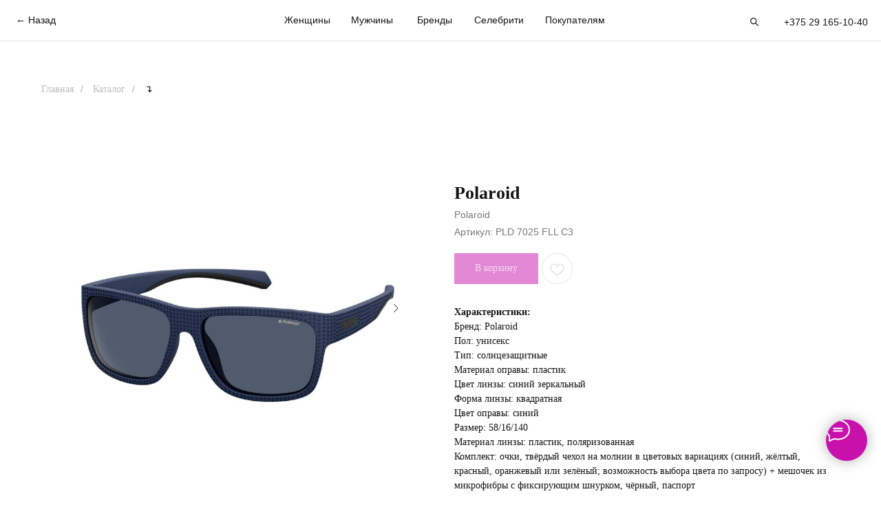

--- FILE ---
content_type: text/html; charset=UTF-8
request_url: https://elitoptic.by/catalog/sunglasses/tproduct/437040612-438707224561-polaroid
body_size: 58480
content:
<!DOCTYPE html> <html lang="ru"> <head> <meta charset="utf-8" /> <meta http-equiv="Content-Type" content="text/html; charset=utf-8" /> <meta name="viewport" content="width=device-width, initial-scale=1.0" /> <meta name="google-site-verification" content="2L6sADvoI-LfYp-TYHVnEhuycXnccHBnr3PoO_w95gM" /> <meta name="yandex-verification" content="fb0f8e116204c145" /> <!--metatextblock-->
<title>Солнцезащитные очки PLD 7025 FLL C3| Интернет–магазин «Элит Оптик»</title>
<meta name="description" content="Купите онлайн солнцезащитные очки PLD 7025 FLL C3 в интернет–магазине «Элит Оптик». Еженедельное обновление ассортимента. Доставка во все города Беларуси. Оплата после получения товара и проверки комплектности.">
<meta name="keywords" content="">
<meta property="og:title" content="Солнцезащитные очки PLD 7025 FLL C3| Интернет–магазин «Элит Оптик»" />
<meta property="og:description" content="Купите онлайн солнцезащитные очки PLD 7025 FLL C3 в интернет–магазине «Элит Оптик». Еженедельное обновление ассортимента. Доставка во все города Беларуси. Оплата после получения товара и проверки комплектности." />
<meta property="og:type" content="website" />
<meta property="og:url" content="https://elitoptic.by/catalog/sunglasses/tproduct/437040612-438707224561-polaroid" />
<meta property="og:image" content="https://static.tildacdn.com/tild3762-6630-4732-b035-623539643030/3_22028.jpg" />
<link rel="canonical" href="https://elitoptic.by/catalog/sunglasses/tproduct/437040612-438707224561-polaroid" />
<!--/metatextblock--> <meta name="format-detection" content="telephone=no" /> <meta http-equiv="x-dns-prefetch-control" content="on"> <link rel="dns-prefetch" href="https://ws.tildacdn.com"> <link rel="dns-prefetch" href="https://static.tildacdn.biz"> <link rel="dns-prefetch" href="https://fonts.tildacdn.com"> <link rel="shortcut icon" href="https://static.tildacdn.biz/tild3931-3561-4361-b335-653137333065/Favicon.ico" type="image/x-icon" /> <link rel="apple-touch-icon" href="https://static.tildacdn.biz/tild3037-6631-4462-a334-353537303264/152.png"> <link rel="apple-touch-icon" sizes="76x76" href="https://static.tildacdn.biz/tild3037-6631-4462-a334-353537303264/152.png"> <link rel="apple-touch-icon" sizes="152x152" href="https://static.tildacdn.biz/tild3037-6631-4462-a334-353537303264/152.png"> <link rel="apple-touch-startup-image" href="https://static.tildacdn.biz/tild3037-6631-4462-a334-353537303264/152.png"> <meta name="msapplication-TileColor" content="#000000"> <meta name="msapplication-TileImage" content="https://static.tildacdn.biz/tild6237-3162-4263-a564-313338316234/152.png"> <!-- Assets --> <script src="https://neo.tildacdn.com/js/tilda-fallback-1.0.min.js" async charset="utf-8"></script> <link rel="stylesheet" href="https://static.tildacdn.biz/css/tilda-grid-3.0.min.css" type="text/css" media="all" onerror="this.loaderr='y';"/> <link rel="stylesheet" href="https://static.tildacdn.biz/ws/project4808291/tilda-blocks-page27055853.min.css?t=1749639304" type="text/css" media="all" onerror="this.loaderr='y';" /><link rel="stylesheet" href="https://static.tildacdn.biz/ws/project4808291/tilda-blocks-page26426447.min.css?t=1749639304" type="text/css" media="all" onerror="this.loaderr='y';" /><link rel="stylesheet" href="https://static.tildacdn.biz/ws/project4808291/tilda-blocks-page27072357.min.css?t=1749639285" type="text/css" media="all" onerror="this.loaderr='y';" /> <link rel="stylesheet" href="https://static.tildacdn.biz/css/tilda-animation-2.0.min.css" type="text/css" media="all" onerror="this.loaderr='y';" /> <link rel="stylesheet" href="https://static.tildacdn.biz/css/tilda-popup-1.1.min.css" type="text/css" media="print" onload="this.media='all';" onerror="this.loaderr='y';" /> <noscript><link rel="stylesheet" href="https://static.tildacdn.biz/css/tilda-popup-1.1.min.css" type="text/css" media="all" /></noscript> <link rel="stylesheet" href="https://static.tildacdn.biz/css/tilda-slds-1.4.min.css" type="text/css" media="print" onload="this.media='all';" onerror="this.loaderr='y';" /> <noscript><link rel="stylesheet" href="https://static.tildacdn.biz/css/tilda-slds-1.4.min.css" type="text/css" media="all" /></noscript> <link rel="stylesheet" href="https://static.tildacdn.biz/css/tilda-catalog-1.1.min.css" type="text/css" media="print" onload="this.media='all';" onerror="this.loaderr='y';" /> <noscript><link rel="stylesheet" href="https://static.tildacdn.biz/css/tilda-catalog-1.1.min.css" type="text/css" media="all" /></noscript> <link rel="stylesheet" href="https://static.tildacdn.biz/css/tilda-forms-1.0.min.css" type="text/css" media="all" onerror="this.loaderr='y';" /> <link rel="stylesheet" href="https://static.tildacdn.biz/css/tilda-menusub-1.0.min.css" type="text/css" media="print" onload="this.media='all';" onerror="this.loaderr='y';" /> <noscript><link rel="stylesheet" href="https://static.tildacdn.biz/css/tilda-menusub-1.0.min.css" type="text/css" media="all" /></noscript> <link rel="stylesheet" href="https://static.tildacdn.biz/css/tilda-wishlist-1.0.min.css" type="text/css" media="all" onerror="this.loaderr='y';" /> <link rel="stylesheet" href="https://static.tildacdn.biz/css/tilda-cart-1.0.min.css" type="text/css" media="all" onerror="this.loaderr='y';" /> <link rel="stylesheet" href="https://static.tildacdn.biz/css/tilda-zoom-2.0.min.css" type="text/css" media="print" onload="this.media='all';" onerror="this.loaderr='y';" /> <noscript><link rel="stylesheet" href="https://static.tildacdn.biz/css/tilda-zoom-2.0.min.css" type="text/css" media="all" /></noscript> <link rel="stylesheet" href="https://fonts.googleapis.com/css2?family=Cormorant+Garamond:ital,wght@0,300;0,400;1,300;1,400&display=swap" type="text/css" /> <script type="text/javascript">TildaFonts=["427","429","431","433","435"];</script> <script type="text/javascript" src="https://static.tildacdn.biz/js/tilda-fonts.min.js" charset="utf-8" onerror="this.loaderr='y';"></script> <script nomodule src="https://static.tildacdn.biz/js/tilda-polyfill-1.0.min.js" charset="utf-8"></script> <script type="text/javascript">function t_onReady(func) {if(document.readyState!='loading') {func();} else {document.addEventListener('DOMContentLoaded',func);}}
function t_onFuncLoad(funcName,okFunc,time) {if(typeof window[funcName]==='function') {okFunc();} else {setTimeout(function() {t_onFuncLoad(funcName,okFunc,time);},(time||100));}}function t_throttle(fn,threshhold,scope) {return function() {fn.apply(scope||this,arguments);};}function t396_initialScale(t){t=document.getElementById("rec"+t);if(t){t=t.querySelector(".t396__artboard");if(t){var e,r=document.documentElement.clientWidth,a=[];if(i=t.getAttribute("data-artboard-screens"))for(var i=i.split(","),l=0;l<i.length;l++)a[l]=parseInt(i[l],10);else a=[320,480,640,960,1200];for(l=0;l<a.length;l++){var n=a[l];n<=r&&(e=n)}var o="edit"===window.allrecords.getAttribute("data-tilda-mode"),d="center"===t396_getFieldValue(t,"valign",e,a),c="grid"===t396_getFieldValue(t,"upscale",e,a),s=t396_getFieldValue(t,"height_vh",e,a),u=t396_getFieldValue(t,"height",e,a),g=!!window.opr&&!!window.opr.addons||!!window.opera||-1!==navigator.userAgent.indexOf(" OPR/");if(!o&&d&&!c&&!s&&u&&!g){for(var _=parseFloat((r/e).toFixed(3)),f=[t,t.querySelector(".t396__carrier"),t.querySelector(".t396__filter")],l=0;l<f.length;l++)f[l].style.height=Math.floor(parseInt(u,10)*_)+"px";t396_scaleInitial__getElementsToScale(t).forEach(function(t){t.style.zoom=_})}}}}function t396_scaleInitial__getElementsToScale(t){return t?Array.prototype.slice.call(t.children).filter(function(t){return t&&(t.classList.contains("t396__elem")||t.classList.contains("t396__group"))}):[]}function t396_getFieldValue(t,e,r,a){var i=a[a.length-1],l=r===i?t.getAttribute("data-artboard-"+e):t.getAttribute("data-artboard-"+e+"-res-"+r);if(!l)for(var n=0;n<a.length;n++){var o=a[n];if(!(o<=r)&&(l=o===i?t.getAttribute("data-artboard-"+e):t.getAttribute("data-artboard-"+e+"-res-"+o)))break}return l}</script> <script src="https://static.tildacdn.biz/js/jquery-1.10.2.min.js" charset="utf-8" onerror="this.loaderr='y';"></script> <script src="https://static.tildacdn.biz/js/tilda-scripts-3.0.min.js" charset="utf-8" defer onerror="this.loaderr='y';"></script> <script src="https://static.tildacdn.biz/ws/project4808291/tilda-blocks-page27055853.min.js?t=1749639304" onerror="this.loaderr='y';"></script><script src="https://static.tildacdn.biz/ws/project4808291/tilda-blocks-page26426447.min.js?t=1749639304" onerror="this.loaderr='y';"></script><script src="https://static.tildacdn.biz/ws/project4808291/tilda-blocks-page27072357.min.js?t=1749639285" charset="utf-8" onerror="this.loaderr='y';"></script> <script src="https://static.tildacdn.biz/js/tilda-lazyload-1.0.min.js" charset="utf-8" async onerror="this.loaderr='y';"></script> <script src="https://static.tildacdn.biz/js/tilda-animation-2.0.min.js" charset="utf-8" async onerror="this.loaderr='y';"></script> <script src="https://static.tildacdn.biz/js/tilda-zero-1.1.min.js" charset="utf-8" async onerror="this.loaderr='y';"></script> <script src="https://static.tildacdn.biz/js/hammer.min.js" charset="utf-8" async onerror="this.loaderr='y';"></script> <script src="https://static.tildacdn.biz/js/tilda-slds-1.4.min.js" charset="utf-8" async onerror="this.loaderr='y';"></script> <script src="https://static.tildacdn.biz/js/tilda-products-1.0.min.js" charset="utf-8" async onerror="this.loaderr='y';"></script> <script src="https://static.tildacdn.biz/js/tilda-catalog-1.1.min.js" charset="utf-8" async onerror="this.loaderr='y';"></script> <script src="https://static.tildacdn.biz/js/tilda-menusub-1.0.min.js" charset="utf-8" async onerror="this.loaderr='y';"></script> <script src="https://static.tildacdn.biz/js/tilda-menu-1.0.min.js" charset="utf-8" async onerror="this.loaderr='y';"></script> <script src="https://static.tildacdn.biz/js/tilda-forms-1.0.min.js" charset="utf-8" async onerror="this.loaderr='y';"></script> <script src="https://static.tildacdn.biz/js/tilda-wishlist-1.0.min.js" charset="utf-8" async onerror="this.loaderr='y';"></script> <script src="https://static.tildacdn.biz/js/tilda-widget-positions-1.0.min.js" charset="utf-8" async onerror="this.loaderr='y';"></script> <script src="https://static.tildacdn.biz/js/tilda-cart-1.0.min.js" charset="utf-8" async onerror="this.loaderr='y';"></script> <script src="https://static.tildacdn.biz/js/tilda-animation-sbs-1.0.min.js" charset="utf-8" async onerror="this.loaderr='y';"></script> <script src="https://static.tildacdn.biz/js/tilda-zoom-2.0.min.js" charset="utf-8" async onerror="this.loaderr='y';"></script> <script src="https://static.tildacdn.biz/js/tilda-zero-scale-1.0.min.js" charset="utf-8" async onerror="this.loaderr='y';"></script> <script src="https://static.tildacdn.biz/js/tilda-skiplink-1.0.min.js" charset="utf-8" async onerror="this.loaderr='y';"></script> <script src="https://static.tildacdn.biz/js/tilda-events-1.0.min.js" charset="utf-8" async onerror="this.loaderr='y';"></script> <!-- nominify begin --><meta name="facebook-domain-verification" content="6jf3kwq3jldt9ke4k9fzca3cbe2pwr" /><!-- nominify end --><script type="text/javascript">window.dataLayer=window.dataLayer||[];</script> <!-- Global Site Tag (gtag.js) - Google Analytics --> <script type="text/javascript" data-tilda-cookie-type="analytics">window.mainTracker='gtag';window.gtagTrackerID='G-RGGJ428WC4';function gtag(){dataLayer.push(arguments);}
setTimeout(function(){(function(w,d,s,i){var f=d.getElementsByTagName(s)[0],j=d.createElement(s);j.async=true;j.src='https://www.googletagmanager.com/gtag/js?id='+i;f.parentNode.insertBefore(j,f);gtag('js',new Date());gtag('config',i,{});})(window,document,'script',window.gtagTrackerID);},2000);</script> <!-- Facebook Pixel Code --> <script type="text/javascript" data-tilda-cookie-type="advertising">setTimeout(function(){!function(f,b,e,v,n,t,s)
{if(f.fbq)return;n=f.fbq=function(){n.callMethod?n.callMethod.apply(n,arguments):n.queue.push(arguments)};if(!f._fbq)f._fbq=n;n.push=n;n.loaded=!0;n.version='2.0';n.agent='pltilda';n.queue=[];t=b.createElement(e);t.async=!0;t.src=v;s=b.getElementsByTagName(e)[0];s.parentNode.insertBefore(t,s)}(window,document,'script','https://connect.facebook.net/en_US/fbevents.js');fbq('init','518239813288069');fbq('track','PageView');},2000);</script> <!-- End Facebook Pixel Code --> <script type="text/javascript">(function() {if((/bot|google|yandex|baidu|bing|msn|duckduckbot|teoma|slurp|crawler|spider|robot|crawling|facebook/i.test(navigator.userAgent))===false&&typeof(sessionStorage)!='undefined'&&sessionStorage.getItem('visited')!=='y'&&document.visibilityState){var style=document.createElement('style');style.type='text/css';style.innerHTML='@media screen and (min-width: 980px) {.t-records {opacity: 0;}.t-records_animated {-webkit-transition: opacity ease-in-out .2s;-moz-transition: opacity ease-in-out .2s;-o-transition: opacity ease-in-out .2s;transition: opacity ease-in-out .2s;}.t-records.t-records_visible {opacity: 1;}}';document.getElementsByTagName('head')[0].appendChild(style);function t_setvisRecs(){var alr=document.querySelectorAll('.t-records');Array.prototype.forEach.call(alr,function(el) {el.classList.add("t-records_animated");});setTimeout(function() {Array.prototype.forEach.call(alr,function(el) {el.classList.add("t-records_visible");});sessionStorage.setItem("visited","y");},400);}
document.addEventListener('DOMContentLoaded',t_setvisRecs);}})();</script></head> <body class="t-body" style="margin:0;"> <!--allrecords--> <div id="allrecords" class="t-records" data-product-page="y" data-hook="blocks-collection-content-node" data-tilda-project-id="4808291" data-tilda-page-id="27072357" data-tilda-page-alias="catalog/sunglasses" data-tilda-formskey="d445750f0035f7d3ac9eedb7eed2924d" data-tilda-stat-scroll="yes" data-tilda-lazy="yes" data-tilda-project-lang="RU" data-tilda-root-zone="biz" data-tilda-project-headcode="yes">
<div id="rec436863683" class="r t-rec" style="" data-animationappear="off" data-record-type="1002"> <script>t_onReady(function() {setTimeout(function() {t_onFuncLoad('twishlist__init',function() {twishlist__init('436863683');});},500);var rec=document.querySelector('#rec436863683');if(!rec) return;var userAgent=navigator.userAgent.toLowerCase();var isAndroid=userAgent.indexOf('android')!==-1;var body=document.body;if(!body) return;var isScrollablefFix=body.classList.contains('t-body_scrollable-fix-for-android');if(isAndroid&&!isScrollablefFix) {body.classList.add('t-body_scrollable-fix-for-android');document.head.insertAdjacentHTML('beforeend','<style>@media screen and (max-width: 560px) {\n.t-body_scrollable-fix-for-android {\noverflow: visible !important;\n}\n}\n</style>');console.log('Android css fix was inited');};if(userAgent.indexOf('instagram')!==-1&&userAgent.indexOf('iphone')!==-1) {body.style.position='relative';}
var wishlistWindow=rec.querySelector('.t1002__wishlistwin');var currentMode=document.querySelector('.t-records').getAttribute('data-tilda-mode');if(wishlistWindow&&currentMode!=='edit'&&currentMode!=='preview') {wishlistWindow.addEventListener('scroll',t_throttle(function() {if(window.lazy==='y'||document.querySelector('#allrecords').getAttribute('data-tilda-lazy')==='yes') {t_onFuncLoad('t_lazyload_update',function() {t_lazyload_update();});}},500));}});</script> <div class="t1002" data-wishlist-hook="#showfavorites" data-wishlistbtn-pos="picture" data-project-currency="BYN" data-project-currency-side="r" data-project-currency-sep="," data-project-currency-code="BYN" data-wishlist-maxstoredays="30"> <div class="t1002__wishlisticon t1002__wishlisticon_sm" style="top:240px;bottom:initial;right:20px;"> <div class="t1002__wishlisticon-wrapper"> <div class="t1002__wishlisticon-imgwrap" style="background-color:#c811aa;"> <svg role="img" width="41" height="35" viewBox="0 0 41 35" fill="none" xmlns="http://www.w3.org/2000/svg" class="t1002__wishlisticon-img"> <path d="M39.9516 11.9535C39.9516 22.5416 20.4993 33.8088 20.4993 33.8088C20.4993 33.8088 1.04688 22.5416 1.04688 11.9535C1.04688 -2.42254 20.4993 -2.2284 20.4993 10.4239C20.4993 -2.2284 39.9516 -2.03914 39.9516 11.9535Z" stroke="#ffffff"; stroke-width="1.5" stroke-linejoin="round"/> </svg> </div> <div class="t1002__wishlisticon-counter js-wishlisticon-counter" style="background-color:#e3e3e3;color:#141414;"></div> </div> </div> <div class="t1002__wishlistwin" style="display:none"> <div class="t1002__wishlistwin-content"> <div class="t1002__close t1002__wishlistwin-close"> <button type="button" class="t1002__close-button t1002__wishlistwin-close-wrapper" aria-label="Закрыть вишлист"> <svg role="presentation" class="t1002__wishlistwin-close-icon" width="23px" height="23px" viewBox="0 0 23 23" version="1.1" xmlns="http://www.w3.org/2000/svg" xmlns:xlink="http://www.w3.org/1999/xlink"> <g stroke="none" stroke-width="1" fill="#141414" fill-rule="evenodd"> <rect transform="translate(11.313708, 11.313708) rotate(-45.000000) translate(-11.313708, -11.313708) " x="10.3137085" y="-3.6862915" width="2" height="30"></rect> <rect transform="translate(11.313708, 11.313708) rotate(-315.000000) translate(-11.313708, -11.313708) " x="10.3137085" y="-3.6862915" width="2" height="30"></rect> </g> </svg> </button> </div> <div class="t1002__wishlistwin-top"> <div class="t1002__wishlistwin-heading t-name t-name_xl"></div> </div> <div class="t1002__wishlistwin-products"></div> </div> </div> </div> <style>.t1002__addBtn:not(.t-popup .t1002__addBtn):not(.t-store__product-snippet .t1002__addBtn){}.t1002__addBtn{border-radius:30px;}.t1002__addBtn svg path{stroke:#e3e3e3;}.t1002__addBtn.t1002__addBtn_active{}.t1002__addBtn:hover svg path,.t1002__addBtn_active svg path{fill:#c811aa !important;stroke:#c811aa;}@media (hover:none) and (pointer:coarse){a.t1002__addBtn:not(.t1002__addBtn_active):hover svg path{fill:transparent !important;stroke:#e3e3e3;}.t1002__addBtn:hover svg{-webkit-transform:scale(1);transform:scale(1);}}@media screen and (max-width:960px){.t1002__wishlisticon{top:180px !important;bottom:initial !important;}}@media screen and (max-width:960px){.t1002__wishlistwin-close-icon g{fill:#141414;}.t1002__wishlistwin-top{background-color:rgba();}}</style> <style>@media (hover:hover),(min-width:0\0) {#rec436863683 .t-submit:hover {box-shadow:0px 0px 20px 0px rgba(0,0,0,0.6) !important;}#rec436863683 .t-submit:focus-visible {box-shadow:0px 0px 20px 0px rgba(0,0,0,0.6) !important;}}</style> <style>.t-menuwidgeticons__wishlist .t-menuwidgeticons__icon-counter{background-color:#e3e3e3;color:#141414;}</style> </div>

<!-- PRODUCT START -->

                
                        
                    
        
        
<!-- product header -->
<!--header-->
<div id="t-header" class="t-records" data-hook="blocks-collection-content-node" data-tilda-project-id="4808291" data-tilda-page-id="27055853" data-tilda-page-alias="header2" data-tilda-formskey="d445750f0035f7d3ac9eedb7eed2924d" data-tilda-stat-scroll="yes" data-tilda-lazy="yes" data-tilda-project-lang="RU" data-tilda-root-zone="one"  data-tilda-project-headcode="yes"     data-tilda-project-country="BY">

    <div id="rec437112590" class="r t-rec" style=" " data-animationappear="off" data-record-type="360"      >
<!-- T360 -->

        
    <style>
    @media screen and (min-width: 980px) {
        .t-records {
            opacity: 0;
        }
        .t-records_animated {
            -webkit-transition: opacity ease-in-out .5s;
            -moz-transition: opacity ease-in-out .5s;
            -o-transition: opacity ease-in-out .5s;
            transition: opacity ease-in-out .5s;
        }
        .t-records.t-records_visible,
        .t-records .t-records {
            opacity: 1;
        }
    }
    </style>
    
    
    
    <script>
        t_onReady(function () {
            var allRecords = document.querySelector('.t-records');
            window.addEventListener('pageshow', function (event) {
                if (event.persisted) {
                    allRecords.classList.add('t-records_visible');
                }
            });
        
            var rec = document.querySelector('#rec437112590');
            if (!rec) return;
            rec.setAttribute('data-animationappear', 'off');
            rec.style.opacity = '1';
            allRecords.classList.add('t-records_animated');
            setTimeout(function () {
                allRecords.classList.add('t-records_visible');
            }, 200);
        });
    </script>

        <script>
        t_onReady(function () {
            var selects = 'button:not(.t-submit):not(.t835__btn_next):not(.t835__btn_prev):not(.t835__btn_result):not(.t862__btn_next):not(.t862__btn_prev):not(.t862__btn_result):not(.t854__news-btn):not(.t862__btn_next),' +
                'a:not([href*="#"]):not(.carousel-control):not(.t-carousel__control):not(.t807__btn_reply):not([href^="#price"]):not([href^="javascript"]):not([href^="mailto"]):not([href^="tel"]):not([href^="link_sub"]):not(.js-feed-btn-show-more):not(.t367__opener):not([href^="https://www.dropbox.com/"])';
            var elements = document.querySelectorAll(selects);
            Array.prototype.forEach.call(elements, function (element) {
                if (element.getAttribute('data-menu-submenu-hook')) return;
                element.addEventListener('click', function (event) {
                    var goTo = this.getAttribute('href');
                    if (goTo !== null && !goTo.startsWith('#')) {
                        var ctrl = event.ctrlKey;
                        var cmd = event.metaKey && navigator.platform.indexOf('Mac') !== -1;
                        if (!ctrl && !cmd) {
                            var target = this.getAttribute('target');
                            if (target !== '_blank') {
                                event.preventDefault();
                                var allRecords = document.querySelector('.t-records');
                                if (allRecords) {
                                    allRecords.classList.remove('t-records_visible');
                                }
                                setTimeout(function () {
                                    window.location = goTo;
                                }, 500);
                            }
                        }
                    }
                });
            });
        });
    </script>
    
        <style>
    .t360__bar {
        background-color: #ffffff;
    }
    </style>
    <script>
        t_onReady(function () {
            var isSafari = /Safari/.test(navigator.userAgent) && /Apple Computer/.test(navigator.vendor);
			if (!isSafari) {
                document.body.insertAdjacentHTML('beforeend', '<div class="t360__progress"><div class="t360__bar"></div></div>');
                setTimeout(function () {
                    var bar = document.querySelector('.t360__bar');
                    if (bar) bar.classList.add('t360__barprogress');
                }, 10);
            }
        });

        // Функция финализации прогресс-бара
        function t360_onProgressLoad() {
            var bar = document.querySelector('.t360__bar');
            if (!bar) return;
            bar.classList.remove('t360__barprogress');
            bar.classList.add('t360__barprogressfinished');
            setTimeout(function () {
                bar.classList.add('t360__barprogresshidden');
            }, 20);
            setTimeout(function () {
                var progress = document.querySelector('.t360__progress');
                if (progress) progress.style.display = 'none';
            }, 500);
        }
        // Если документ уже загружен – не вешаем listener, а запускаем сразу (с задержкой, чтобы прогресс-бар успел появиться)
        if (document.readyState === 'complete') {
            setTimeout(t360_onProgressLoad, 60);
        } else {
            window.addEventListener('load', t360_onProgressLoad);
        }
    </script>
        

</div>


    <div id="rec437112591" class="r t-rec" style=" " data-animationappear="off" data-record-type="131"      >
<!-- T123 -->
    <div class="t123" >
        <div class="t-container_100 ">
            <div class="t-width t-width_100 ">
                <!-- nominify begin -->
                <!-- https://romanyu.ru/fiksirovannoe-menyu-zeroblock -->
<style>
/* Укажи id блока, который нужно зафиксировать */
#rec437074208 {
    position: fixed;
    top: 0px;
    left: 0;
    width: 100%;
    z-index: 9998;
}
</style>
                 
                <!-- nominify end -->
            </div>  
        </div>
    </div>

</div>


    <div id="rec437118020" class="r t-rec" style=" " data-animationappear="off" data-record-type="131"      >
<!-- T123 -->
    <div class="t123" >
        <div class="t-container_100 ">
            <div class="t-width t-width_100 ">
                <!-- nominify begin -->
                <style>

/* #rec207720048 — id Zero блока (меню 2-го уровня, который будет всплывать) */
#rec437118039 .t396__artboard {
    z-index: 997;
    position: fixed;
    margin: auto;
    top: 60px; /* высота Zero блока (меню 1-го уровня, основной) */
    left: 0;
    transition: all .4s ease;
    pointer-events: none;
    transform: translateY(-520px); /* сумма высот Zero блоков, которые играют роль меню (1-го и 2-го уровня) */
    justify-content: space-around;
    box-shadow: 0 9px 9px 0 rgba(0, 0, 0, .09);
}

.open {
    pointer-events: all !important;
    transform: translateY(0px) !important;
}
</style>
                 
                <!-- nominify end -->
            </div>  
        </div>
    </div>

</div>


    <div id="rec437118035" class="r t-rec" style=" " data-animationappear="off" data-record-type="131"      >
<!-- T123 -->
    <div class="t123" >
        <div class="t-container_100 ">
            <div class="t-width t-width_100 ">
                <!-- nominify begin -->
                <style>

/* #rec207720048 — id Zero блока (меню 2-го уровня, который будет всплывать) */
#rec437118040 .t396__artboard {
    z-index: 997;
    position: fixed;
    margin: auto;
    top: 60px; /* высота Zero блока (меню 1-го уровня, основной) */
    left: 0;
    transition: all .4s ease;
    pointer-events: none;
    transform: translateY(-520px); /* сумма высот Zero блоков, которые играют роль меню (1-го и 2-го уровня) */
    justify-content: space-around;
    box-shadow: 0 9px 9px 0 rgba(0, 0, 0, .09);
}

.open {
    pointer-events: all !important;
    transform: translateY(0px) !important;
}
</style>
                 
                <!-- nominify end -->
            </div>  
        </div>
    </div>

</div>


    <div id="rec437118036" class="r t-rec" style=" " data-animationappear="off" data-record-type="131"      >
<!-- T123 -->
    <div class="t123" >
        <div class="t-container_100 ">
            <div class="t-width t-width_100 ">
                <!-- nominify begin -->
                <style>

/* #rec207720048 — id Zero блока (меню 2-го уровня, который будет всплывать) */
#rec437118041 .t396__artboard {
    z-index: 997;
    position: fixed;
    margin: auto;
    top: 60px; /* высота Zero блока (меню 1-го уровня, основной) */
    left: 0;
    transition: all .4s ease;
    pointer-events: none;
    transform: translateY(-513px); /* сумма высот Zero блоков, которые играют роль меню (1-го и 2-го уровня) */
    justify-content: space-around;
    box-shadow: 0 9px 9px 0 rgba(0, 0, 0, .09);
}

.open {
    pointer-events: all !important;
    transform: translateY(0px) !important;
}
</style>
                 
                <!-- nominify end -->
            </div>  
        </div>
    </div>

</div>


    <div id="rec437118037" class="r t-rec" style=" " data-animationappear="off" data-record-type="131"      >
<!-- T123 -->
    <div class="t123" >
        <div class="t-container_100 ">
            <div class="t-width t-width_100 ">
                <!-- nominify begin -->
                <style>

/* #rec207720048 — id Zero блока (меню 2-го уровня, который будет всплывать) */
#rec437118042 .t396__artboard {
    z-index: 997;
    position: fixed;
    margin: auto;
    top: 60px; /* высота Zero блока (меню 1-го уровня, основной) */
    left: 0;
    transition: all .4s ease;
    pointer-events: none;
    transform: translateY(-271px); /* сумма высот Zero блоков, которые играют роль меню (1-го и 2-го уровня) */
    justify-content: space-around;
    box-shadow: 0 9px 9px 0 rgba(0, 0, 0, .09);
}

.open {
    pointer-events: all !important;
    transform: translateY(0px) !important;
}
</style>
                 
                <!-- nominify end -->
            </div>  
        </div>
    </div>

</div>


    <div id="rec437074208" class="r t-rec" style=" " data-animationappear="off" data-record-type="396"      >
<!-- T396 -->
<style>#rec437074208 .t396__artboard {height: 60px; background-color: #cccccc; overflow: visible;}#rec437074208 .t396__filter {height: 60px;    }#rec437074208 .t396__carrier{height: 60px;background-position: center center;background-attachment: scroll;background-image: url('https://static.tildacdn.com/tild3631-3136-4162-a264-663465653230/_.jpg');background-size: cover;background-repeat: no-repeat;}@media screen and (max-width: 1199px) {#rec437074208 .t396__artboard,#rec437074208 .t396__filter,#rec437074208 .t396__carrier {}#rec437074208 .t396__filter {}#rec437074208 .t396__carrier {background-attachment: scroll;}}@media screen and (max-width: 959px) {#rec437074208 .t396__artboard,#rec437074208 .t396__filter,#rec437074208 .t396__carrier {height: 50px;}#rec437074208 .t396__artboard {background-color:#cccccc;}#rec437074208 .t396__filter {    }#rec437074208 .t396__carrier {background-position: center center;background-image: url('https://static.tildacdn.com/tild3631-3136-4162-a264-663465653230/_.jpg');background-attachment: scroll;}}@media screen and (max-width: 639px) {#rec437074208 .t396__artboard,#rec437074208 .t396__filter,#rec437074208 .t396__carrier {height: 50px;}#rec437074208 .t396__artboard {background-color:#cccccc;}#rec437074208 .t396__filter {    }#rec437074208 .t396__carrier {background-position: center center;background-image: url('https://static.tildacdn.com/tild3631-3136-4162-a264-663465653230/_.jpg');background-attachment: scroll;}}@media screen and (max-width: 479px) {#rec437074208 .t396__artboard,#rec437074208 .t396__filter,#rec437074208 .t396__carrier {height: 60px;}#rec437074208 .t396__artboard {background-color:#cccccc;}#rec437074208 .t396__filter {    }#rec437074208 .t396__carrier {background-position: center center;background-image: url('https://static.tildacdn.com/tild3631-3136-4162-a264-663465653230/_.jpg');background-attachment: scroll;}}                                                                #rec437074208 .tn-elem[data-elem-id="1647872472465"] { color: #141414; text-align: center;  z-index: 5; top: 0px;left: 276px;width: 63px;height:30px;}#rec437074208 .tn-elem[data-elem-id="1647872472465"] .tn-atom { color: #141414;  font-size: 14px;  font-family: 'FuturaPT', Arial,sans-serif;  line-height: 1.55;  font-weight: 500; border-radius: 30px;  background-position: center center;border-color:  transparent ;border-style:  solid ;--t396-speedhover: 0.2s;transition: background-color var(--t396-speedhover,0s) ease-in-out,color var(--t396-speedhover,0s) ease-in-out,border-color var(--t396-speedhover,0s) ease-in-out,box-shadow var(--t396-shadowshoverspeed,0.2s) ease-in-out;}#rec437074208 .tn-elem[data-elem-id="1647872472465"] .tn-atom {-webkit-box-pack: center;-ms-flex-pack: center;justify-content: center;}@media (hover), (min-width:0\0) {#rec437074208 .tn-elem[data-elem-id="1647872472465"] .tn-atom:hover {}#rec437074208 .tn-elem[data-elem-id="1647872472465"] .tn-atom:hover {color: #666667;}}@media screen and (max-width: 1199px) {#rec437074208 .tn-elem[data-elem-id="1647872472465"] {width: px;}#rec437074208 .tn-elem[data-elem-id="1647872472465"] .tn-atom .tn-atom__button-text {overflow: visible;}}@media screen and (max-width: 959px) {#rec437074208 .tn-elem[data-elem-id="1647872472465"] {width: px;}#rec437074208 .tn-elem[data-elem-id="1647872472465"] .tn-atom .tn-atom__button-text {overflow: visible;}}@media screen and (max-width: 639px) {#rec437074208 .tn-elem[data-elem-id="1647872472465"] {width: px;}#rec437074208 .tn-elem[data-elem-id="1647872472465"] .tn-atom .tn-atom__button-text {overflow: visible;}}@media screen and (max-width: 479px) {#rec437074208 .tn-elem[data-elem-id="1647872472465"] .tn-atom .tn-atom__button-text {overflow: visible;}}                                                                #rec437074208 .tn-elem[data-elem-id="1647872417224"] { color: #141414; text-align: center;  z-index: 6; top: 0px;left: 0px;width: 50px;height:30px;}#rec437074208 .tn-elem[data-elem-id="1647872417224"] .tn-atom { color: #141414;  font-size: 14px;  font-family: 'FuturaPT', Arial,sans-serif;  line-height: 1.55;  font-weight: 500; border-radius: 30px;  background-position: center center;border-color:  transparent ;border-style:  solid ;--t396-speedhover: 0.2s;transition: background-color var(--t396-speedhover,0s) ease-in-out,color var(--t396-speedhover,0s) ease-in-out,border-color var(--t396-speedhover,0s) ease-in-out,box-shadow var(--t396-shadowshoverspeed,0.2s) ease-in-out;}#rec437074208 .tn-elem[data-elem-id="1647872417224"] .tn-atom {-webkit-box-pack: center;-ms-flex-pack: center;justify-content: center;}@media (hover), (min-width:0\0) {#rec437074208 .tn-elem[data-elem-id="1647872417224"] .tn-atom:hover {}#rec437074208 .tn-elem[data-elem-id="1647872417224"] .tn-atom:hover {color: #666667;}}@media screen and (max-width: 1199px) {#rec437074208 .tn-elem[data-elem-id="1647872417224"] {width: px;}#rec437074208 .tn-elem[data-elem-id="1647872417224"] .tn-atom .tn-atom__button-text {overflow: visible;}}@media screen and (max-width: 959px) {#rec437074208 .tn-elem[data-elem-id="1647872417224"] {width: px;}#rec437074208 .tn-elem[data-elem-id="1647872417224"] .tn-atom .tn-atom__button-text {overflow: visible;}}@media screen and (max-width: 639px) {#rec437074208 .tn-elem[data-elem-id="1647872417224"] {width: px;}#rec437074208 .tn-elem[data-elem-id="1647872417224"] .tn-atom .tn-atom__button-text {overflow: visible;}}@media screen and (max-width: 479px) {#rec437074208 .tn-elem[data-elem-id="1647872417224"] .tn-atom .tn-atom__button-text {overflow: visible;}}                                                                #rec437074208 .tn-elem[data-elem-id="1647872401068"] { color: #141414; text-align: center;  z-index: 7; top: 1px;left: 193px;width: 43px;height:28px;}#rec437074208 .tn-elem[data-elem-id="1647872401068"] .tn-atom { color: #141414;  font-size: 14px;  font-family: 'FuturaPT', Arial,sans-serif;  line-height: 1.55;  font-weight: 500; border-radius: 30px;  background-position: center center;border-color:  transparent ;border-style:  solid ;--t396-speedhover: 0.2s;transition: background-color var(--t396-speedhover,0s) ease-in-out,color var(--t396-speedhover,0s) ease-in-out,border-color var(--t396-speedhover,0s) ease-in-out,box-shadow var(--t396-shadowshoverspeed,0.2s) ease-in-out;}#rec437074208 .tn-elem[data-elem-id="1647872401068"] .tn-atom {-webkit-box-pack: center;-ms-flex-pack: center;justify-content: center;}@media (hover), (min-width:0\0) {#rec437074208 .tn-elem[data-elem-id="1647872401068"] .tn-atom:hover {}#rec437074208 .tn-elem[data-elem-id="1647872401068"] .tn-atom:hover {color: #666667;}}@media screen and (max-width: 1199px) {#rec437074208 .tn-elem[data-elem-id="1647872401068"] {width: px;}#rec437074208 .tn-elem[data-elem-id="1647872401068"] .tn-atom .tn-atom__button-text {overflow: visible;}}@media screen and (max-width: 959px) {#rec437074208 .tn-elem[data-elem-id="1647872401068"] {width: px;}#rec437074208 .tn-elem[data-elem-id="1647872401068"] .tn-atom .tn-atom__button-text {overflow: visible;}}@media screen and (max-width: 639px) {#rec437074208 .tn-elem[data-elem-id="1647872401068"] {width: px;}#rec437074208 .tn-elem[data-elem-id="1647872401068"] .tn-atom .tn-atom__button-text {overflow: visible;}}@media screen and (max-width: 479px) {#rec437074208 .tn-elem[data-elem-id="1647872401068"] .tn-atom .tn-atom__button-text {overflow: visible;}}                                                                #rec437074208 .tn-elem[data-elem-id="1647872383940"] { color: #141414; text-align: center;  z-index: 8; top: 0px;left: 97px;width: 46px;height:30px;}#rec437074208 .tn-elem[data-elem-id="1647872383940"] .tn-atom { color: #141414;  font-size: 14px;  font-family: 'FuturaPT', Arial,sans-serif;  line-height: 1.55;  font-weight: 500; border-radius: 30px;  background-position: center center;border-color:  transparent ;border-style:  solid ;--t396-speedhover: 0.2s;transition: background-color var(--t396-speedhover,0s) ease-in-out,color var(--t396-speedhover,0s) ease-in-out,border-color var(--t396-speedhover,0s) ease-in-out,box-shadow var(--t396-shadowshoverspeed,0.2s) ease-in-out;}#rec437074208 .tn-elem[data-elem-id="1647872383940"] .tn-atom {-webkit-box-pack: center;-ms-flex-pack: center;justify-content: center;}@media (hover), (min-width:0\0) {#rec437074208 .tn-elem[data-elem-id="1647872383940"] .tn-atom:hover {}#rec437074208 .tn-elem[data-elem-id="1647872383940"] .tn-atom:hover {color: #666667;}}@media screen and (max-width: 1199px) {#rec437074208 .tn-elem[data-elem-id="1647872383940"] {width: px;}#rec437074208 .tn-elem[data-elem-id="1647872383940"] .tn-atom .tn-atom__button-text {overflow: visible;}}@media screen and (max-width: 959px) {#rec437074208 .tn-elem[data-elem-id="1647872383940"] {width: px;}#rec437074208 .tn-elem[data-elem-id="1647872383940"] .tn-atom .tn-atom__button-text {overflow: visible;}}@media screen and (max-width: 639px) {#rec437074208 .tn-elem[data-elem-id="1647872383940"] {width: px;}#rec437074208 .tn-elem[data-elem-id="1647872383940"] .tn-atom .tn-atom__button-text {overflow: visible;}}@media screen and (max-width: 479px) {#rec437074208 .tn-elem[data-elem-id="1647872383940"] .tn-atom .tn-atom__button-text {overflow: visible;}}                                                                #rec437074208 .tn-elem[data-elem-id="1647872303027"] { color: #141414; text-align: center;  z-index: 9; top: 0px;left: 379px;width: 76px;height:30px;}#rec437074208 .tn-elem[data-elem-id="1647872303027"] .tn-atom { color: #141414;  font-size: 14px;  font-family: 'FuturaPT', Arial,sans-serif;  line-height: 1.55;  font-weight: 500; border-radius: 30px;  background-position: center center;border-color:  transparent ;border-style:  solid ;--t396-speedhover: 0.2s;transition: background-color var(--t396-speedhover,0s) ease-in-out,color var(--t396-speedhover,0s) ease-in-out,border-color var(--t396-speedhover,0s) ease-in-out,box-shadow var(--t396-shadowshoverspeed,0.2s) ease-in-out;}#rec437074208 .tn-elem[data-elem-id="1647872303027"] .tn-atom {-webkit-box-pack: center;-ms-flex-pack: center;justify-content: center;}@media (hover), (min-width:0\0) {#rec437074208 .tn-elem[data-elem-id="1647872303027"] .tn-atom:hover {}#rec437074208 .tn-elem[data-elem-id="1647872303027"] .tn-atom:hover {color: #666667;}}@media screen and (max-width: 1199px) {#rec437074208 .tn-elem[data-elem-id="1647872303027"] {width: px;}#rec437074208 .tn-elem[data-elem-id="1647872303027"] .tn-atom .tn-atom__button-text {overflow: visible;}}@media screen and (max-width: 959px) {#rec437074208 .tn-elem[data-elem-id="1647872303027"] {width: px;}#rec437074208 .tn-elem[data-elem-id="1647872303027"] .tn-atom .tn-atom__button-text {overflow: visible;}}@media screen and (max-width: 639px) {#rec437074208 .tn-elem[data-elem-id="1647872303027"] {width: px;}#rec437074208 .tn-elem[data-elem-id="1647872303027"] .tn-atom .tn-atom__button-text {overflow: visible;}}@media screen and (max-width: 479px) {#rec437074208 .tn-elem[data-elem-id="1647872303027"] .tn-atom .tn-atom__button-text {overflow: visible;}}                                                  #rec437074208 .tn-elem[data-elem-id="1650279895685"] { z-index: 3; top: 0px;left: -1270px;width: 30px;height:30px;}@media (min-width: 1200px) {#rec437074208 .tn-elem.t396__elem--anim-hidden[data-elem-id="1650279895685"] {opacity: 0;}}#rec437074208 .tn-elem[data-elem-id="1650279895685"] .tn-atom {  background-position: center center;border-color:  transparent ;border-style:  solid ;transition: background-color var(--t396-speedhover,0s) ease-in-out,color var(--t396-speedhover,0s) ease-in-out,border-color var(--t396-speedhover,0s) ease-in-out,box-shadow var(--t396-shadowshoverspeed,0.2s) ease-in-out;}@media screen and (max-width: 1199px) {#rec437074208 .tn-elem[data-elem-id="1650279895685"] {}}@media screen and (max-width: 959px) {#rec437074208 .tn-elem[data-elem-id="1650279895685"] {width: 50px;height: 50px;}}@media screen and (max-width: 639px) {#rec437074208 .tn-elem[data-elem-id="1650279895685"] {}}@media screen and (max-width: 479px) {#rec437074208 .tn-elem[data-elem-id="1650279895685"] {}}                                                      #rec437074208 .tn-elem[data-elem-id="1650279895690"] { z-index: 4; top: 10px;left: -1279px;width: 12px;height: auto; pointer-events: none; }@media (min-width: 1200px) {#rec437074208 .tn-elem.t396__elem--anim-hidden[data-elem-id="1650279895690"] {opacity: 0;}}#rec437074208 .tn-elem[data-elem-id="1650279895690"] .tn-atom {  background-position: center center;border-color:  transparent ;border-style:  solid ;transition: background-color var(--t396-speedhover,0s) ease-in-out,color var(--t396-speedhover,0s) ease-in-out,border-color var(--t396-speedhover,0s) ease-in-out,box-shadow var(--t396-shadowshoverspeed,0.2s) ease-in-out;}#rec437074208 .tn-elem[data-elem-id="1650279895690"] .tn-atom__img {}@media screen and (max-width: 1199px) {#rec437074208 .tn-elem[data-elem-id="1650279895690"] {height: auto;}}@media screen and (max-width: 959px) {#rec437074208 .tn-elem[data-elem-id="1650279895690"] {height: auto;}}@media screen and (max-width: 639px) {#rec437074208 .tn-elem[data-elem-id="1650279895690"] {width: 12px;height: auto;}}@media screen and (max-width: 479px) {#rec437074208 .tn-elem[data-elem-id="1650279895690"] {width: 16px;height: auto;}}                                                        #rec437074208 .tn-elem[data-elem-id="1647861586380"] { z-index: 1; top: 59px;left: 0px;width: 100%;height:1px;}#rec437074208 .tn-elem[data-elem-id="1647861586380"] .tn-atom { background-color: #e3e3e3;   background-position: center center;border-color:  transparent ;border-style:  solid ;transition: background-color var(--t396-speedhover,0s) ease-in-out,color var(--t396-speedhover,0s) ease-in-out,border-color var(--t396-speedhover,0s) ease-in-out,box-shadow var(--t396-shadowshoverspeed,0.2s) ease-in-out;}@media screen and (max-width: 1199px) {}@media screen and (max-width: 959px) {#rec437074208 .tn-elem[data-elem-id="1647861586380"] {top: 49px;left: 0px;}}@media screen and (max-width: 639px) {#rec437074208 .tn-elem[data-elem-id="1647861586380"] {top: 49px;left: 0px;}}@media screen and (max-width: 479px) {#rec437074208 .tn-elem[data-elem-id="1647861586380"] {top: 0px;left: 0px;}}                                                #rec437074208 .tn-elem[data-elem-id="1647862123089"] { color: #141414; text-align: center;  z-index: 2; top: 5px;left: calc(100% - 140px + -10px);width: 140px;height:55px;}#rec437074208 .tn-elem[data-elem-id="1647862123089"] .tn-atom { color: #141414;  font-size: 14px;  font-family: 'FuturaPT', Arial,sans-serif;  line-height: 1.55;  font-weight: 500; border-radius: 30px;  background-position: center center;border-color:  transparent ;border-style:  solid ;--t396-speedhover: 0.2s;transition: background-color var(--t396-speedhover,0s) ease-in-out,color var(--t396-speedhover,0s) ease-in-out,border-color var(--t396-speedhover,0s) ease-in-out,box-shadow var(--t396-shadowshoverspeed,0.2s) ease-in-out;}#rec437074208 .tn-elem[data-elem-id="1647862123089"] .tn-atom {-webkit-box-pack: center;-ms-flex-pack: center;justify-content: center;}@media screen and (max-width: 1199px) {#rec437074208 .tn-elem[data-elem-id="1647862123089"] {top: 3px;left: calc(100% - 140px + -10px);width: px;}#rec437074208 .tn-elem[data-elem-id="1647862123089"] .tn-atom .tn-atom__button-text {overflow: visible;}}@media screen and (max-width: 959px) {#rec437074208 .tn-elem[data-elem-id="1647862123089"] {top: -6px;left: calc(100% - 140px + -5000px);width: px;}#rec437074208 .tn-elem[data-elem-id="1647862123089"] .tn-atom .tn-atom__button-text {overflow: visible;}}@media screen and (max-width: 639px) {#rec437074208 .tn-elem[data-elem-id="1647862123089"] {top: -6px;left: calc(100% - 140px + -5000px);width: 100px;}#rec437074208 .tn-elem[data-elem-id="1647862123089"] .tn-atom {white-space: normal; font-size: 12px; background-size: cover;}#rec437074208 .tn-elem[data-elem-id="1647862123089"] .tn-atom .tn-atom__button-text {overflow: visible;}}@media screen and (max-width: 479px) {#rec437074208 .tn-elem[data-elem-id="1647862123089"] {top: 6px;left: calc(100% - 140px + -5000px);width: 100px;height: 30px;}#rec437074208 .tn-elem[data-elem-id="1647862123089"] .tn-atom {white-space: normal; font-size: 12px; background-size: cover;}#rec437074208 .tn-elem[data-elem-id="1647862123089"] .tn-atom .tn-atom__button-text {overflow: visible;}}                                                          #rec437074208 .tn-elem[data-elem-id="1650276052755"] { color: #141414; text-align: center;  z-index: 10; top: 15px;left: 18px;width: 68px;height:30px;}#rec437074208 .tn-elem[data-elem-id="1650276052755"] .tn-atom { color: #141414;  font-size: 14px;  font-family: 'FuturaPT', Arial,sans-serif;  line-height: 1.55;  font-weight: 500; border-radius: 30px;  background-position: center center;border-color:  transparent ;border-style:  solid ;--t396-speedhover: 0.2s;transition: background-color var(--t396-speedhover,0s) ease-in-out,color var(--t396-speedhover,0s) ease-in-out,border-color var(--t396-speedhover,0s) ease-in-out,box-shadow var(--t396-shadowshoverspeed,0.2s) ease-in-out;}#rec437074208 .tn-elem[data-elem-id="1650276052755"] .tn-atom {-webkit-box-pack: center;-ms-flex-pack: center;justify-content: center;}@media (hover), (min-width:0\0) {#rec437074208 .tn-elem[data-elem-id="1650276052755"] .tn-atom:hover {}#rec437074208 .tn-elem[data-elem-id="1650276052755"] .tn-atom:hover {color: #666667;}}@media screen and (max-width: 1199px) {#rec437074208 .tn-elem[data-elem-id="1650276052755"] .tn-atom .tn-atom__button-text {overflow: visible;}}@media screen and (max-width: 959px) {#rec437074208 .tn-elem[data-elem-id="1650276052755"] {top: 10px;left: 5px;width: px;}#rec437074208 .tn-elem[data-elem-id="1650276052755"] .tn-atom .tn-atom__button-text {overflow: visible;}}@media screen and (max-width: 639px) {#rec437074208 .tn-elem[data-elem-id="1650276052755"] .tn-atom .tn-atom__button-text {overflow: visible;}}@media screen and (max-width: 479px) {#rec437074208 .tn-elem[data-elem-id="1650276052755"] {top: 15px;left: 5px;width: 62px;height: 30px;}#rec437074208 .tn-elem[data-elem-id="1650276052755"] .tn-atom {white-space: normal; font-size: 16px; background-size: cover;}#rec437074208 .tn-elem[data-elem-id="1650276052755"] .tn-atom .tn-atom__button-text {overflow: visible;}}</style>










<div class='t396'>

	<div class="t396__artboard" data-artboard-recid="437074208" data-artboard-screens="320,480,640,960,1200"

				data-artboard-height="60"
		data-artboard-valign="stretch"
				 data-artboard-upscale="grid" 		 data-artboard-ovrflw="visible" 																		
							
																																															
				 data-artboard-height-res-320="60" 																 data-artboard-upscale-res-320="grid" 																																
																																															
				 data-artboard-height-res-480="50" 																 data-artboard-upscale-res-480="grid" 																																
																																															
				 data-artboard-height-res-640="50" 																 data-artboard-upscale-res-640="grid" 																																
																																															
																																																				
						>

		
				
								
																		
																		
																		
																											
					
					<div class="t396__carrier" data-artboard-recid="437074208"></div>
		
		
		<div class="t396__filter" data-artboard-recid="437074208"></div>

		
					
		
				
										
		
				
						
	
			
	
						
												
												
												
												
									
	
	<div class='t396__elem tn-elem tn-elem__4370742081647872472465' data-elem-id='1647872472465' data-elem-type='button'
				data-field-top-value="15"
		data-field-left-value="649"
		 data-field-height-value="30" 		 data-field-width-value="63" 		data-field-axisy-value="top"
		data-field-axisx-value="left"
		data-field-container-value="grid"
		data-field-topunits-value="px"
		data-field-leftunits-value="px"
		data-field-heightunits-value=""
		data-field-widthunits-value=""
																																																																						 data-field-fontsize-value="14" 		
							
			
																																																																																																																																								
																																																																																																																																								
			
					
			
																																																																																																																																								
				 data-field-top-res-480-value="1" 				 data-field-left-res-480-value="-4660" 																																																																																																																																
			
					
			
																																																																																																																																								
				 data-field-top-res-640-value="1" 				 data-field-left-res-640-value="-4660" 																																																																																																																																
			
					
			
																																																																																																																																								
				 data-field-top-res-960-value="1" 				 data-field-left-res-960-value="-5000" 																																																																																																																																
			
					
			
		
		
			>

		
									
				
				
																			
																				
																				
																				
																				
					
				
							<a class='tn-atom' href="/celebrities"  >
				<div class='tn-atom__button-content'>
						
						
					
					<span class="tn-atom__button-text">Селебрити</span>
				</div>
			</a>
		
				
				
				
				
				
				
	</div>

			
							
		
				
						
	
			
	
						
												
												
												
												
									
	
	<div class='t396__elem tn-elem tn-elem__4370742081647872417224' data-elem-id='1647872417224' data-elem-type='button'
				data-field-top-value="15"
		data-field-left-value="373"
		 data-field-height-value="30" 		 data-field-width-value="50" 		data-field-axisy-value="top"
		data-field-axisx-value="left"
		data-field-container-value="grid"
		data-field-topunits-value="px"
		data-field-leftunits-value="px"
		data-field-heightunits-value=""
		data-field-widthunits-value=""
																																																																						 data-field-fontsize-value="14" 		
							
			
																																																																																																																																								
																																																																																																																																								
			
					
			
																																																																																																																																								
				 data-field-top-res-480-value="1" 				 data-field-left-res-480-value="-4830" 																																																																																																																																
			
					
			
																																																																																																																																								
				 data-field-top-res-640-value="1" 				 data-field-left-res-640-value="-4830" 																																																																																																																																
			
					
			
																																																																																																																																								
				 data-field-top-res-960-value="1" 				 data-field-left-res-960-value="-5000" 																																																																																																																																
			
					
			
		
		
			>

		
									
				
				
																			
																				
																				
																				
																				
					
				
							<a class='tn-atom' href="#menuwomen"  >
				<div class='tn-atom__button-content'>
						
						
					
					<span class="tn-atom__button-text">Женщины</span>
				</div>
			</a>
		
				
				
				
				
				
				
	</div>

			
							
		
				
						
	
			
	
						
												
												
												
												
									
	
	<div class='t396__elem tn-elem tn-elem__4370742081647872401068' data-elem-id='1647872401068' data-elem-type='button'
				data-field-top-value="16"
		data-field-left-value="566"
		 data-field-height-value="28" 		 data-field-width-value="43" 		data-field-axisy-value="top"
		data-field-axisx-value="left"
		data-field-container-value="grid"
		data-field-topunits-value="px"
		data-field-leftunits-value="px"
		data-field-heightunits-value=""
		data-field-widthunits-value=""
																																																																						 data-field-fontsize-value="14" 		
							
			
																																																																																																																																								
																																																																																																																																								
			
					
			
																																																																																																																																								
				 data-field-top-res-480-value="1" 				 data-field-left-res-480-value="-4915" 																																																																																																																																
			
					
			
																																																																																																																																								
				 data-field-top-res-640-value="1" 				 data-field-left-res-640-value="-4915" 																																																																																																																																
			
					
			
																																																																																																																																								
				 data-field-top-res-960-value="1" 				 data-field-left-res-960-value="-5000" 																																																																																																																																
			
					
			
		
		
			>

		
									
				
				
																			
																				
																				
																				
																				
					
				
							<a class='tn-atom' href="#menubrands"  >
				<div class='tn-atom__button-content'>
						
						
					
					<span class="tn-atom__button-text">Бренды</span>
				</div>
			</a>
		
				
				
				
				
				
				
	</div>

			
							
		
				
						
	
			
	
						
												
												
												
												
									
	
	<div class='t396__elem tn-elem tn-elem__4370742081647872383940' data-elem-id='1647872383940' data-elem-type='button'
				data-field-top-value="15"
		data-field-left-value="470"
		 data-field-height-value="30" 		 data-field-width-value="46" 		data-field-axisy-value="top"
		data-field-axisx-value="left"
		data-field-container-value="grid"
		data-field-topunits-value="px"
		data-field-leftunits-value="px"
		data-field-heightunits-value=""
		data-field-widthunits-value=""
																																																																						 data-field-fontsize-value="14" 		
							
			
																																																																																																																																								
																																																																																																																																								
			
					
			
																																																																																																																																								
				 data-field-top-res-480-value="1" 				 data-field-left-res-480-value="-5000" 																																																																																																																																
			
					
			
																																																																																																																																								
				 data-field-top-res-640-value="1" 				 data-field-left-res-640-value="-5000" 																																																																																																																																
			
					
			
																																																																																																																																								
				 data-field-top-res-960-value="1" 				 data-field-left-res-960-value="-5000" 																																																																																																																																
			
					
			
		
		
			>

		
									
				
				
																			
																				
																				
																				
																				
					
				
							<a class='tn-atom' href="#menumen"  >
				<div class='tn-atom__button-content'>
						
						
					
					<span class="tn-atom__button-text">Мужчины</span>
				</div>
			</a>
		
				
				
				
				
				
				
	</div>

			
							
		
				
						
	
			
	
						
												
												
												
												
									
	
	<div class='t396__elem tn-elem tn-elem__4370742081647872303027' data-elem-id='1647872303027' data-elem-type='button'
				data-field-top-value="15"
		data-field-left-value="752"
		 data-field-height-value="30" 		 data-field-width-value="76" 		data-field-axisy-value="top"
		data-field-axisx-value="left"
		data-field-container-value="grid"
		data-field-topunits-value="px"
		data-field-leftunits-value="px"
		data-field-heightunits-value=""
		data-field-widthunits-value=""
																																																																						 data-field-fontsize-value="14" 		
							
			
																																																																																																																																								
																																																																																																																																								
			
					
			
																																																																																																																																								
				 data-field-top-res-480-value="1" 				 data-field-left-res-480-value="-4520" 																																																																																																																																
			
					
			
																																																																																																																																								
				 data-field-top-res-640-value="1" 				 data-field-left-res-640-value="-4520" 																																																																																																																																
			
					
			
																																																																																																																																								
				 data-field-top-res-960-value="1" 				 data-field-left-res-960-value="-5000" 																																																																																																																																
			
					
			
		
		
			>

		
									
				
				
																			
																				
																				
																				
																				
					
				
							<a class='tn-atom' href="#menubuyers"  >
				<div class='tn-atom__button-content'>
						
						
					
					<span class="tn-atom__button-text">Покупателям</span>
				</div>
			</a>
		
				
				
				
				
				
				
	</div>

			
						
					
		
				
										
		
				
						
	
			
	
						
												
												
												
												
									
	
	<div class='t396__elem tn-elem tn-elem__4370742081650279895685 ' data-elem-id='1650279895685' data-elem-type='shape'
				data-field-top-value="15"
		data-field-left-value="-169"
		 data-field-height-value="30" 		 data-field-width-value="30" 		data-field-axisy-value="top"
		data-field-axisx-value="right"
		data-field-container-value="window"
		data-field-topunits-value="px"
		data-field-leftunits-value="px"
		data-field-heightunits-value="px"
		data-field-widthunits-value="px"
																														 data-animate-sbs-event="hover" 										 data-animate-sbs-opts="[{'ti':'0','mx':'0','my':'0','sx':'1','sy':'1','op':'1','ro':'0','bl':'0','ea':'','dt':'0'}]" 																																
							
			
																																																																																																																																								
				 data-field-top-res-320-value="5" 				 data-field-left-res-320-value="-5270" 																				 data-field-container-res-320-value="window" 																																																																																																												
			
					
			
																																																																																																																																								
				 data-field-top-res-480-value="0" 				 data-field-left-res-480-value="-5430" 																																																																																																																																
			
					
			
																																																																																																																																								
				 data-field-top-res-640-value="0" 				 data-field-left-res-640-value="-5000" 				 data-field-height-res-640-value="50" 				 data-field-width-res-640-value="50" 								 data-field-axisx-res-640-value="right" 																																																																																																																
			
					
			
																																																																																																																																								
				 data-field-top-res-960-value="14" 				 data-field-left-res-960-value="-148" 																																																																																																																																
			
					
			
		
		
			>

		
									
				
				
																			
																				
																				
																				
																				
					
							<a class='tn-atom' href="/catalog"				 																													>
			</a>
		
				
				
				
				
				
				
				
	</div>

			
							
		
				
						
	
			
	
						
												
												
												
												
									
	
	<div class='t396__elem tn-elem tn-elem__4370742081650279895690 ' data-elem-id='1650279895690' data-elem-type='image'
				data-field-top-value="25"
		data-field-left-value="-178"
				 data-field-width-value="12" 		data-field-axisy-value="top"
		data-field-axisx-value="right"
		data-field-container-value="window"
		data-field-topunits-value="px"
		data-field-leftunits-value="px"
		data-field-heightunits-value=""
		data-field-widthunits-value="px"
																														 data-animate-sbs-event="hover" 						 data-animate-sbs-trgels="1647867263979,1650279895685" 				 data-animate-sbs-opts="[{'ti':'0','mx':'0','my':'0','sx':'1','sy':'1','op':'1','ro':'0','bl':'0','ea':'','dt':'0'},{'ti':200,'mx':'0','my':'0','sx':1.2,'sy':1.2,'op':'1','ro':'0','bl':'0','ea':'','dt':'0'}]" 						 data-field-filewidth-value="14" 		 data-field-fileheight-value="15" 																								
							
			
																																																																																																																																								
				 data-field-top-res-320-value="22" 				 data-field-left-res-320-value="-5281" 								 data-field-width-res-320-value="16" 												 data-field-container-res-320-value="window" 																																																																																																												
			
					
			
																																																																																																																																								
				 data-field-top-res-480-value="18" 				 data-field-left-res-480-value="-5440" 								 data-field-width-res-480-value="12" 																																																																																																																								
			
					
			
																																																																																																																																								
				 data-field-top-res-640-value="18" 				 data-field-left-res-640-value="-5000" 																 data-field-axisx-res-640-value="right" 																																																																																																																
			
					
			
																																																																																																																																								
				 data-field-top-res-960-value="24" 				 data-field-left-res-960-value="-158" 																																																																																																																																
			
					
			
		
		
			>

		
									
				
							<div class='tn-atom'    >
								
									<img class='tn-atom__img' src='https://static.tildacdn.com/tild3935-3433-4430-b962-326437663362/Vector.svg' alt='' imgfield='tn_img_1650279895690' />
							</div>
		
																			
																				
																				
																				
																				
					
				
				
				
				
				
				
				
				
	</div>

			
						
					
		
				
						
	
			
	
						
												
												
												
												
									
	
	<div class='t396__elem tn-elem tn-elem__4370742081647861586380' data-elem-id='1647861586380' data-elem-type='shape'
				data-field-top-value="59"
		data-field-left-value="0"
		 data-field-height-value="1" 		 data-field-width-value="100" 		data-field-axisy-value="top"
		data-field-axisx-value="left"
		data-field-container-value="window"
		data-field-topunits-value="px"
		data-field-leftunits-value="px"
		data-field-heightunits-value="px"
		data-field-widthunits-value="%"
																																																																								
							
			
																																																																																																																																								
				 data-field-top-res-320-value="0" 				 data-field-left-res-320-value="0" 												 data-field-axisy-res-320-value="bottom" 																																																																																																																				
			
					
			
																																																																																																																																								
				 data-field-top-res-480-value="49" 				 data-field-left-res-480-value="0" 																																																																																																																																
			
					
			
																																																																																																																																								
				 data-field-top-res-640-value="49" 				 data-field-left-res-640-value="0" 																																																																																																																																
			
					
			
																																																																																																																																								
																																																																																																																																								
			
					
			
		
		
			>

		
									
				
				
																			
																				
																				
																				
																				
					
							<div class='tn-atom' 				 																													>
			</div>
		
				
				
				
				
				
				
				
	</div>

			
					
		
				
						
	
			
	
						
												
												
												
												
									
	
	<div class='t396__elem tn-elem tn-elem__4370742081647862123089' data-elem-id='1647862123089' data-elem-type='button'
				data-field-top-value="5"
		data-field-left-value="-10"
		 data-field-height-value="55" 		 data-field-width-value="140" 		data-field-axisy-value="top"
		data-field-axisx-value="right"
		data-field-container-value="window"
		data-field-topunits-value="px"
		data-field-leftunits-value="px"
		data-field-heightunits-value=""
		data-field-widthunits-value=""
																																																																						 data-field-fontsize-value="14" 		
							
			
																																																																																																																																								
				 data-field-top-res-320-value="6" 				 data-field-left-res-320-value="-5000" 				 data-field-height-res-320-value="30" 				 data-field-width-res-320-value="100" 								 data-field-axisx-res-320-value="center" 				 data-field-container-res-320-value="grid" 																																																																																																												 data-field-fontsize-res-320-value="12" 
			
					
			
																																																																																																																																								
				 data-field-top-res-480-value="-6" 				 data-field-left-res-480-value="-5000" 								 data-field-width-res-480-value="100" 																																																																																																																								 data-field-fontsize-res-480-value="12" 
			
					
			
																																																																																																																																								
				 data-field-top-res-640-value="-6" 				 data-field-left-res-640-value="-5000" 																 data-field-axisx-res-640-value="center" 																																																																																																																
			
					
			
																																																																																																																																								
				 data-field-top-res-960-value="3" 				 data-field-left-res-960-value="-10" 																																																																																																																																
			
					
			
		
		
			>

		
									
				
				
																			
																				
																				
																				
																				
					
				
							<div class='tn-atom'   >
				<div class='tn-atom__button-content'>
						
						
					
					<span class="tn-atom__button-text">+375 29 165-10-40</span>
				</div>
			</div>
		
				
				
				
				
				
				
	</div>

			
					
		
				
						
	
			
	
						
												
												
												
												
									
	
	<div class='t396__elem tn-elem tn-elem__4370742081650276052755' data-elem-id='1650276052755' data-elem-type='button'
				data-field-top-value="15"
		data-field-left-value="18"
		 data-field-height-value="30" 		 data-field-width-value="68" 		data-field-axisy-value="top"
		data-field-axisx-value="left"
		data-field-container-value="window"
		data-field-topunits-value="px"
		data-field-leftunits-value="px"
		data-field-heightunits-value=""
		data-field-widthunits-value=""
																																																																						 data-field-fontsize-value="14" 		
							
			
																																																																																																																																								
				 data-field-top-res-320-value="15" 				 data-field-left-res-320-value="5" 				 data-field-height-res-320-value="30" 				 data-field-width-res-320-value="62" 																				 data-field-leftunits-res-320-value="%" 																																																																																																				 data-field-fontsize-res-320-value="16" 
			
					
			
																																																																																																																																								
																																																																																																																																								
			
					
			
																																																																																																																																								
				 data-field-top-res-640-value="10" 				 data-field-left-res-640-value="5" 																																																																																																																																
			
					
			
																																																																																																																																								
																																																																																																																																								
			
					
			
		
		
			>

		
									
				
				
																			
																				
																				
																				
																				
					
				
							<a class='tn-atom' href="javascript: history.back ()"  >
				<div class='tn-atom__button-content'>
						
						
					
					<span class="tn-atom__button-text">← Назад</span>
				</div>
			</a>
		
				
				
				
				
				
				
	</div>

			
			</div> 
</div> 
<script>
											
											
											
											
											
					
					
	
		t_onReady(function () {
			t_onFuncLoad('t396_init', function () {
				t396_init('437074208');
			});
		});
	
</script>



<!-- /T396 -->

</div>


    <div id="rec442090579" class="r t-rec t-rec_pt_120 t-rec_pt-res-480_105 t-rec_pb_0 t-rec_pb-res-480_0" style="padding-top:120px;padding-bottom:0px; " data-animationappear="off" data-record-type="758"      >
<!-- t758 -->


<div class="t758">
<div class="t-container">
	<div class="t758__col t-col t-col_12 ">
	<div class="t758__wrapper t-align_left">
		<ul class="t758__list">
			
									<li class="t758__list_item">
				<div class="t758__link-item__wrapper" >
					<a class="t-menu__link-item "  href="/">
												Главная
					</a>
				</div>
				<span class="t758__breadcrumb-divider">/</span>			</li>
						
									<li class="t758__list_item">
				<div class="t758__link-item__wrapper" ><a class="t-menu__link-item "  href="/catalog">Каталог</a></div>
				<span class="t758__breadcrumb-divider">/</span>			</li>
						
									<li class="t758__list_item">
				<div class="t758__link-item__wrapper" ><div class="t-menu__link-item t758__link-item_active"  >↴</div></div>
							</li>
						
						
						
						
			
		</ul>
	</div>
	</div>
</div>
</div>

	<style>
		#rec442090579 .t758__link-item_active {
			color:#141414 !important;			font-weight:500 !important;					}
	</style>

	
	<style>
					#rec442090579 .t758__breadcrumb-divider {
				color:#858585;
			}
		
					#rec442090579 .t758 .t-menu__link-item{	
			-webkit-transition: color 0.3s ease-in-out, opacity 0.3s ease-in-out;
			transition: color 0.3s ease-in-out, opacity 0.3s ease-in-out;	
			}
			

					#rec442090579 .t758 .t-menu__link-item:hover {
				color: #141414 !important;											}
			#rec442090579 .t758 .t-menu__link-item:focus-visible {
				color: #141414 !important;											}
			</style>

	<style>
		
							
							
							
		#rec442090579 .t758__link-item__wrapper {
			min-height: 19px;
		}

		#rec442090579 .t-menu__link-item {
			min-height: 19px;
			line-height: 19px;
		}

		#rec442090579 .t758__breadcrumb-divider {
			height: 19px;
			line-height: 19px;
		}

			</style>










	
				
				
					
						
		
										
		
									
																
		 

		
				
			<style> #rec442090579 .t758__link-item__wrapper .t-menu__link-item {  font-size: 14px;  color: #bdbdbd; font-family: 'FuturaPT'; font-weight: 400; }</style>
	








	
				
				
					
						
		
										
		
									
																
		 

		
				
			<style> #rec442090579 .t758__breadcrumb-divider {  font-size: 14px;  font-family: 'FuturaPT'; font-weight: 400; }</style>
	
</div>


    <div id="rec437118039" class="r t-rec t-screenmin-980px" style=" " data-animationappear="off" data-record-type="396"  data-screen-min="980px"    >
<!-- T396 -->
<style>#rec437118039 .t396__artboard {height: 460px; background-color: #ffffff; }#rec437118039 .t396__filter {height: 460px;    }#rec437118039 .t396__carrier{height: 460px;background-position: center center;background-attachment: scroll;background-size: cover;background-repeat: no-repeat;}@media screen and (max-width: 1199px) {#rec437118039 .t396__artboard,#rec437118039 .t396__filter,#rec437118039 .t396__carrier {}#rec437118039 .t396__filter {}#rec437118039 .t396__carrier {background-attachment: scroll;}}@media screen and (max-width: 959px) {#rec437118039 .t396__artboard,#rec437118039 .t396__filter,#rec437118039 .t396__carrier {}#rec437118039 .t396__filter {}#rec437118039 .t396__carrier {background-attachment: scroll;}}@media screen and (max-width: 639px) {#rec437118039 .t396__artboard,#rec437118039 .t396__filter,#rec437118039 .t396__carrier {}#rec437118039 .t396__filter {}#rec437118039 .t396__carrier {background-attachment: scroll;}}@media screen and (max-width: 479px) {#rec437118039 .t396__artboard,#rec437118039 .t396__filter,#rec437118039 .t396__carrier {}#rec437118039 .t396__filter {}#rec437118039 .t396__carrier {background-attachment: scroll;}}                                                                #rec437118039 .tn-elem[data-elem-id="1649169118198"] { color: #000000; z-index: 3; top: 0px;left: 0px;width: 242px;height: auto;}#rec437118039 .tn-elem[data-elem-id="1649169118198"] .tn-atom { color: #000000;  font-size: 26px;  font-family: 'FuturaPT', Arial,sans-serif;  line-height: 1.25;  font-weight: 400;   background-position: center center;border-color:  transparent ;border-style:  solid ;transition: background-color var(--t396-speedhover,0s) ease-in-out,color var(--t396-speedhover,0s) ease-in-out,border-color var(--t396-speedhover,0s) ease-in-out,box-shadow var(--t396-shadowshoverspeed,0.2s) ease-in-out;}@media screen and (max-width: 1199px) {}@media screen and (max-width: 959px) {}@media screen and (max-width: 639px) {}@media screen and (max-width: 479px) {}                                                                #rec437118039 .tn-elem[data-elem-id="1649169185043"] { color: #141414; text-align: center;  z-index: 4; top: 53px;left: 0px;width: 137px;height:20px;}#rec437118039 .tn-elem[data-elem-id="1649169185043"] .tn-atom { color: #141414;  font-size: 16px;  font-family: 'FuturaPT', Arial,sans-serif;  line-height: 1.55;  font-weight: 400; border-radius: 0px;  background-position: center center;border-color:  transparent ;border-style:  solid ;--t396-speedhover: 0.2s;transition: background-color var(--t396-speedhover,0s) ease-in-out,color var(--t396-speedhover,0s) ease-in-out,border-color var(--t396-speedhover,0s) ease-in-out,box-shadow var(--t396-shadowshoverspeed,0.2s) ease-in-out;}#rec437118039 .tn-elem[data-elem-id="1649169185043"] .tn-atom {-webkit-box-pack: center;-ms-flex-pack: center;justify-content: center;}@media (hover), (min-width:0\0) {#rec437118039 .tn-elem[data-elem-id="1649169185043"] .tn-atom:hover {}#rec437118039 .tn-elem[data-elem-id="1649169185043"] .tn-atom:hover {color: #c811aa;}}@media screen and (max-width: 1199px) {#rec437118039 .tn-elem[data-elem-id="1649169185043"] .tn-atom .tn-atom__button-text {overflow: visible;}}@media screen and (max-width: 959px) {#rec437118039 .tn-elem[data-elem-id="1649169185043"] .tn-atom .tn-atom__button-text {overflow: visible;}}@media screen and (max-width: 639px) {#rec437118039 .tn-elem[data-elem-id="1649169185043"] .tn-atom .tn-atom__button-text {overflow: visible;}}@media screen and (max-width: 479px) {#rec437118039 .tn-elem[data-elem-id="1649169185043"] .tn-atom .tn-atom__button-text {overflow: visible;}}                                                                #rec437118039 .tn-elem[data-elem-id="1649169626762"] { color: #141414; text-align: center;  z-index: 5; top: 133px;left: 0px;width: 128px;height:20px;}#rec437118039 .tn-elem[data-elem-id="1649169626762"] .tn-atom { color: #141414;  font-size: 16px;  font-family: 'FuturaPT', Arial,sans-serif;  line-height: 1.55;  font-weight: 400; border-radius: 0px;  background-position: center center;border-color:  transparent ;border-style:  solid ;--t396-speedhover: 0.2s;transition: background-color var(--t396-speedhover,0s) ease-in-out,color var(--t396-speedhover,0s) ease-in-out,border-color var(--t396-speedhover,0s) ease-in-out,box-shadow var(--t396-shadowshoverspeed,0.2s) ease-in-out;}#rec437118039 .tn-elem[data-elem-id="1649169626762"] .tn-atom {-webkit-box-pack: center;-ms-flex-pack: center;justify-content: center;}@media (hover), (min-width:0\0) {#rec437118039 .tn-elem[data-elem-id="1649169626762"] .tn-atom:hover {}#rec437118039 .tn-elem[data-elem-id="1649169626762"] .tn-atom:hover {color: #c811aa;}}@media screen and (max-width: 1199px) {#rec437118039 .tn-elem[data-elem-id="1649169626762"] .tn-atom .tn-atom__button-text {overflow: visible;}}@media screen and (max-width: 959px) {#rec437118039 .tn-elem[data-elem-id="1649169626762"] .tn-atom .tn-atom__button-text {overflow: visible;}}@media screen and (max-width: 639px) {#rec437118039 .tn-elem[data-elem-id="1649169626762"] .tn-atom .tn-atom__button-text {overflow: visible;}}@media screen and (max-width: 479px) {#rec437118039 .tn-elem[data-elem-id="1649169626762"] .tn-atom .tn-atom__button-text {overflow: visible;}}                                                                #rec437118039 .tn-elem[data-elem-id="1649169669985"] { color: #141414; text-align: center;  z-index: 6; top: 93px;left: 0px;width: 87px;height:20px;}#rec437118039 .tn-elem[data-elem-id="1649169669985"] .tn-atom { color: #141414;  font-size: 16px;  font-family: 'FuturaPT', Arial,sans-serif;  line-height: 1.55;  font-weight: 400; border-radius: 0px;  background-position: center center;border-color:  transparent ;border-style:  solid ;--t396-speedhover: 0.2s;transition: background-color var(--t396-speedhover,0s) ease-in-out,color var(--t396-speedhover,0s) ease-in-out,border-color var(--t396-speedhover,0s) ease-in-out,box-shadow var(--t396-shadowshoverspeed,0.2s) ease-in-out;}#rec437118039 .tn-elem[data-elem-id="1649169669985"] .tn-atom {-webkit-box-pack: center;-ms-flex-pack: center;justify-content: center;}@media (hover), (min-width:0\0) {#rec437118039 .tn-elem[data-elem-id="1649169669985"] .tn-atom:hover {}#rec437118039 .tn-elem[data-elem-id="1649169669985"] .tn-atom:hover {color: #c811aa;}}@media screen and (max-width: 1199px) {#rec437118039 .tn-elem[data-elem-id="1649169669985"] .tn-atom .tn-atom__button-text {overflow: visible;}}@media screen and (max-width: 959px) {#rec437118039 .tn-elem[data-elem-id="1649169669985"] .tn-atom .tn-atom__button-text {overflow: visible;}}@media screen and (max-width: 639px) {#rec437118039 .tn-elem[data-elem-id="1649169669985"] .tn-atom .tn-atom__button-text {overflow: visible;}}@media screen and (max-width: 479px) {#rec437118039 .tn-elem[data-elem-id="1649169669985"] .tn-atom .tn-atom__button-text {overflow: visible;}}                                                                #rec437118039 .tn-elem[data-elem-id="1649169798395"] { color: #141414; text-align: center;  z-index: 7; top: 173px;left: 0px;width: 49px;height:20px;}#rec437118039 .tn-elem[data-elem-id="1649169798395"] .tn-atom { color: #141414;  font-size: 16px;  font-family: 'FuturaPT', Arial,sans-serif;  line-height: 1.55;  font-weight: 400; border-radius: 0px;  background-position: center center;border-color:  transparent ;border-style:  solid ;--t396-speedhover: 0.2s;transition: background-color var(--t396-speedhover,0s) ease-in-out,color var(--t396-speedhover,0s) ease-in-out,border-color var(--t396-speedhover,0s) ease-in-out,box-shadow var(--t396-shadowshoverspeed,0.2s) ease-in-out;}#rec437118039 .tn-elem[data-elem-id="1649169798395"] .tn-atom {-webkit-box-pack: center;-ms-flex-pack: center;justify-content: center;}@media (hover), (min-width:0\0) {#rec437118039 .tn-elem[data-elem-id="1649169798395"] .tn-atom:hover {}#rec437118039 .tn-elem[data-elem-id="1649169798395"] .tn-atom:hover {color: #c811aa;}}@media screen and (max-width: 1199px) {#rec437118039 .tn-elem[data-elem-id="1649169798395"] .tn-atom .tn-atom__button-text {overflow: visible;}}@media screen and (max-width: 959px) {#rec437118039 .tn-elem[data-elem-id="1649169798395"] .tn-atom .tn-atom__button-text {overflow: visible;}}@media screen and (max-width: 639px) {#rec437118039 .tn-elem[data-elem-id="1649169798395"] .tn-atom .tn-atom__button-text {overflow: visible;}}@media screen and (max-width: 479px) {#rec437118039 .tn-elem[data-elem-id="1649169798395"] .tn-atom .tn-atom__button-text {overflow: visible;}}                                                                #rec437118039 .tn-elem[data-elem-id="1649170164443"] { color: #000000; z-index: 8; top: 0px;left: 0px;width: 242px;height: auto;}#rec437118039 .tn-elem[data-elem-id="1649170164443"] .tn-atom { color: #000000;  font-size: 26px;  font-family: 'FuturaPT', Arial,sans-serif;  line-height: 1.25;  font-weight: 400;   background-position: center center;border-color:  transparent ;border-style:  solid ;transition: background-color var(--t396-speedhover,0s) ease-in-out,color var(--t396-speedhover,0s) ease-in-out,border-color var(--t396-speedhover,0s) ease-in-out,box-shadow var(--t396-shadowshoverspeed,0.2s) ease-in-out;}@media screen and (max-width: 1199px) {}@media screen and (max-width: 959px) {}@media screen and (max-width: 639px) {}@media screen and (max-width: 479px) {}                                                                #rec437118039 .tn-elem[data-elem-id="1649170164450"] { color: #141414; text-align: center;  z-index: 9; top: 53px;left: 0px;width: 157px;height:25px;}#rec437118039 .tn-elem[data-elem-id="1649170164450"] .tn-atom { color: #141414;  font-size: 16px;  font-family: 'FuturaPT', Arial,sans-serif;  line-height: 1.55;  font-weight: 400; border-radius: 0px;  background-position: center center;border-color:  transparent ;border-style:  solid ;--t396-speedhover: 0.2s;transition: background-color var(--t396-speedhover,0s) ease-in-out,color var(--t396-speedhover,0s) ease-in-out,border-color var(--t396-speedhover,0s) ease-in-out,box-shadow var(--t396-shadowshoverspeed,0.2s) ease-in-out;}#rec437118039 .tn-elem[data-elem-id="1649170164450"] .tn-atom {-webkit-box-pack: center;-ms-flex-pack: center;justify-content: center;}@media (hover), (min-width:0\0) {#rec437118039 .tn-elem[data-elem-id="1649170164450"] .tn-atom:hover {}#rec437118039 .tn-elem[data-elem-id="1649170164450"] .tn-atom:hover {color: #c811aa;}}@media screen and (max-width: 1199px) {#rec437118039 .tn-elem[data-elem-id="1649170164450"] .tn-atom .tn-atom__button-text {overflow: visible;}}@media screen and (max-width: 959px) {#rec437118039 .tn-elem[data-elem-id="1649170164450"] .tn-atom .tn-atom__button-text {overflow: visible;}}@media screen and (max-width: 639px) {#rec437118039 .tn-elem[data-elem-id="1649170164450"] .tn-atom .tn-atom__button-text {overflow: visible;}}@media screen and (max-width: 479px) {#rec437118039 .tn-elem[data-elem-id="1649170164450"] .tn-atom .tn-atom__button-text {overflow: visible;}}                                                                #rec437118039 .tn-elem[data-elem-id="1649170164454"] { color: #141414; text-align: center;  z-index: 10; top: 133px;left: 0px;width: 128px;height:20px;}#rec437118039 .tn-elem[data-elem-id="1649170164454"] .tn-atom { color: #141414;  font-size: 16px;  font-family: 'FuturaPT', Arial,sans-serif;  line-height: 1.55;  font-weight: 400; border-radius: 0px;  background-position: center center;border-color:  transparent ;border-style:  solid ;--t396-speedhover: 0.2s;transition: background-color var(--t396-speedhover,0s) ease-in-out,color var(--t396-speedhover,0s) ease-in-out,border-color var(--t396-speedhover,0s) ease-in-out,box-shadow var(--t396-shadowshoverspeed,0.2s) ease-in-out;}#rec437118039 .tn-elem[data-elem-id="1649170164454"] .tn-atom {-webkit-box-pack: center;-ms-flex-pack: center;justify-content: center;}@media (hover), (min-width:0\0) {#rec437118039 .tn-elem[data-elem-id="1649170164454"] .tn-atom:hover {}#rec437118039 .tn-elem[data-elem-id="1649170164454"] .tn-atom:hover {color: #c811aa;}}@media screen and (max-width: 1199px) {#rec437118039 .tn-elem[data-elem-id="1649170164454"] .tn-atom .tn-atom__button-text {overflow: visible;}}@media screen and (max-width: 959px) {#rec437118039 .tn-elem[data-elem-id="1649170164454"] .tn-atom .tn-atom__button-text {overflow: visible;}}@media screen and (max-width: 639px) {#rec437118039 .tn-elem[data-elem-id="1649170164454"] .tn-atom .tn-atom__button-text {overflow: visible;}}@media screen and (max-width: 479px) {#rec437118039 .tn-elem[data-elem-id="1649170164454"] .tn-atom .tn-atom__button-text {overflow: visible;}}                                                                #rec437118039 .tn-elem[data-elem-id="1649170164459"] { color: #141414; text-align: center;  z-index: 11; top: 93px;left: 0px;width: 87px;height:20px;}#rec437118039 .tn-elem[data-elem-id="1649170164459"] .tn-atom { color: #141414;  font-size: 16px;  font-family: 'FuturaPT', Arial,sans-serif;  line-height: 1.55;  font-weight: 400; border-radius: 0px;  background-position: center center;border-color:  transparent ;border-style:  solid ;--t396-speedhover: 0.2s;transition: background-color var(--t396-speedhover,0s) ease-in-out,color var(--t396-speedhover,0s) ease-in-out,border-color var(--t396-speedhover,0s) ease-in-out,box-shadow var(--t396-shadowshoverspeed,0.2s) ease-in-out;}#rec437118039 .tn-elem[data-elem-id="1649170164459"] .tn-atom {-webkit-box-pack: center;-ms-flex-pack: center;justify-content: center;}@media (hover), (min-width:0\0) {#rec437118039 .tn-elem[data-elem-id="1649170164459"] .tn-atom:hover {}#rec437118039 .tn-elem[data-elem-id="1649170164459"] .tn-atom:hover {color: #c811aa;}}@media screen and (max-width: 1199px) {#rec437118039 .tn-elem[data-elem-id="1649170164459"] .tn-atom .tn-atom__button-text {overflow: visible;}}@media screen and (max-width: 959px) {#rec437118039 .tn-elem[data-elem-id="1649170164459"] .tn-atom .tn-atom__button-text {overflow: visible;}}@media screen and (max-width: 639px) {#rec437118039 .tn-elem[data-elem-id="1649170164459"] .tn-atom .tn-atom__button-text {overflow: visible;}}@media screen and (max-width: 479px) {#rec437118039 .tn-elem[data-elem-id="1649170164459"] .tn-atom .tn-atom__button-text {overflow: visible;}}                                                                #rec437118039 .tn-elem[data-elem-id="1649170164465"] { color: #141414; text-align: center;  z-index: 12; top: 173px;left: 0px;width: 49px;height:20px;}#rec437118039 .tn-elem[data-elem-id="1649170164465"] .tn-atom { color: #141414;  font-size: 16px;  font-family: 'FuturaPT', Arial,sans-serif;  line-height: 1.55;  font-weight: 400; border-radius: 0px;  background-position: center center;border-color:  transparent ;border-style:  solid ;--t396-speedhover: 0.2s;transition: background-color var(--t396-speedhover,0s) ease-in-out,color var(--t396-speedhover,0s) ease-in-out,border-color var(--t396-speedhover,0s) ease-in-out,box-shadow var(--t396-shadowshoverspeed,0.2s) ease-in-out;}#rec437118039 .tn-elem[data-elem-id="1649170164465"] .tn-atom {-webkit-box-pack: center;-ms-flex-pack: center;justify-content: center;}@media (hover), (min-width:0\0) {#rec437118039 .tn-elem[data-elem-id="1649170164465"] .tn-atom:hover {}#rec437118039 .tn-elem[data-elem-id="1649170164465"] .tn-atom:hover {color: #c811aa;}}@media screen and (max-width: 1199px) {#rec437118039 .tn-elem[data-elem-id="1649170164465"] .tn-atom .tn-atom__button-text {overflow: visible;}}@media screen and (max-width: 959px) {#rec437118039 .tn-elem[data-elem-id="1649170164465"] .tn-atom .tn-atom__button-text {overflow: visible;}}@media screen and (max-width: 639px) {#rec437118039 .tn-elem[data-elem-id="1649170164465"] .tn-atom .tn-atom__button-text {overflow: visible;}}@media screen and (max-width: 479px) {#rec437118039 .tn-elem[data-elem-id="1649170164465"] .tn-atom .tn-atom__button-text {overflow: visible;}}                                                              #rec437118039 .tn-elem[data-elem-id="1649168959940"] { z-index: 1; top: 100px;left: calc(50% - 600px + 20px);width: 260px;height:260px;}#rec437118039 .tn-elem[data-elem-id="1649168959940"] .tn-atom {background-position: center center;background-size: cover;background-repeat: no-repeat;border-color:  transparent ;border-style:  solid ;transition: background-color var(--t396-speedhover,0s) ease-in-out,color var(--t396-speedhover,0s) ease-in-out,border-color var(--t396-speedhover,0s) ease-in-out,box-shadow var(--t396-shadowshoverspeed,0.2s) ease-in-out;}@media screen and (max-width: 1199px) {}@media screen and (max-width: 959px) {}@media screen and (max-width: 639px) {}@media screen and (max-width: 479px) {}                                                              #rec437118039 .tn-elem[data-elem-id="1649169033464"] { z-index: 2; top: 100px;left: calc(50% - 600px + 620px);width: 260px;height:260px;}#rec437118039 .tn-elem[data-elem-id="1649169033464"] .tn-atom {background-position: center center;background-size: cover;background-repeat: no-repeat;border-color:  transparent ;border-style:  solid ;transition: background-color var(--t396-speedhover,0s) ease-in-out,color var(--t396-speedhover,0s) ease-in-out,border-color var(--t396-speedhover,0s) ease-in-out,box-shadow var(--t396-shadowshoverspeed,0.2s) ease-in-out;}@media screen and (max-width: 1199px) {}@media screen and (max-width: 959px) {}@media screen and (max-width: 639px) {}@media screen and (max-width: 479px) {}</style>










<div class='t396'>

	<div class="t396__artboard" data-artboard-recid="437118039" data-artboard-screens="320,480,640,960,1200"

				data-artboard-height="460"
		data-artboard-valign="top"
				 data-artboard-upscale="grid" 																				
							
																																															
																																																				
																																															
																																																				
																																															
																																																				
																																															
																																																				
						>

		
				
								
																											
																											
																											
																											
					
					<div class="t396__carrier" data-artboard-recid="437118039"></div>
		
		
		<div class="t396__filter" data-artboard-recid="437118039"></div>

		
					
		
				
										
		
				
						
	
			
	
						
												
												
												
												
									
	
	<div class='t396__elem tn-elem tn-elem__4371180391649169118198' data-elem-id='1649169118198' data-elem-type='text'
				data-field-top-value="131"
		data-field-left-value="319"
				 data-field-width-value="242" 		data-field-axisy-value="top"
		data-field-axisx-value="left"
		data-field-container-value="grid"
		data-field-topunits-value="px"
		data-field-leftunits-value="px"
		data-field-heightunits-value=""
		data-field-widthunits-value="px"
																																																																						 data-field-fontsize-value="26" 		
							
			
																																																																																																																																								
																																																																																																																																								
			
					
			
																																																																																																																																								
																																																																																																																																								
			
					
			
																																																																																																																																								
																																																																																																																																								
			
					
			
																																																																																																																																								
																																																																																																																																								
			
					
			
		
		
			>

		
									
							<h1 class='tn-atom'field='tn_text_1649169118198'>Солнцезащитные очки</h1>		
				
																			
																				
																				
																				
																				
					
				
				
				
				
				
				
				
				
	</div>

			
							
		
				
						
	
			
	
						
												
												
												
												
									
	
	<div class='t396__elem tn-elem tn-elem__4371180391649169185043' data-elem-id='1649169185043' data-elem-type='button'
				data-field-top-value="184"
		data-field-left-value="319"
		 data-field-height-value="20" 		 data-field-width-value="137" 		data-field-axisy-value="top"
		data-field-axisx-value="left"
		data-field-container-value="grid"
		data-field-topunits-value="px"
		data-field-leftunits-value="px"
		data-field-heightunits-value=""
		data-field-widthunits-value=""
																																																																						 data-field-fontsize-value="16" 		
							
			
																																																																																																																																								
																																																																																																																																								
			
					
			
																																																																																																																																								
																																																																																																																																								
			
					
			
																																																																																																																																								
																																																																																																																																								
			
					
			
																																																																																																																																								
																																																																																																																																								
			
					
			
		
		
			>

		
									
				
				
																			
																				
																				
																				
																				
					
				
							<a class='tn-atom' href="/catalog/sunglasses-for-women"  >
				<div class='tn-atom__button-content'>
						
						
					
					<span class="tn-atom__button-text">Все очки для женщин</span>
				</div>
			</a>
		
				
				
				
				
				
				
	</div>

			
							
		
				
						
	
			
	
						
												
												
												
												
									
	
	<div class='t396__elem tn-elem tn-elem__4371180391649169626762' data-elem-id='1649169626762' data-elem-type='button'
				data-field-top-value="264"
		data-field-left-value="319"
		 data-field-height-value="20" 		 data-field-width-value="128" 		data-field-axisy-value="top"
		data-field-axisx-value="left"
		data-field-container-value="grid"
		data-field-topunits-value="px"
		data-field-leftunits-value="px"
		data-field-heightunits-value=""
		data-field-widthunits-value=""
																																																																						 data-field-fontsize-value="16" 		
							
			
																																																																																																																																								
																																																																																																																																								
			
					
			
																																																																																																																																								
																																																																																																																																								
			
					
			
																																																																																																																																								
																																																																																																																																								
			
					
			
																																																																																																																																								
																																																																																																																																								
			
					
			
		
		
			>

		
									
				
				
																			
																				
																				
																				
																				
					
				
							<a class='tn-atom' href="/catalog/new-sunglasses-for-women"  >
				<div class='tn-atom__button-content'>
						
						
					
					<span class="tn-atom__button-text">Новые поступления</span>
				</div>
			</a>
		
				
				
				
				
				
				
	</div>

			
							
		
				
						
	
			
	
						
												
												
												
												
									
	
	<div class='t396__elem tn-elem tn-elem__4371180391649169669985' data-elem-id='1649169669985' data-elem-type='button'
				data-field-top-value="224"
		data-field-left-value="319"
		 data-field-height-value="20" 		 data-field-width-value="87" 		data-field-axisy-value="top"
		data-field-axisx-value="left"
		data-field-container-value="grid"
		data-field-topunits-value="px"
		data-field-leftunits-value="px"
		data-field-heightunits-value=""
		data-field-widthunits-value=""
																																																																						 data-field-fontsize-value="16" 		
							
			
																																																																																																																																								
																																																																																																																																								
			
					
			
																																																																																																																																								
																																																																																																																																								
			
					
			
																																																																																																																																								
																																																																																																																																								
			
					
			
																																																																																																																																								
																																																																																																																																								
			
					
			
		
		
			>

		
									
				
				
																			
																				
																				
																				
																				
					
				
							<a class='tn-atom' href="/catalog/sunglasses-best-choice-for-women"  >
				<div class='tn-atom__button-content'>
						
						
					
					<span class="tn-atom__button-text">Хиты продаж</span>
				</div>
			</a>
		
				
				
				
				
				
				
	</div>

			
							
		
				
						
	
			
	
						
												
												
												
												
									
	
	<div class='t396__elem tn-elem tn-elem__4371180391649169798395' data-elem-id='1649169798395' data-elem-type='button'
				data-field-top-value="304"
		data-field-left-value="319"
		 data-field-height-value="20" 		 data-field-width-value="49" 		data-field-axisy-value="top"
		data-field-axisx-value="left"
		data-field-container-value="grid"
		data-field-topunits-value="px"
		data-field-leftunits-value="px"
		data-field-heightunits-value=""
		data-field-widthunits-value=""
																																																																						 data-field-fontsize-value="16" 		
							
			
																																																																																																																																								
																																																																																																																																								
			
					
			
																																																																																																																																								
																																																																																																																																								
			
					
			
																																																																																																																																								
																																																																																																																																								
			
					
			
																																																																																																																																								
																																																																																																																																								
			
					
			
		
		
			>

		
									
				
				
																			
																				
																				
																				
																				
					
				
							<a class='tn-atom' href="/catalog/discount-sunglasses-for-women"  >
				<div class='tn-atom__button-content'>
						
						
					
					<span class="tn-atom__button-text">Скидки</span>
				</div>
			</a>
		
				
				
				
				
				
				
	</div>

			
						
					
		
				
										
		
				
						
	
			
	
						
												
												
												
												
									
	
	<div class='t396__elem tn-elem tn-elem__4371180391649170164443' data-elem-id='1649170164443' data-elem-type='text'
				data-field-top-value="131"
		data-field-left-value="919"
				 data-field-width-value="242" 		data-field-axisy-value="top"
		data-field-axisx-value="left"
		data-field-container-value="grid"
		data-field-topunits-value="px"
		data-field-leftunits-value="px"
		data-field-heightunits-value=""
		data-field-widthunits-value="px"
																																																																						 data-field-fontsize-value="26" 		
							
			
																																																																																																																																								
																																																																																																																																								
			
					
			
																																																																																																																																								
																																																																																																																																								
			
					
			
																																																																																																																																								
																																																																																																																																								
			
					
			
																																																																																																																																								
																																																																																																																																								
			
					
			
		
		
			>

		
									
							<div class='tn-atom'field='tn_text_1649170164443'>Брендовые оправы</div>		
				
																			
																				
																				
																				
																				
					
				
				
				
				
				
				
				
				
	</div>

			
							
		
				
						
	
			
	
						
												
												
												
												
									
	
	<div class='t396__elem tn-elem tn-elem__4371180391649170164450' data-elem-id='1649170164450' data-elem-type='button'
				data-field-top-value="184"
		data-field-left-value="919"
		 data-field-height-value="25" 		 data-field-width-value="157" 		data-field-axisy-value="top"
		data-field-axisx-value="left"
		data-field-container-value="grid"
		data-field-topunits-value="px"
		data-field-leftunits-value="px"
		data-field-heightunits-value=""
		data-field-widthunits-value=""
																																																																						 data-field-fontsize-value="16" 		
							
			
																																																																																																																																								
																																																																																																																																								
			
					
			
																																																																																																																																								
																																																																																																																																								
			
					
			
																																																																																																																																								
																																																																																																																																								
			
					
			
																																																																																																																																								
																																																																																																																																								
			
					
			
		
		
			>

		
									
				
				
																			
																				
																				
																				
																				
					
				
							<a class='tn-atom' href="/catalog/frames-for-women"  >
				<div class='tn-atom__button-content'>
						
						
					
					<span class="tn-atom__button-text">Все оправы для женщин</span>
				</div>
			</a>
		
				
				
				
				
				
				
	</div>

			
							
		
				
						
	
			
	
						
												
												
												
												
									
	
	<div class='t396__elem tn-elem tn-elem__4371180391649170164454' data-elem-id='1649170164454' data-elem-type='button'
				data-field-top-value="264"
		data-field-left-value="919"
		 data-field-height-value="20" 		 data-field-width-value="128" 		data-field-axisy-value="top"
		data-field-axisx-value="left"
		data-field-container-value="grid"
		data-field-topunits-value="px"
		data-field-leftunits-value="px"
		data-field-heightunits-value=""
		data-field-widthunits-value=""
																																																																						 data-field-fontsize-value="16" 		
							
			
																																																																																																																																								
																																																																																																																																								
			
					
			
																																																																																																																																								
																																																																																																																																								
			
					
			
																																																																																																																																								
																																																																																																																																								
			
					
			
																																																																																																																																								
																																																																																																																																								
			
					
			
		
		
			>

		
									
				
				
																			
																				
																				
																				
																				
					
				
							<a class='tn-atom' href="/catalog/new-frames-for-women"  >
				<div class='tn-atom__button-content'>
						
						
					
					<span class="tn-atom__button-text">Новые поступления</span>
				</div>
			</a>
		
				
				
				
				
				
				
	</div>

			
							
		
				
						
	
			
	
						
												
												
												
												
									
	
	<div class='t396__elem tn-elem tn-elem__4371180391649170164459' data-elem-id='1649170164459' data-elem-type='button'
				data-field-top-value="224"
		data-field-left-value="919"
		 data-field-height-value="20" 		 data-field-width-value="87" 		data-field-axisy-value="top"
		data-field-axisx-value="left"
		data-field-container-value="grid"
		data-field-topunits-value="px"
		data-field-leftunits-value="px"
		data-field-heightunits-value=""
		data-field-widthunits-value=""
																																																																						 data-field-fontsize-value="16" 		
							
			
																																																																																																																																								
																																																																																																																																								
			
					
			
																																																																																																																																								
																																																																																																																																								
			
					
			
																																																																																																																																								
																																																																																																																																								
			
					
			
																																																																																																																																								
																																																																																																																																								
			
					
			
		
		
			>

		
									
				
				
																			
																				
																				
																				
																				
					
				
							<a class='tn-atom' href="/catalog/frames-best-choice-for-women"  >
				<div class='tn-atom__button-content'>
						
						
					
					<span class="tn-atom__button-text">Хиты продаж</span>
				</div>
			</a>
		
				
				
				
				
				
				
	</div>

			
							
		
				
						
	
			
	
						
												
												
												
												
									
	
	<div class='t396__elem tn-elem tn-elem__4371180391649170164465' data-elem-id='1649170164465' data-elem-type='button'
				data-field-top-value="304"
		data-field-left-value="919"
		 data-field-height-value="20" 		 data-field-width-value="49" 		data-field-axisy-value="top"
		data-field-axisx-value="left"
		data-field-container-value="grid"
		data-field-topunits-value="px"
		data-field-leftunits-value="px"
		data-field-heightunits-value=""
		data-field-widthunits-value=""
																																																																						 data-field-fontsize-value="16" 		
							
			
																																																																																																																																								
																																																																																																																																								
			
					
			
																																																																																																																																								
																																																																																																																																								
			
					
			
																																																																																																																																								
																																																																																																																																								
			
					
			
																																																																																																																																								
																																																																																																																																								
			
					
			
		
		
			>

		
									
				
				
																			
																				
																				
																				
																				
					
				
							<a class='tn-atom' href="/catalog/discount-frames-for-women"  >
				<div class='tn-atom__button-content'>
						
						
					
					<span class="tn-atom__button-text">Скидки</span>
				</div>
			</a>
		
				
				
				
				
				
				
	</div>

			
						
					
		
				
						
	
			
	
						
												
												
												
												
									
	
	<div class='t396__elem tn-elem tn-elem__4371180391649168959940' data-elem-id='1649168959940' data-elem-type='shape'
				data-field-top-value="100"
		data-field-left-value="20"
		 data-field-height-value="260" 		 data-field-width-value="260" 		data-field-axisy-value="top"
		data-field-axisx-value="left"
		data-field-container-value="grid"
		data-field-topunits-value="px"
		data-field-leftunits-value="px"
		data-field-heightunits-value="px"
		data-field-widthunits-value="px"
																																																																								
							
			
																																																																																																																																								
																																																																																																																																								
			
					
			
																																																																																																																																								
																																																																																																																																								
			
					
			
																																																																																																																																								
																																																																																																																																								
			
					
			
																																																																																																																																								
																																																																																																																																								
			
					
			
		
		
			>

		
									
				
				
																			
																				
																				
																				
																				
					
							<div class='tn-atom' 				 																																			style="background-image:url('https://static.tildacdn.com/tild3165-3734-4233-b861-353164366239/3.jpg');"
																																								aria-label=''							role="img"
												>
			</div>
		
				
				
				
				
				
				
				
	</div>

			
					
		
				
						
	
			
	
						
												
												
												
												
									
	
	<div class='t396__elem tn-elem tn-elem__4371180391649169033464' data-elem-id='1649169033464' data-elem-type='shape'
				data-field-top-value="100"
		data-field-left-value="620"
		 data-field-height-value="260" 		 data-field-width-value="260" 		data-field-axisy-value="top"
		data-field-axisx-value="left"
		data-field-container-value="grid"
		data-field-topunits-value="px"
		data-field-leftunits-value="px"
		data-field-heightunits-value="px"
		data-field-widthunits-value="px"
																																																																								
							
			
																																																																																																																																								
																																																																																																																																								
			
					
			
																																																																																																																																								
																																																																																																																																								
			
					
			
																																																																																																																																								
																																																																																																																																								
			
					
			
																																																																																																																																								
																																																																																																																																								
			
					
			
		
		
			>

		
									
				
				
																			
																				
																				
																				
																				
					
							<div class='tn-atom' 				 																																			style="background-image:url('https://static.tildacdn.com/tild6436-3530-4837-a633-376333386265/4.jpg');"
																																								aria-label=''							role="img"
												>
			</div>
		
				
				
				
				
				
				
				
	</div>

			
			</div> 
</div> 
<script>
											
											
											
											
											
					
					
	
		t_onReady(function () {
			t_onFuncLoad('t396_init', function () {
				t396_init('437118039');
			});
		});
	
</script>



<!-- /T396 -->

</div>


    <div id="rec437118040" class="r t-rec t-screenmin-980px" style=" " data-animationappear="off" data-record-type="396"  data-screen-min="980px"    >
<!-- T396 -->
<style>#rec437118040 .t396__artboard {height: 460px; background-color: #ffffff; }#rec437118040 .t396__filter {height: 460px;    }#rec437118040 .t396__carrier{height: 460px;background-position: center center;background-attachment: scroll;background-size: cover;background-repeat: no-repeat;}@media screen and (max-width: 1199px) {#rec437118040 .t396__artboard,#rec437118040 .t396__filter,#rec437118040 .t396__carrier {}#rec437118040 .t396__filter {}#rec437118040 .t396__carrier {background-attachment: scroll;}}@media screen and (max-width: 959px) {#rec437118040 .t396__artboard,#rec437118040 .t396__filter,#rec437118040 .t396__carrier {}#rec437118040 .t396__filter {}#rec437118040 .t396__carrier {background-attachment: scroll;}}@media screen and (max-width: 639px) {#rec437118040 .t396__artboard,#rec437118040 .t396__filter,#rec437118040 .t396__carrier {}#rec437118040 .t396__filter {}#rec437118040 .t396__carrier {background-attachment: scroll;}}@media screen and (max-width: 479px) {#rec437118040 .t396__artboard,#rec437118040 .t396__filter,#rec437118040 .t396__carrier {}#rec437118040 .t396__filter {}#rec437118040 .t396__carrier {background-attachment: scroll;}}                                                                #rec437118040 .tn-elem[data-elem-id="1649169118198"] { color: #000000; z-index: 3; top: 0px;left: 0px;width: 242px;height: auto;}#rec437118040 .tn-elem[data-elem-id="1649169118198"] .tn-atom { color: #000000;  font-size: 26px;  font-family: 'FuturaPT', Arial,sans-serif;  line-height: 1.25;  font-weight: 400;   background-position: center center;border-color:  transparent ;border-style:  solid ;transition: background-color var(--t396-speedhover,0s) ease-in-out,color var(--t396-speedhover,0s) ease-in-out,border-color var(--t396-speedhover,0s) ease-in-out,box-shadow var(--t396-shadowshoverspeed,0.2s) ease-in-out;}@media screen and (max-width: 1199px) {}@media screen and (max-width: 959px) {}@media screen and (max-width: 639px) {}@media screen and (max-width: 479px) {}                                                                #rec437118040 .tn-elem[data-elem-id="1649169185043"] { color: #141414; text-align: center;  z-index: 4; top: 53px;left: 0px;width: 137px;height:20px;}#rec437118040 .tn-elem[data-elem-id="1649169185043"] .tn-atom { color: #141414;  font-size: 16px;  font-family: 'FuturaPT', Arial,sans-serif;  line-height: 1.55;  font-weight: 400; border-radius: 0px;  background-position: center center;border-color:  transparent ;border-style:  solid ;--t396-speedhover: 0.2s;transition: background-color var(--t396-speedhover,0s) ease-in-out,color var(--t396-speedhover,0s) ease-in-out,border-color var(--t396-speedhover,0s) ease-in-out,box-shadow var(--t396-shadowshoverspeed,0.2s) ease-in-out;}#rec437118040 .tn-elem[data-elem-id="1649169185043"] .tn-atom {-webkit-box-pack: center;-ms-flex-pack: center;justify-content: center;}@media (hover), (min-width:0\0) {#rec437118040 .tn-elem[data-elem-id="1649169185043"] .tn-atom:hover {}#rec437118040 .tn-elem[data-elem-id="1649169185043"] .tn-atom:hover {color: #c811aa;}}@media screen and (max-width: 1199px) {#rec437118040 .tn-elem[data-elem-id="1649169185043"] .tn-atom .tn-atom__button-text {overflow: visible;}}@media screen and (max-width: 959px) {#rec437118040 .tn-elem[data-elem-id="1649169185043"] .tn-atom .tn-atom__button-text {overflow: visible;}}@media screen and (max-width: 639px) {#rec437118040 .tn-elem[data-elem-id="1649169185043"] .tn-atom .tn-atom__button-text {overflow: visible;}}@media screen and (max-width: 479px) {#rec437118040 .tn-elem[data-elem-id="1649169185043"] .tn-atom .tn-atom__button-text {overflow: visible;}}                                                                #rec437118040 .tn-elem[data-elem-id="1649169626762"] { color: #141414; text-align: center;  z-index: 5; top: 133px;left: 0px;width: 128px;height:20px;}#rec437118040 .tn-elem[data-elem-id="1649169626762"] .tn-atom { color: #141414;  font-size: 16px;  font-family: 'FuturaPT', Arial,sans-serif;  line-height: 1.55;  font-weight: 400; border-radius: 0px;  background-position: center center;border-color:  transparent ;border-style:  solid ;--t396-speedhover: 0.2s;transition: background-color var(--t396-speedhover,0s) ease-in-out,color var(--t396-speedhover,0s) ease-in-out,border-color var(--t396-speedhover,0s) ease-in-out,box-shadow var(--t396-shadowshoverspeed,0.2s) ease-in-out;}#rec437118040 .tn-elem[data-elem-id="1649169626762"] .tn-atom {-webkit-box-pack: center;-ms-flex-pack: center;justify-content: center;}@media (hover), (min-width:0\0) {#rec437118040 .tn-elem[data-elem-id="1649169626762"] .tn-atom:hover {}#rec437118040 .tn-elem[data-elem-id="1649169626762"] .tn-atom:hover {color: #c811aa;}}@media screen and (max-width: 1199px) {#rec437118040 .tn-elem[data-elem-id="1649169626762"] .tn-atom .tn-atom__button-text {overflow: visible;}}@media screen and (max-width: 959px) {#rec437118040 .tn-elem[data-elem-id="1649169626762"] .tn-atom .tn-atom__button-text {overflow: visible;}}@media screen and (max-width: 639px) {#rec437118040 .tn-elem[data-elem-id="1649169626762"] .tn-atom .tn-atom__button-text {overflow: visible;}}@media screen and (max-width: 479px) {#rec437118040 .tn-elem[data-elem-id="1649169626762"] .tn-atom .tn-atom__button-text {overflow: visible;}}                                                                #rec437118040 .tn-elem[data-elem-id="1649169669985"] { color: #141414; text-align: center;  z-index: 6; top: 93px;left: 0px;width: 87px;height:20px;}#rec437118040 .tn-elem[data-elem-id="1649169669985"] .tn-atom { color: #141414;  font-size: 16px;  font-family: 'FuturaPT', Arial,sans-serif;  line-height: 1.55;  font-weight: 400; border-radius: 0px;  background-position: center center;border-color:  transparent ;border-style:  solid ;--t396-speedhover: 0.2s;transition: background-color var(--t396-speedhover,0s) ease-in-out,color var(--t396-speedhover,0s) ease-in-out,border-color var(--t396-speedhover,0s) ease-in-out,box-shadow var(--t396-shadowshoverspeed,0.2s) ease-in-out;}#rec437118040 .tn-elem[data-elem-id="1649169669985"] .tn-atom {-webkit-box-pack: center;-ms-flex-pack: center;justify-content: center;}@media (hover), (min-width:0\0) {#rec437118040 .tn-elem[data-elem-id="1649169669985"] .tn-atom:hover {}#rec437118040 .tn-elem[data-elem-id="1649169669985"] .tn-atom:hover {color: #c811aa;}}@media screen and (max-width: 1199px) {#rec437118040 .tn-elem[data-elem-id="1649169669985"] .tn-atom .tn-atom__button-text {overflow: visible;}}@media screen and (max-width: 959px) {#rec437118040 .tn-elem[data-elem-id="1649169669985"] .tn-atom .tn-atom__button-text {overflow: visible;}}@media screen and (max-width: 639px) {#rec437118040 .tn-elem[data-elem-id="1649169669985"] .tn-atom .tn-atom__button-text {overflow: visible;}}@media screen and (max-width: 479px) {#rec437118040 .tn-elem[data-elem-id="1649169669985"] .tn-atom .tn-atom__button-text {overflow: visible;}}                                                                #rec437118040 .tn-elem[data-elem-id="1649169798395"] { color: #141414; text-align: center;  z-index: 7; top: 173px;left: 0px;width: 49px;height:20px;}#rec437118040 .tn-elem[data-elem-id="1649169798395"] .tn-atom { color: #141414;  font-size: 16px;  font-family: 'FuturaPT', Arial,sans-serif;  line-height: 1.55;  font-weight: 400; border-radius: 0px;  background-position: center center;border-color:  transparent ;border-style:  solid ;--t396-speedhover: 0.2s;transition: background-color var(--t396-speedhover,0s) ease-in-out,color var(--t396-speedhover,0s) ease-in-out,border-color var(--t396-speedhover,0s) ease-in-out,box-shadow var(--t396-shadowshoverspeed,0.2s) ease-in-out;}#rec437118040 .tn-elem[data-elem-id="1649169798395"] .tn-atom {-webkit-box-pack: center;-ms-flex-pack: center;justify-content: center;}@media (hover), (min-width:0\0) {#rec437118040 .tn-elem[data-elem-id="1649169798395"] .tn-atom:hover {}#rec437118040 .tn-elem[data-elem-id="1649169798395"] .tn-atom:hover {color: #c811aa;}}@media screen and (max-width: 1199px) {#rec437118040 .tn-elem[data-elem-id="1649169798395"] .tn-atom .tn-atom__button-text {overflow: visible;}}@media screen and (max-width: 959px) {#rec437118040 .tn-elem[data-elem-id="1649169798395"] .tn-atom .tn-atom__button-text {overflow: visible;}}@media screen and (max-width: 639px) {#rec437118040 .tn-elem[data-elem-id="1649169798395"] .tn-atom .tn-atom__button-text {overflow: visible;}}@media screen and (max-width: 479px) {#rec437118040 .tn-elem[data-elem-id="1649169798395"] .tn-atom .tn-atom__button-text {overflow: visible;}}                                                                #rec437118040 .tn-elem[data-elem-id="1649170164443"] { color: #000000; z-index: 8; top: 0px;left: 0px;width: 242px;height: auto;}#rec437118040 .tn-elem[data-elem-id="1649170164443"] .tn-atom { color: #000000;  font-size: 26px;  font-family: 'FuturaPT', Arial,sans-serif;  line-height: 1.25;  font-weight: 400;   background-position: center center;border-color:  transparent ;border-style:  solid ;transition: background-color var(--t396-speedhover,0s) ease-in-out,color var(--t396-speedhover,0s) ease-in-out,border-color var(--t396-speedhover,0s) ease-in-out,box-shadow var(--t396-shadowshoverspeed,0.2s) ease-in-out;}@media screen and (max-width: 1199px) {}@media screen and (max-width: 959px) {}@media screen and (max-width: 639px) {}@media screen and (max-width: 479px) {}                                                                #rec437118040 .tn-elem[data-elem-id="1649170164450"] { color: #141414; text-align: center;  z-index: 9; top: 53px;left: 0px;width: 153px;height:25px;}#rec437118040 .tn-elem[data-elem-id="1649170164450"] .tn-atom { color: #141414;  font-size: 16px;  font-family: 'FuturaPT', Arial,sans-serif;  line-height: 1.55;  font-weight: 400; border-radius: 0px;  background-position: center center;border-color:  transparent ;border-style:  solid ;--t396-speedhover: 0.2s;transition: background-color var(--t396-speedhover,0s) ease-in-out,color var(--t396-speedhover,0s) ease-in-out,border-color var(--t396-speedhover,0s) ease-in-out,box-shadow var(--t396-shadowshoverspeed,0.2s) ease-in-out;}#rec437118040 .tn-elem[data-elem-id="1649170164450"] .tn-atom {-webkit-box-pack: center;-ms-flex-pack: center;justify-content: center;}@media (hover), (min-width:0\0) {#rec437118040 .tn-elem[data-elem-id="1649170164450"] .tn-atom:hover {}#rec437118040 .tn-elem[data-elem-id="1649170164450"] .tn-atom:hover {color: #c811aa;}}@media screen and (max-width: 1199px) {#rec437118040 .tn-elem[data-elem-id="1649170164450"] .tn-atom .tn-atom__button-text {overflow: visible;}}@media screen and (max-width: 959px) {#rec437118040 .tn-elem[data-elem-id="1649170164450"] .tn-atom .tn-atom__button-text {overflow: visible;}}@media screen and (max-width: 639px) {#rec437118040 .tn-elem[data-elem-id="1649170164450"] .tn-atom .tn-atom__button-text {overflow: visible;}}@media screen and (max-width: 479px) {#rec437118040 .tn-elem[data-elem-id="1649170164450"] .tn-atom .tn-atom__button-text {overflow: visible;}}                                                                #rec437118040 .tn-elem[data-elem-id="1649170164454"] { color: #141414; text-align: center;  z-index: 10; top: 133px;left: 0px;width: 128px;height:20px;}#rec437118040 .tn-elem[data-elem-id="1649170164454"] .tn-atom { color: #141414;  font-size: 16px;  font-family: 'FuturaPT', Arial,sans-serif;  line-height: 1.55;  font-weight: 400; border-radius: 0px;  background-position: center center;border-color:  transparent ;border-style:  solid ;--t396-speedhover: 0.2s;transition: background-color var(--t396-speedhover,0s) ease-in-out,color var(--t396-speedhover,0s) ease-in-out,border-color var(--t396-speedhover,0s) ease-in-out,box-shadow var(--t396-shadowshoverspeed,0.2s) ease-in-out;}#rec437118040 .tn-elem[data-elem-id="1649170164454"] .tn-atom {-webkit-box-pack: center;-ms-flex-pack: center;justify-content: center;}@media (hover), (min-width:0\0) {#rec437118040 .tn-elem[data-elem-id="1649170164454"] .tn-atom:hover {}#rec437118040 .tn-elem[data-elem-id="1649170164454"] .tn-atom:hover {color: #c811aa;}}@media screen and (max-width: 1199px) {#rec437118040 .tn-elem[data-elem-id="1649170164454"] .tn-atom .tn-atom__button-text {overflow: visible;}}@media screen and (max-width: 959px) {#rec437118040 .tn-elem[data-elem-id="1649170164454"] .tn-atom .tn-atom__button-text {overflow: visible;}}@media screen and (max-width: 639px) {#rec437118040 .tn-elem[data-elem-id="1649170164454"] .tn-atom .tn-atom__button-text {overflow: visible;}}@media screen and (max-width: 479px) {#rec437118040 .tn-elem[data-elem-id="1649170164454"] .tn-atom .tn-atom__button-text {overflow: visible;}}                                                                #rec437118040 .tn-elem[data-elem-id="1649170164459"] { color: #141414; text-align: center;  z-index: 11; top: 93px;left: 0px;width: 87px;height:20px;}#rec437118040 .tn-elem[data-elem-id="1649170164459"] .tn-atom { color: #141414;  font-size: 16px;  font-family: 'FuturaPT', Arial,sans-serif;  line-height: 1.55;  font-weight: 400; border-radius: 0px;  background-position: center center;border-color:  transparent ;border-style:  solid ;--t396-speedhover: 0.2s;transition: background-color var(--t396-speedhover,0s) ease-in-out,color var(--t396-speedhover,0s) ease-in-out,border-color var(--t396-speedhover,0s) ease-in-out,box-shadow var(--t396-shadowshoverspeed,0.2s) ease-in-out;}#rec437118040 .tn-elem[data-elem-id="1649170164459"] .tn-atom {-webkit-box-pack: center;-ms-flex-pack: center;justify-content: center;}@media (hover), (min-width:0\0) {#rec437118040 .tn-elem[data-elem-id="1649170164459"] .tn-atom:hover {}#rec437118040 .tn-elem[data-elem-id="1649170164459"] .tn-atom:hover {color: #c811aa;}}@media screen and (max-width: 1199px) {#rec437118040 .tn-elem[data-elem-id="1649170164459"] .tn-atom .tn-atom__button-text {overflow: visible;}}@media screen and (max-width: 959px) {#rec437118040 .tn-elem[data-elem-id="1649170164459"] .tn-atom .tn-atom__button-text {overflow: visible;}}@media screen and (max-width: 639px) {#rec437118040 .tn-elem[data-elem-id="1649170164459"] .tn-atom .tn-atom__button-text {overflow: visible;}}@media screen and (max-width: 479px) {#rec437118040 .tn-elem[data-elem-id="1649170164459"] .tn-atom .tn-atom__button-text {overflow: visible;}}                                                                #rec437118040 .tn-elem[data-elem-id="1649170164465"] { color: #141414; text-align: center;  z-index: 12; top: 173px;left: 0px;width: 49px;height:20px;}#rec437118040 .tn-elem[data-elem-id="1649170164465"] .tn-atom { color: #141414;  font-size: 16px;  font-family: 'FuturaPT', Arial,sans-serif;  line-height: 1.55;  font-weight: 400; border-radius: 0px;  background-position: center center;border-color:  transparent ;border-style:  solid ;--t396-speedhover: 0.2s;transition: background-color var(--t396-speedhover,0s) ease-in-out,color var(--t396-speedhover,0s) ease-in-out,border-color var(--t396-speedhover,0s) ease-in-out,box-shadow var(--t396-shadowshoverspeed,0.2s) ease-in-out;}#rec437118040 .tn-elem[data-elem-id="1649170164465"] .tn-atom {-webkit-box-pack: center;-ms-flex-pack: center;justify-content: center;}@media (hover), (min-width:0\0) {#rec437118040 .tn-elem[data-elem-id="1649170164465"] .tn-atom:hover {}#rec437118040 .tn-elem[data-elem-id="1649170164465"] .tn-atom:hover {color: #c811aa;}}@media screen and (max-width: 1199px) {#rec437118040 .tn-elem[data-elem-id="1649170164465"] .tn-atom .tn-atom__button-text {overflow: visible;}}@media screen and (max-width: 959px) {#rec437118040 .tn-elem[data-elem-id="1649170164465"] .tn-atom .tn-atom__button-text {overflow: visible;}}@media screen and (max-width: 639px) {#rec437118040 .tn-elem[data-elem-id="1649170164465"] .tn-atom .tn-atom__button-text {overflow: visible;}}@media screen and (max-width: 479px) {#rec437118040 .tn-elem[data-elem-id="1649170164465"] .tn-atom .tn-atom__button-text {overflow: visible;}}                                                              #rec437118040 .tn-elem[data-elem-id="1649168959940"] { z-index: 1; top: 100px;left: calc(50% - 600px + 20px);width: 260px;height:260px;}#rec437118040 .tn-elem[data-elem-id="1649168959940"] .tn-atom {background-position: center center;background-size: cover;background-repeat: no-repeat;border-color:  transparent ;border-style:  solid ;transition: background-color var(--t396-speedhover,0s) ease-in-out,color var(--t396-speedhover,0s) ease-in-out,border-color var(--t396-speedhover,0s) ease-in-out,box-shadow var(--t396-shadowshoverspeed,0.2s) ease-in-out;}@media screen and (max-width: 1199px) {}@media screen and (max-width: 959px) {}@media screen and (max-width: 639px) {}@media screen and (max-width: 479px) {}                                                              #rec437118040 .tn-elem[data-elem-id="1649169033464"] { z-index: 2; top: 100px;left: calc(50% - 600px + 620px);width: 260px;height:260px;}#rec437118040 .tn-elem[data-elem-id="1649169033464"] .tn-atom {background-position: center center;background-size: cover;background-repeat: no-repeat;border-color:  transparent ;border-style:  solid ;transition: background-color var(--t396-speedhover,0s) ease-in-out,color var(--t396-speedhover,0s) ease-in-out,border-color var(--t396-speedhover,0s) ease-in-out,box-shadow var(--t396-shadowshoverspeed,0.2s) ease-in-out;}@media screen and (max-width: 1199px) {}@media screen and (max-width: 959px) {}@media screen and (max-width: 639px) {}@media screen and (max-width: 479px) {}</style>










<div class='t396'>

	<div class="t396__artboard" data-artboard-recid="437118040" data-artboard-screens="320,480,640,960,1200"

				data-artboard-height="460"
		data-artboard-valign="top"
				 data-artboard-upscale="grid" 																				
							
																																															
																																																				
																																															
																																																				
																																															
																																																				
																																															
																																																				
						>

		
				
								
																											
																											
																											
																											
					
					<div class="t396__carrier" data-artboard-recid="437118040"></div>
		
		
		<div class="t396__filter" data-artboard-recid="437118040"></div>

		
					
		
				
										
		
				
						
	
			
	
						
												
												
												
												
									
	
	<div class='t396__elem tn-elem tn-elem__4371180401649169118198' data-elem-id='1649169118198' data-elem-type='text'
				data-field-top-value="131"
		data-field-left-value="319"
				 data-field-width-value="242" 		data-field-axisy-value="top"
		data-field-axisx-value="left"
		data-field-container-value="grid"
		data-field-topunits-value="px"
		data-field-leftunits-value="px"
		data-field-heightunits-value=""
		data-field-widthunits-value="px"
																																																																						 data-field-fontsize-value="26" 		
							
			
																																																																																																																																								
																																																																																																																																								
			
					
			
																																																																																																																																								
																																																																																																																																								
			
					
			
																																																																																																																																								
																																																																																																																																								
			
					
			
																																																																																																																																								
																																																																																																																																								
			
					
			
		
		
			>

		
									
							<div class='tn-atom'field='tn_text_1649169118198'>Солнцезащитные очки</div>		
				
																			
																				
																				
																				
																				
					
				
				
				
				
				
				
				
				
	</div>

			
							
		
				
						
	
			
	
						
												
												
												
												
									
	
	<div class='t396__elem tn-elem tn-elem__4371180401649169185043' data-elem-id='1649169185043' data-elem-type='button'
				data-field-top-value="184"
		data-field-left-value="319"
		 data-field-height-value="20" 		 data-field-width-value="137" 		data-field-axisy-value="top"
		data-field-axisx-value="left"
		data-field-container-value="grid"
		data-field-topunits-value="px"
		data-field-leftunits-value="px"
		data-field-heightunits-value=""
		data-field-widthunits-value=""
																																																																						 data-field-fontsize-value="16" 		
							
			
																																																																																																																																								
																																																																																																																																								
			
					
			
																																																																																																																																								
																																																																																																																																								
			
					
			
																																																																																																																																								
																																																																																																																																								
			
					
			
																																																																																																																																								
																																																																																																																																								
			
					
			
		
		
			>

		
									
				
				
																			
																				
																				
																				
																				
					
				
							<a class='tn-atom' href="/catalog/sunglasses-for-men"  >
				<div class='tn-atom__button-content'>
						
						
					
					<span class="tn-atom__button-text">Все очки для мужчин</span>
				</div>
			</a>
		
				
				
				
				
				
				
	</div>

			
							
		
				
						
	
			
	
						
												
												
												
												
									
	
	<div class='t396__elem tn-elem tn-elem__4371180401649169626762' data-elem-id='1649169626762' data-elem-type='button'
				data-field-top-value="264"
		data-field-left-value="319"
		 data-field-height-value="20" 		 data-field-width-value="128" 		data-field-axisy-value="top"
		data-field-axisx-value="left"
		data-field-container-value="grid"
		data-field-topunits-value="px"
		data-field-leftunits-value="px"
		data-field-heightunits-value=""
		data-field-widthunits-value=""
																																																																						 data-field-fontsize-value="16" 		
							
			
																																																																																																																																								
																																																																																																																																								
			
					
			
																																																																																																																																								
																																																																																																																																								
			
					
			
																																																																																																																																								
																																																																																																																																								
			
					
			
																																																																																																																																								
																																																																																																																																								
			
					
			
		
		
			>

		
									
				
				
																			
																				
																				
																				
																				
					
				
							<a class='tn-atom' href="/catalog/new-sunglasses-for-men"  >
				<div class='tn-atom__button-content'>
						
						
					
					<span class="tn-atom__button-text">Новые поступления</span>
				</div>
			</a>
		
				
				
				
				
				
				
	</div>

			
							
		
				
						
	
			
	
						
												
												
												
												
									
	
	<div class='t396__elem tn-elem tn-elem__4371180401649169669985' data-elem-id='1649169669985' data-elem-type='button'
				data-field-top-value="224"
		data-field-left-value="319"
		 data-field-height-value="20" 		 data-field-width-value="87" 		data-field-axisy-value="top"
		data-field-axisx-value="left"
		data-field-container-value="grid"
		data-field-topunits-value="px"
		data-field-leftunits-value="px"
		data-field-heightunits-value=""
		data-field-widthunits-value=""
																																																																						 data-field-fontsize-value="16" 		
							
			
																																																																																																																																								
																																																																																																																																								
			
					
			
																																																																																																																																								
																																																																																																																																								
			
					
			
																																																																																																																																								
																																																																																																																																								
			
					
			
																																																																																																																																								
																																																																																																																																								
			
					
			
		
		
			>

		
									
				
				
																			
																				
																				
																				
																				
					
				
							<a class='tn-atom' href="/catalog/sunglasses-best-choice-for-men"  >
				<div class='tn-atom__button-content'>
						
						
					
					<span class="tn-atom__button-text">Хиты продаж</span>
				</div>
			</a>
		
				
				
				
				
				
				
	</div>

			
							
		
				
						
	
			
	
						
												
												
												
												
									
	
	<div class='t396__elem tn-elem tn-elem__4371180401649169798395' data-elem-id='1649169798395' data-elem-type='button'
				data-field-top-value="304"
		data-field-left-value="319"
		 data-field-height-value="20" 		 data-field-width-value="49" 		data-field-axisy-value="top"
		data-field-axisx-value="left"
		data-field-container-value="grid"
		data-field-topunits-value="px"
		data-field-leftunits-value="px"
		data-field-heightunits-value=""
		data-field-widthunits-value=""
																																																																						 data-field-fontsize-value="16" 		
							
			
																																																																																																																																								
																																																																																																																																								
			
					
			
																																																																																																																																								
																																																																																																																																								
			
					
			
																																																																																																																																								
																																																																																																																																								
			
					
			
																																																																																																																																								
																																																																																																																																								
			
					
			
		
		
			>

		
									
				
				
																			
																				
																				
																				
																				
					
				
							<a class='tn-atom' href="/catalog/discount-sunglasses-for-men"  >
				<div class='tn-atom__button-content'>
						
						
					
					<span class="tn-atom__button-text">Скидки</span>
				</div>
			</a>
		
				
				
				
				
				
				
	</div>

			
						
					
		
				
										
		
				
						
	
			
	
						
												
												
												
												
									
	
	<div class='t396__elem tn-elem tn-elem__4371180401649170164443' data-elem-id='1649170164443' data-elem-type='text'
				data-field-top-value="131"
		data-field-left-value="919"
				 data-field-width-value="242" 		data-field-axisy-value="top"
		data-field-axisx-value="left"
		data-field-container-value="grid"
		data-field-topunits-value="px"
		data-field-leftunits-value="px"
		data-field-heightunits-value=""
		data-field-widthunits-value="px"
																																																																						 data-field-fontsize-value="26" 		
							
			
																																																																																																																																								
																																																																																																																																								
			
					
			
																																																																																																																																								
																																																																																																																																								
			
					
			
																																																																																																																																								
																																																																																																																																								
			
					
			
																																																																																																																																								
																																																																																																																																								
			
					
			
		
		
			>

		
									
							<div class='tn-atom'field='tn_text_1649170164443'>Брендовые оправы</div>		
				
																			
																				
																				
																				
																				
					
				
				
				
				
				
				
				
				
	</div>

			
							
		
				
						
	
			
	
						
												
												
												
												
									
	
	<div class='t396__elem tn-elem tn-elem__4371180401649170164450' data-elem-id='1649170164450' data-elem-type='button'
				data-field-top-value="184"
		data-field-left-value="919"
		 data-field-height-value="25" 		 data-field-width-value="153" 		data-field-axisy-value="top"
		data-field-axisx-value="left"
		data-field-container-value="grid"
		data-field-topunits-value="px"
		data-field-leftunits-value="px"
		data-field-heightunits-value=""
		data-field-widthunits-value=""
																																																																						 data-field-fontsize-value="16" 		
							
			
																																																																																																																																								
																																																																																																																																								
			
					
			
																																																																																																																																								
																																																																																																																																								
			
					
			
																																																																																																																																								
																																																																																																																																								
			
					
			
																																																																																																																																								
																																																																																																																																								
			
					
			
		
		
			>

		
									
				
				
																			
																				
																				
																				
																				
					
				
							<a class='tn-atom' href="/catalog/frames-for-men"  >
				<div class='tn-atom__button-content'>
						
						
					
					<span class="tn-atom__button-text">Все оправы для мужчин</span>
				</div>
			</a>
		
				
				
				
				
				
				
	</div>

			
							
		
				
						
	
			
	
						
												
												
												
												
									
	
	<div class='t396__elem tn-elem tn-elem__4371180401649170164454' data-elem-id='1649170164454' data-elem-type='button'
				data-field-top-value="264"
		data-field-left-value="919"
		 data-field-height-value="20" 		 data-field-width-value="128" 		data-field-axisy-value="top"
		data-field-axisx-value="left"
		data-field-container-value="grid"
		data-field-topunits-value="px"
		data-field-leftunits-value="px"
		data-field-heightunits-value=""
		data-field-widthunits-value=""
																																																																						 data-field-fontsize-value="16" 		
							
			
																																																																																																																																								
																																																																																																																																								
			
					
			
																																																																																																																																								
																																																																																																																																								
			
					
			
																																																																																																																																								
																																																																																																																																								
			
					
			
																																																																																																																																								
																																																																																																																																								
			
					
			
		
		
			>

		
									
				
				
																			
																				
																				
																				
																				
					
				
							<a class='tn-atom' href="/catalog/new-frames-for-men"  >
				<div class='tn-atom__button-content'>
						
						
					
					<span class="tn-atom__button-text">Новые поступления</span>
				</div>
			</a>
		
				
				
				
				
				
				
	</div>

			
							
		
				
						
	
			
	
						
												
												
												
												
									
	
	<div class='t396__elem tn-elem tn-elem__4371180401649170164459' data-elem-id='1649170164459' data-elem-type='button'
				data-field-top-value="224"
		data-field-left-value="919"
		 data-field-height-value="20" 		 data-field-width-value="87" 		data-field-axisy-value="top"
		data-field-axisx-value="left"
		data-field-container-value="grid"
		data-field-topunits-value="px"
		data-field-leftunits-value="px"
		data-field-heightunits-value=""
		data-field-widthunits-value=""
																																																																						 data-field-fontsize-value="16" 		
							
			
																																																																																																																																								
																																																																																																																																								
			
					
			
																																																																																																																																								
																																																																																																																																								
			
					
			
																																																																																																																																								
																																																																																																																																								
			
					
			
																																																																																																																																								
																																																																																																																																								
			
					
			
		
		
			>

		
									
				
				
																			
																				
																				
																				
																				
					
				
							<a class='tn-atom' href="/catalog/frames-best-choice-for-men"  >
				<div class='tn-atom__button-content'>
						
						
					
					<span class="tn-atom__button-text">Хиты продаж</span>
				</div>
			</a>
		
				
				
				
				
				
				
	</div>

			
							
		
				
						
	
			
	
						
												
												
												
												
									
	
	<div class='t396__elem tn-elem tn-elem__4371180401649170164465' data-elem-id='1649170164465' data-elem-type='button'
				data-field-top-value="304"
		data-field-left-value="919"
		 data-field-height-value="20" 		 data-field-width-value="49" 		data-field-axisy-value="top"
		data-field-axisx-value="left"
		data-field-container-value="grid"
		data-field-topunits-value="px"
		data-field-leftunits-value="px"
		data-field-heightunits-value=""
		data-field-widthunits-value=""
																																																																						 data-field-fontsize-value="16" 		
							
			
																																																																																																																																								
																																																																																																																																								
			
					
			
																																																																																																																																								
																																																																																																																																								
			
					
			
																																																																																																																																								
																																																																																																																																								
			
					
			
																																																																																																																																								
																																																																																																																																								
			
					
			
		
		
			>

		
									
				
				
																			
																				
																				
																				
																				
					
				
							<a class='tn-atom' href="/catalog/discount-frames-for-men"  >
				<div class='tn-atom__button-content'>
						
						
					
					<span class="tn-atom__button-text">Скидки</span>
				</div>
			</a>
		
				
				
				
				
				
				
	</div>

			
						
					
		
				
						
	
			
	
						
												
												
												
												
									
	
	<div class='t396__elem tn-elem tn-elem__4371180401649168959940' data-elem-id='1649168959940' data-elem-type='shape'
				data-field-top-value="100"
		data-field-left-value="20"
		 data-field-height-value="260" 		 data-field-width-value="260" 		data-field-axisy-value="top"
		data-field-axisx-value="left"
		data-field-container-value="grid"
		data-field-topunits-value="px"
		data-field-leftunits-value="px"
		data-field-heightunits-value="px"
		data-field-widthunits-value="px"
																																																																								
							
			
																																																																																																																																								
																																																																																																																																								
			
					
			
																																																																																																																																								
																																																																																																																																								
			
					
			
																																																																																																																																								
																																																																																																																																								
			
					
			
																																																																																																																																								
																																																																																																																																								
			
					
			
		
		
			>

		
									
				
				
																			
																				
																				
																				
																				
					
							<div class='tn-atom' 				 																																			style="background-image:url('https://static.tildacdn.com/tild3039-6637-4761-b230-373037323837/1.jpg');"
																																								aria-label=''							role="img"
												>
			</div>
		
				
				
				
				
				
				
				
	</div>

			
					
		
				
						
	
			
	
						
												
												
												
												
									
	
	<div class='t396__elem tn-elem tn-elem__4371180401649169033464' data-elem-id='1649169033464' data-elem-type='shape'
				data-field-top-value="100"
		data-field-left-value="620"
		 data-field-height-value="260" 		 data-field-width-value="260" 		data-field-axisy-value="top"
		data-field-axisx-value="left"
		data-field-container-value="grid"
		data-field-topunits-value="px"
		data-field-leftunits-value="px"
		data-field-heightunits-value="px"
		data-field-widthunits-value="px"
																																																																								
							
			
																																																																																																																																								
																																																																																																																																								
			
					
			
																																																																																																																																								
																																																																																																																																								
			
					
			
																																																																																																																																								
																																																																																																																																								
			
					
			
																																																																																																																																								
																																																																																																																																								
			
					
			
		
		
			>

		
									
				
				
																			
																				
																				
																				
																				
					
							<div class='tn-atom' 				 																																			style="background-image:url('https://static.tildacdn.com/tild3231-6464-4130-b933-383838666362/2.jpg');"
																																								aria-label=''							role="img"
												>
			</div>
		
				
				
				
				
				
				
				
	</div>

			
			</div> 
</div> 
<script>
											
											
											
											
											
					
					
	
		t_onReady(function () {
			t_onFuncLoad('t396_init', function () {
				t396_init('437118040');
			});
		});
	
</script>



<!-- /T396 -->

</div>


    <div id="rec437118041" class="r t-rec t-screenmin-980px" style=" " data-animationappear="off" data-record-type="396"  data-screen-min="980px"    >
<!-- T396 -->
<style>#rec437118041 .t396__artboard {height: 453px; background-color: #ffffff; }#rec437118041 .t396__filter {height: 453px;    }#rec437118041 .t396__carrier{height: 453px;background-position: center center;background-attachment: scroll;background-size: cover;background-repeat: no-repeat;}@media screen and (max-width: 1199px) {#rec437118041 .t396__artboard,#rec437118041 .t396__filter,#rec437118041 .t396__carrier {}#rec437118041 .t396__filter {}#rec437118041 .t396__carrier {background-attachment: scroll;}}@media screen and (max-width: 959px) {#rec437118041 .t396__artboard,#rec437118041 .t396__filter,#rec437118041 .t396__carrier {}#rec437118041 .t396__filter {}#rec437118041 .t396__carrier {background-attachment: scroll;}}@media screen and (max-width: 639px) {#rec437118041 .t396__artboard,#rec437118041 .t396__filter,#rec437118041 .t396__carrier {}#rec437118041 .t396__filter {}#rec437118041 .t396__carrier {background-attachment: scroll;}}@media screen and (max-width: 479px) {#rec437118041 .t396__artboard,#rec437118041 .t396__filter,#rec437118041 .t396__carrier {}#rec437118041 .t396__filter {}#rec437118041 .t396__carrier {background-attachment: scroll;}}                                                                #rec437118041 .tn-elem[data-elem-id="1649169185043"] { color: #141414; text-align: center;  z-index: 10; top: 0px;left: 0px;width: 96px;height:25px;}#rec437118041 .tn-elem[data-elem-id="1649169185043"] .tn-atom { color: #141414;  font-size: 16px;  font-family: 'FuturaPT', Arial,sans-serif;  line-height: 1.55;  font-weight: 400; border-radius: 0px;  background-position: center center;border-color:  transparent ;border-style:  solid ;--t396-speedhover: 0.2s;transition: background-color var(--t396-speedhover,0s) ease-in-out,color var(--t396-speedhover,0s) ease-in-out,border-color var(--t396-speedhover,0s) ease-in-out,box-shadow var(--t396-shadowshoverspeed,0.2s) ease-in-out;}#rec437118041 .tn-elem[data-elem-id="1649169185043"] .tn-atom {-webkit-box-pack: center;-ms-flex-pack: center;justify-content: center;}@media (hover), (min-width:0\0) {#rec437118041 .tn-elem[data-elem-id="1649169185043"] .tn-atom:hover {}#rec437118041 .tn-elem[data-elem-id="1649169185043"] .tn-atom:hover {color: #c811aa;}}@media screen and (max-width: 1199px) {#rec437118041 .tn-elem[data-elem-id="1649169185043"] .tn-atom .tn-atom__button-text {overflow: visible;}}@media screen and (max-width: 959px) {#rec437118041 .tn-elem[data-elem-id="1649169185043"] .tn-atom .tn-atom__button-text {overflow: visible;}}@media screen and (max-width: 639px) {#rec437118041 .tn-elem[data-elem-id="1649169185043"] .tn-atom .tn-atom__button-text {overflow: visible;}}@media screen and (max-width: 479px) {#rec437118041 .tn-elem[data-elem-id="1649169185043"] .tn-atom .tn-atom__button-text {overflow: visible;}}                                                                #rec437118041 .tn-elem[data-elem-id="1649169626762"] { color: #141414; text-align: center;  z-index: 11; top: 80px;left: 1px;width: 71px;height:25px;}#rec437118041 .tn-elem[data-elem-id="1649169626762"] .tn-atom { color: #141414;  font-size: 16px;  font-family: 'FuturaPT', Arial,sans-serif;  line-height: 1.55;  font-weight: 400; border-radius: 0px;  background-position: center center;border-color:  transparent ;border-style:  solid ;--t396-speedhover: 0.2s;transition: background-color var(--t396-speedhover,0s) ease-in-out,color var(--t396-speedhover,0s) ease-in-out,border-color var(--t396-speedhover,0s) ease-in-out,box-shadow var(--t396-shadowshoverspeed,0.2s) ease-in-out;}#rec437118041 .tn-elem[data-elem-id="1649169626762"] .tn-atom {-webkit-box-pack: center;-ms-flex-pack: center;justify-content: center;}@media (hover), (min-width:0\0) {#rec437118041 .tn-elem[data-elem-id="1649169626762"] .tn-atom:hover {}#rec437118041 .tn-elem[data-elem-id="1649169626762"] .tn-atom:hover {color: #c811aa;}}@media screen and (max-width: 1199px) {#rec437118041 .tn-elem[data-elem-id="1649169626762"] .tn-atom .tn-atom__button-text {overflow: visible;}}@media screen and (max-width: 959px) {#rec437118041 .tn-elem[data-elem-id="1649169626762"] .tn-atom .tn-atom__button-text {overflow: visible;}}@media screen and (max-width: 639px) {#rec437118041 .tn-elem[data-elem-id="1649169626762"] .tn-atom .tn-atom__button-text {overflow: visible;}}@media screen and (max-width: 479px) {#rec437118041 .tn-elem[data-elem-id="1649169626762"] .tn-atom .tn-atom__button-text {overflow: visible;}}                                                                #rec437118041 .tn-elem[data-elem-id="1649169669985"] { color: #141414; text-align: center;  z-index: 12; top: 40px;left: 0px;width: 113px;height:20px;}#rec437118041 .tn-elem[data-elem-id="1649169669985"] .tn-atom { color: #141414;  font-size: 16px;  font-family: 'FuturaPT', Arial,sans-serif;  line-height: 1.55;  font-weight: 400; border-radius: 0px;  background-position: center center;border-color:  transparent ;border-style:  solid ;--t396-speedhover: 0.2s;transition: background-color var(--t396-speedhover,0s) ease-in-out,color var(--t396-speedhover,0s) ease-in-out,border-color var(--t396-speedhover,0s) ease-in-out,box-shadow var(--t396-shadowshoverspeed,0.2s) ease-in-out;}#rec437118041 .tn-elem[data-elem-id="1649169669985"] .tn-atom {-webkit-box-pack: center;-ms-flex-pack: center;justify-content: center;}@media (hover), (min-width:0\0) {#rec437118041 .tn-elem[data-elem-id="1649169669985"] .tn-atom:hover {}#rec437118041 .tn-elem[data-elem-id="1649169669985"] .tn-atom:hover {color: #c811aa;}}@media screen and (max-width: 1199px) {#rec437118041 .tn-elem[data-elem-id="1649169669985"] .tn-atom .tn-atom__button-text {overflow: visible;}}@media screen and (max-width: 959px) {#rec437118041 .tn-elem[data-elem-id="1649169669985"] .tn-atom .tn-atom__button-text {overflow: visible;}}@media screen and (max-width: 639px) {#rec437118041 .tn-elem[data-elem-id="1649169669985"] .tn-atom .tn-atom__button-text {overflow: visible;}}@media screen and (max-width: 479px) {#rec437118041 .tn-elem[data-elem-id="1649169669985"] .tn-atom .tn-atom__button-text {overflow: visible;}}                                                                #rec437118041 .tn-elem[data-elem-id="1649169798395"] { color: #141414; text-align: center;  z-index: 13; top: 120px;left: 0px;width: 38px;height:25px;}#rec437118041 .tn-elem[data-elem-id="1649169798395"] .tn-atom { color: #141414;  font-size: 16px;  font-family: 'FuturaPT', Arial,sans-serif;  line-height: 1.55;  font-weight: 400; border-radius: 0px;  background-position: center center;border-color:  transparent ;border-style:  solid ;--t396-speedhover: 0.2s;transition: background-color var(--t396-speedhover,0s) ease-in-out,color var(--t396-speedhover,0s) ease-in-out,border-color var(--t396-speedhover,0s) ease-in-out,box-shadow var(--t396-shadowshoverspeed,0.2s) ease-in-out;}#rec437118041 .tn-elem[data-elem-id="1649169798395"] .tn-atom {-webkit-box-pack: center;-ms-flex-pack: center;justify-content: center;}@media (hover), (min-width:0\0) {#rec437118041 .tn-elem[data-elem-id="1649169798395"] .tn-atom:hover {}#rec437118041 .tn-elem[data-elem-id="1649169798395"] .tn-atom:hover {color: #c811aa;}}@media screen and (max-width: 1199px) {#rec437118041 .tn-elem[data-elem-id="1649169798395"] .tn-atom .tn-atom__button-text {overflow: visible;}}@media screen and (max-width: 959px) {#rec437118041 .tn-elem[data-elem-id="1649169798395"] .tn-atom .tn-atom__button-text {overflow: visible;}}@media screen and (max-width: 639px) {#rec437118041 .tn-elem[data-elem-id="1649169798395"] .tn-atom .tn-atom__button-text {overflow: visible;}}@media screen and (max-width: 479px) {#rec437118041 .tn-elem[data-elem-id="1649169798395"] .tn-atom .tn-atom__button-text {overflow: visible;}}                                                                #rec437118041 .tn-elem[data-elem-id="1649170749170"] { color: #141414; text-align: center;  z-index: 14; top: 200px;left: 0px;width: 50px;height:25px;}#rec437118041 .tn-elem[data-elem-id="1649170749170"] .tn-atom { color: #141414;  font-size: 16px;  font-family: 'FuturaPT', Arial,sans-serif;  line-height: 1.55;  font-weight: 400; border-radius: 0px;  background-position: center center;border-color:  transparent ;border-style:  solid ;--t396-speedhover: 0.2s;transition: background-color var(--t396-speedhover,0s) ease-in-out,color var(--t396-speedhover,0s) ease-in-out,border-color var(--t396-speedhover,0s) ease-in-out,box-shadow var(--t396-shadowshoverspeed,0.2s) ease-in-out;}#rec437118041 .tn-elem[data-elem-id="1649170749170"] .tn-atom {-webkit-box-pack: center;-ms-flex-pack: center;justify-content: center;}@media (hover), (min-width:0\0) {#rec437118041 .tn-elem[data-elem-id="1649170749170"] .tn-atom:hover {}#rec437118041 .tn-elem[data-elem-id="1649170749170"] .tn-atom:hover {color: #c811aa;}}@media screen and (max-width: 1199px) {#rec437118041 .tn-elem[data-elem-id="1649170749170"] .tn-atom .tn-atom__button-text {overflow: visible;}}@media screen and (max-width: 959px) {#rec437118041 .tn-elem[data-elem-id="1649170749170"] .tn-atom .tn-atom__button-text {overflow: visible;}}@media screen and (max-width: 639px) {#rec437118041 .tn-elem[data-elem-id="1649170749170"] .tn-atom .tn-atom__button-text {overflow: visible;}}@media screen and (max-width: 479px) {#rec437118041 .tn-elem[data-elem-id="1649170749170"] .tn-atom .tn-atom__button-text {overflow: visible;}}                                                                #rec437118041 .tn-elem[data-elem-id="1649170749177"] { color: #141414; text-align: center;  z-index: 15; top: 160px;left: 1px;width: 38px;height:25px;}#rec437118041 .tn-elem[data-elem-id="1649170749177"] .tn-atom { color: #141414;  font-size: 16px;  font-family: 'FuturaPT', Arial,sans-serif;  line-height: 1.55;  font-weight: 400; border-radius: 0px;  background-position: center center;border-color:  transparent ;border-style:  solid ;--t396-speedhover: 0.2s;transition: background-color var(--t396-speedhover,0s) ease-in-out,color var(--t396-speedhover,0s) ease-in-out,border-color var(--t396-speedhover,0s) ease-in-out,box-shadow var(--t396-shadowshoverspeed,0.2s) ease-in-out;}#rec437118041 .tn-elem[data-elem-id="1649170749177"] .tn-atom {-webkit-box-pack: center;-ms-flex-pack: center;justify-content: center;}@media (hover), (min-width:0\0) {#rec437118041 .tn-elem[data-elem-id="1649170749177"] .tn-atom:hover {}#rec437118041 .tn-elem[data-elem-id="1649170749177"] .tn-atom:hover {color: #c811aa;}}@media screen and (max-width: 1199px) {#rec437118041 .tn-elem[data-elem-id="1649170749177"] .tn-atom .tn-atom__button-text {overflow: visible;}}@media screen and (max-width: 959px) {#rec437118041 .tn-elem[data-elem-id="1649170749177"] .tn-atom .tn-atom__button-text {overflow: visible;}}@media screen and (max-width: 639px) {#rec437118041 .tn-elem[data-elem-id="1649170749177"] .tn-atom .tn-atom__button-text {overflow: visible;}}@media screen and (max-width: 479px) {#rec437118041 .tn-elem[data-elem-id="1649170749177"] .tn-atom .tn-atom__button-text {overflow: visible;}}                                                                #rec437118041 .tn-elem[data-elem-id="1649170749181"] { color: #141414; text-align: center;  z-index: 16; top: 240px;left: 0px;width: 43px;height:25px;}#rec437118041 .tn-elem[data-elem-id="1649170749181"] .tn-atom { color: #141414;  font-size: 16px;  font-family: 'FuturaPT', Arial,sans-serif;  line-height: 1.55;  font-weight: 400; border-radius: 0px;  background-position: center center;border-color:  transparent ;border-style:  solid ;--t396-speedhover: 0.2s;transition: background-color var(--t396-speedhover,0s) ease-in-out,color var(--t396-speedhover,0s) ease-in-out,border-color var(--t396-speedhover,0s) ease-in-out,box-shadow var(--t396-shadowshoverspeed,0.2s) ease-in-out;}#rec437118041 .tn-elem[data-elem-id="1649170749181"] .tn-atom {-webkit-box-pack: center;-ms-flex-pack: center;justify-content: center;}@media (hover), (min-width:0\0) {#rec437118041 .tn-elem[data-elem-id="1649170749181"] .tn-atom:hover {}#rec437118041 .tn-elem[data-elem-id="1649170749181"] .tn-atom:hover {color: #c811aa;}}@media screen and (max-width: 1199px) {#rec437118041 .tn-elem[data-elem-id="1649170749181"] .tn-atom .tn-atom__button-text {overflow: visible;}}@media screen and (max-width: 959px) {#rec437118041 .tn-elem[data-elem-id="1649170749181"] .tn-atom .tn-atom__button-text {overflow: visible;}}@media screen and (max-width: 639px) {#rec437118041 .tn-elem[data-elem-id="1649170749181"] .tn-atom .tn-atom__button-text {overflow: visible;}}@media screen and (max-width: 479px) {#rec437118041 .tn-elem[data-elem-id="1649170749181"] .tn-atom .tn-atom__button-text {overflow: visible;}}                                                                #rec437118041 .tn-elem[data-elem-id="1649171979300"] { color: #141414; text-align: center;  z-index: 23; top: 0px;left: 1px;width: 38px;height:25px;}#rec437118041 .tn-elem[data-elem-id="1649171979300"] .tn-atom { color: #141414;  font-size: 16px;  font-family: 'FuturaPT', Arial,sans-serif;  line-height: 1.55;  font-weight: 400; border-radius: 0px;  background-position: center center;border-color:  transparent ;border-style:  solid ;--t396-speedhover: 0.2s;transition: background-color var(--t396-speedhover,0s) ease-in-out,color var(--t396-speedhover,0s) ease-in-out,border-color var(--t396-speedhover,0s) ease-in-out,box-shadow var(--t396-shadowshoverspeed,0.2s) ease-in-out;}#rec437118041 .tn-elem[data-elem-id="1649171979300"] .tn-atom {-webkit-box-pack: center;-ms-flex-pack: center;justify-content: center;}@media (hover), (min-width:0\0) {#rec437118041 .tn-elem[data-elem-id="1649171979300"] .tn-atom:hover {}#rec437118041 .tn-elem[data-elem-id="1649171979300"] .tn-atom:hover {color: #c811aa;}}@media screen and (max-width: 1199px) {#rec437118041 .tn-elem[data-elem-id="1649171979300"] .tn-atom .tn-atom__button-text {overflow: visible;}}@media screen and (max-width: 959px) {#rec437118041 .tn-elem[data-elem-id="1649171979300"] .tn-atom .tn-atom__button-text {overflow: visible;}}@media screen and (max-width: 639px) {#rec437118041 .tn-elem[data-elem-id="1649171979300"] .tn-atom .tn-atom__button-text {overflow: visible;}}@media screen and (max-width: 479px) {#rec437118041 .tn-elem[data-elem-id="1649171979300"] .tn-atom .tn-atom__button-text {overflow: visible;}}                                                                #rec437118041 .tn-elem[data-elem-id="1649171979307"] { color: #141414; text-align: center;  z-index: 24; top: 80px;left: 1px;width: 68px;height:25px;}#rec437118041 .tn-elem[data-elem-id="1649171979307"] .tn-atom { color: #141414;  font-size: 16px;  font-family: 'FuturaPT', Arial,sans-serif;  line-height: 1.55;  font-weight: 400; border-radius: 0px;  background-position: center center;border-color:  transparent ;border-style:  solid ;--t396-speedhover: 0.2s;transition: background-color var(--t396-speedhover,0s) ease-in-out,color var(--t396-speedhover,0s) ease-in-out,border-color var(--t396-speedhover,0s) ease-in-out,box-shadow var(--t396-shadowshoverspeed,0.2s) ease-in-out;}#rec437118041 .tn-elem[data-elem-id="1649171979307"] .tn-atom {-webkit-box-pack: center;-ms-flex-pack: center;justify-content: center;}@media (hover), (min-width:0\0) {#rec437118041 .tn-elem[data-elem-id="1649171979307"] .tn-atom:hover {}#rec437118041 .tn-elem[data-elem-id="1649171979307"] .tn-atom:hover {color: #c811aa;}}@media screen and (max-width: 1199px) {#rec437118041 .tn-elem[data-elem-id="1649171979307"] .tn-atom .tn-atom__button-text {overflow: visible;}}@media screen and (max-width: 959px) {#rec437118041 .tn-elem[data-elem-id="1649171979307"] .tn-atom .tn-atom__button-text {overflow: visible;}}@media screen and (max-width: 639px) {#rec437118041 .tn-elem[data-elem-id="1649171979307"] .tn-atom .tn-atom__button-text {overflow: visible;}}@media screen and (max-width: 479px) {#rec437118041 .tn-elem[data-elem-id="1649171979307"] .tn-atom .tn-atom__button-text {overflow: visible;}}                                                                #rec437118041 .tn-elem[data-elem-id="1649171979311"] { color: #141414; text-align: center;  z-index: 25; top: 40px;left: 0px;width: 42px;height:25px;}#rec437118041 .tn-elem[data-elem-id="1649171979311"] .tn-atom { color: #141414;  font-size: 16px;  font-family: 'FuturaPT', Arial,sans-serif;  line-height: 1.55;  font-weight: 400; border-radius: 0px;  background-position: center center;border-color:  transparent ;border-style:  solid ;--t396-speedhover: 0.2s;transition: background-color var(--t396-speedhover,0s) ease-in-out,color var(--t396-speedhover,0s) ease-in-out,border-color var(--t396-speedhover,0s) ease-in-out,box-shadow var(--t396-shadowshoverspeed,0.2s) ease-in-out;}#rec437118041 .tn-elem[data-elem-id="1649171979311"] .tn-atom {-webkit-box-pack: center;-ms-flex-pack: center;justify-content: center;}@media (hover), (min-width:0\0) {#rec437118041 .tn-elem[data-elem-id="1649171979311"] .tn-atom:hover {}#rec437118041 .tn-elem[data-elem-id="1649171979311"] .tn-atom:hover {color: #c811aa;}}@media screen and (max-width: 1199px) {#rec437118041 .tn-elem[data-elem-id="1649171979311"] .tn-atom .tn-atom__button-text {overflow: visible;}}@media screen and (max-width: 959px) {#rec437118041 .tn-elem[data-elem-id="1649171979311"] .tn-atom .tn-atom__button-text {overflow: visible;}}@media screen and (max-width: 639px) {#rec437118041 .tn-elem[data-elem-id="1649171979311"] .tn-atom .tn-atom__button-text {overflow: visible;}}@media screen and (max-width: 479px) {#rec437118041 .tn-elem[data-elem-id="1649171979311"] .tn-atom .tn-atom__button-text {overflow: visible;}}                                                                #rec437118041 .tn-elem[data-elem-id="1649171979316"] { color: #141414; text-align: center;  z-index: 26; top: 120px;left: 1px;width: 89px;height:25px;}#rec437118041 .tn-elem[data-elem-id="1649171979316"] .tn-atom { color: #141414;  font-size: 16px;  font-family: 'FuturaPT', Arial,sans-serif;  line-height: 1.55;  font-weight: 400; border-radius: 0px;  background-position: center center;border-color:  transparent ;border-style:  solid ;--t396-speedhover: 0.2s;transition: background-color var(--t396-speedhover,0s) ease-in-out,color var(--t396-speedhover,0s) ease-in-out,border-color var(--t396-speedhover,0s) ease-in-out,box-shadow var(--t396-shadowshoverspeed,0.2s) ease-in-out;}#rec437118041 .tn-elem[data-elem-id="1649171979316"] .tn-atom {-webkit-box-pack: center;-ms-flex-pack: center;justify-content: center;}@media (hover), (min-width:0\0) {#rec437118041 .tn-elem[data-elem-id="1649171979316"] .tn-atom:hover {}#rec437118041 .tn-elem[data-elem-id="1649171979316"] .tn-atom:hover {color: #c811aa;}}@media screen and (max-width: 1199px) {#rec437118041 .tn-elem[data-elem-id="1649171979316"] .tn-atom .tn-atom__button-text {overflow: visible;}}@media screen and (max-width: 959px) {#rec437118041 .tn-elem[data-elem-id="1649171979316"] .tn-atom .tn-atom__button-text {overflow: visible;}}@media screen and (max-width: 639px) {#rec437118041 .tn-elem[data-elem-id="1649171979316"] .tn-atom .tn-atom__button-text {overflow: visible;}}@media screen and (max-width: 479px) {#rec437118041 .tn-elem[data-elem-id="1649171979316"] .tn-atom .tn-atom__button-text {overflow: visible;}}                                                                #rec437118041 .tn-elem[data-elem-id="1649171979320"] { color: #141414; text-align: center;  z-index: 27; top: 200px;left: 0px;width: 83px;height:25px;}#rec437118041 .tn-elem[data-elem-id="1649171979320"] .tn-atom { color: #141414;  font-size: 16px;  font-family: 'FuturaPT', Arial,sans-serif;  line-height: 1.55;  font-weight: 400; border-radius: 0px;  background-position: center center;border-color:  transparent ;border-style:  solid ;--t396-speedhover: 0.2s;transition: background-color var(--t396-speedhover,0s) ease-in-out,color var(--t396-speedhover,0s) ease-in-out,border-color var(--t396-speedhover,0s) ease-in-out,box-shadow var(--t396-shadowshoverspeed,0.2s) ease-in-out;}#rec437118041 .tn-elem[data-elem-id="1649171979320"] .tn-atom {-webkit-box-pack: center;-ms-flex-pack: center;justify-content: center;}@media (hover), (min-width:0\0) {#rec437118041 .tn-elem[data-elem-id="1649171979320"] .tn-atom:hover {}#rec437118041 .tn-elem[data-elem-id="1649171979320"] .tn-atom:hover {color: #c811aa;}}@media screen and (max-width: 1199px) {#rec437118041 .tn-elem[data-elem-id="1649171979320"] .tn-atom .tn-atom__button-text {overflow: visible;}}@media screen and (max-width: 959px) {#rec437118041 .tn-elem[data-elem-id="1649171979320"] .tn-atom .tn-atom__button-text {overflow: visible;}}@media screen and (max-width: 639px) {#rec437118041 .tn-elem[data-elem-id="1649171979320"] .tn-atom .tn-atom__button-text {overflow: visible;}}@media screen and (max-width: 479px) {#rec437118041 .tn-elem[data-elem-id="1649171979320"] .tn-atom .tn-atom__button-text {overflow: visible;}}                                                                #rec437118041 .tn-elem[data-elem-id="1649171979325"] { color: #141414; text-align: center;  z-index: 28; top: 160px;left: 0px;width: 81px;height:25px;}#rec437118041 .tn-elem[data-elem-id="1649171979325"] .tn-atom { color: #141414;  font-size: 16px;  font-family: 'FuturaPT', Arial,sans-serif;  line-height: 1.55;  font-weight: 400; border-radius: 0px;  background-position: center center;border-color:  transparent ;border-style:  solid ;--t396-speedhover: 0.2s;transition: background-color var(--t396-speedhover,0s) ease-in-out,color var(--t396-speedhover,0s) ease-in-out,border-color var(--t396-speedhover,0s) ease-in-out,box-shadow var(--t396-shadowshoverspeed,0.2s) ease-in-out;}#rec437118041 .tn-elem[data-elem-id="1649171979325"] .tn-atom {-webkit-box-pack: center;-ms-flex-pack: center;justify-content: center;}@media (hover), (min-width:0\0) {#rec437118041 .tn-elem[data-elem-id="1649171979325"] .tn-atom:hover {}#rec437118041 .tn-elem[data-elem-id="1649171979325"] .tn-atom:hover {color: #c811aa;}}@media screen and (max-width: 1199px) {#rec437118041 .tn-elem[data-elem-id="1649171979325"] .tn-atom .tn-atom__button-text {overflow: visible;}}@media screen and (max-width: 959px) {#rec437118041 .tn-elem[data-elem-id="1649171979325"] .tn-atom .tn-atom__button-text {overflow: visible;}}@media screen and (max-width: 639px) {#rec437118041 .tn-elem[data-elem-id="1649171979325"] .tn-atom .tn-atom__button-text {overflow: visible;}}@media screen and (max-width: 479px) {#rec437118041 .tn-elem[data-elem-id="1649171979325"] .tn-atom .tn-atom__button-text {overflow: visible;}}                                                                #rec437118041 .tn-elem[data-elem-id="1649171979329"] { color: #141414; text-align: center;  z-index: 29; top: 240px;left: 2px;width: 43px;height:25px;}#rec437118041 .tn-elem[data-elem-id="1649171979329"] .tn-atom { color: #141414;  font-size: 16px;  font-family: 'FuturaPT', Arial,sans-serif;  line-height: 1.55;  font-weight: 400; border-radius: 0px;  background-position: center center;border-color:  transparent ;border-style:  solid ;--t396-speedhover: 0.2s;transition: background-color var(--t396-speedhover,0s) ease-in-out,color var(--t396-speedhover,0s) ease-in-out,border-color var(--t396-speedhover,0s) ease-in-out,box-shadow var(--t396-shadowshoverspeed,0.2s) ease-in-out;}#rec437118041 .tn-elem[data-elem-id="1649171979329"] .tn-atom {-webkit-box-pack: center;-ms-flex-pack: center;justify-content: center;}@media (hover), (min-width:0\0) {#rec437118041 .tn-elem[data-elem-id="1649171979329"] .tn-atom:hover {}#rec437118041 .tn-elem[data-elem-id="1649171979329"] .tn-atom:hover {color: #c811aa;}}@media screen and (max-width: 1199px) {#rec437118041 .tn-elem[data-elem-id="1649171979329"] .tn-atom .tn-atom__button-text {overflow: visible;}}@media screen and (max-width: 959px) {#rec437118041 .tn-elem[data-elem-id="1649171979329"] .tn-atom .tn-atom__button-text {overflow: visible;}}@media screen and (max-width: 639px) {#rec437118041 .tn-elem[data-elem-id="1649171979329"] .tn-atom .tn-atom__button-text {overflow: visible;}}@media screen and (max-width: 479px) {#rec437118041 .tn-elem[data-elem-id="1649171979329"] .tn-atom .tn-atom__button-text {overflow: visible;}}                                                                #rec437118041 .tn-elem[data-elem-id="1649171279163"] { color: #141414; text-align: center;  z-index: 17; top: 0px;left: 0px;width: 99px;height:25px;}#rec437118041 .tn-elem[data-elem-id="1649171279163"] .tn-atom { color: #141414;  font-size: 16px;  font-family: 'FuturaPT', Arial,sans-serif;  line-height: 1.55;  font-weight: 400; border-radius: 0px;  background-position: center center;border-color:  transparent ;border-style:  solid ;--t396-speedhover: 0.2s;transition: background-color var(--t396-speedhover,0s) ease-in-out,color var(--t396-speedhover,0s) ease-in-out,border-color var(--t396-speedhover,0s) ease-in-out,box-shadow var(--t396-shadowshoverspeed,0.2s) ease-in-out;}#rec437118041 .tn-elem[data-elem-id="1649171279163"] .tn-atom {-webkit-box-pack: center;-ms-flex-pack: center;justify-content: center;}@media (hover), (min-width:0\0) {#rec437118041 .tn-elem[data-elem-id="1649171279163"] .tn-atom:hover {}#rec437118041 .tn-elem[data-elem-id="1649171279163"] .tn-atom:hover {color: #c811aa;}}@media screen and (max-width: 1199px) {#rec437118041 .tn-elem[data-elem-id="1649171279163"] .tn-atom .tn-atom__button-text {overflow: visible;}}@media screen and (max-width: 959px) {#rec437118041 .tn-elem[data-elem-id="1649171279163"] .tn-atom .tn-atom__button-text {overflow: visible;}}@media screen and (max-width: 639px) {#rec437118041 .tn-elem[data-elem-id="1649171279163"] .tn-atom .tn-atom__button-text {overflow: visible;}}@media screen and (max-width: 479px) {#rec437118041 .tn-elem[data-elem-id="1649171279163"] .tn-atom .tn-atom__button-text {overflow: visible;}}                                                                #rec437118041 .tn-elem[data-elem-id="1649171279171"] { color: #141414; text-align: center;  z-index: 18; top: 80px;left: 1px;width: 71px;height:25px;}#rec437118041 .tn-elem[data-elem-id="1649171279171"] .tn-atom { color: #141414;  font-size: 16px;  font-family: 'FuturaPT', Arial,sans-serif;  line-height: 1.55;  font-weight: 400; border-radius: 0px;  background-position: center center;border-color:  transparent ;border-style:  solid ;--t396-speedhover: 0.2s;transition: background-color var(--t396-speedhover,0s) ease-in-out,color var(--t396-speedhover,0s) ease-in-out,border-color var(--t396-speedhover,0s) ease-in-out,box-shadow var(--t396-shadowshoverspeed,0.2s) ease-in-out;}#rec437118041 .tn-elem[data-elem-id="1649171279171"] .tn-atom {-webkit-box-pack: center;-ms-flex-pack: center;justify-content: center;}@media (hover), (min-width:0\0) {#rec437118041 .tn-elem[data-elem-id="1649171279171"] .tn-atom:hover {}#rec437118041 .tn-elem[data-elem-id="1649171279171"] .tn-atom:hover {color: #c811aa;}}@media screen and (max-width: 1199px) {#rec437118041 .tn-elem[data-elem-id="1649171279171"] .tn-atom .tn-atom__button-text {overflow: visible;}}@media screen and (max-width: 959px) {#rec437118041 .tn-elem[data-elem-id="1649171279171"] .tn-atom .tn-atom__button-text {overflow: visible;}}@media screen and (max-width: 639px) {#rec437118041 .tn-elem[data-elem-id="1649171279171"] .tn-atom .tn-atom__button-text {overflow: visible;}}@media screen and (max-width: 479px) {#rec437118041 .tn-elem[data-elem-id="1649171279171"] .tn-atom .tn-atom__button-text {overflow: visible;}}                                                                #rec437118041 .tn-elem[data-elem-id="1649171279175"] { color: #141414; text-align: center;  z-index: 19; top: 40px;left: 0px;width: 28px;height:25px;}#rec437118041 .tn-elem[data-elem-id="1649171279175"] .tn-atom { color: #141414;  font-size: 16px;  font-family: 'FuturaPT', Arial,sans-serif;  line-height: 1.55;  font-weight: 400; border-radius: 0px;  background-position: center center;border-color:  transparent ;border-style:  solid ;--t396-speedhover: 0.2s;transition: background-color var(--t396-speedhover,0s) ease-in-out,color var(--t396-speedhover,0s) ease-in-out,border-color var(--t396-speedhover,0s) ease-in-out,box-shadow var(--t396-shadowshoverspeed,0.2s) ease-in-out;}#rec437118041 .tn-elem[data-elem-id="1649171279175"] .tn-atom {-webkit-box-pack: center;-ms-flex-pack: center;justify-content: center;}@media (hover), (min-width:0\0) {#rec437118041 .tn-elem[data-elem-id="1649171279175"] .tn-atom:hover {}#rec437118041 .tn-elem[data-elem-id="1649171279175"] .tn-atom:hover {color: #c811aa;}}@media screen and (max-width: 1199px) {#rec437118041 .tn-elem[data-elem-id="1649171279175"] .tn-atom .tn-atom__button-text {overflow: visible;}}@media screen and (max-width: 959px) {#rec437118041 .tn-elem[data-elem-id="1649171279175"] .tn-atom .tn-atom__button-text {overflow: visible;}}@media screen and (max-width: 639px) {#rec437118041 .tn-elem[data-elem-id="1649171279175"] .tn-atom .tn-atom__button-text {overflow: visible;}}@media screen and (max-width: 479px) {#rec437118041 .tn-elem[data-elem-id="1649171279175"] .tn-atom .tn-atom__button-text {overflow: visible;}}                                                                #rec437118041 .tn-elem[data-elem-id="1649171279180"] { color: #141414; text-align: center;  z-index: 20; top: 120px;left: 0px;width: 102px;height:20px;}#rec437118041 .tn-elem[data-elem-id="1649171279180"] .tn-atom { color: #141414;  font-size: 16px;  font-family: 'FuturaPT', Arial,sans-serif;  line-height: 1.55;  font-weight: 400; border-radius: 0px;  background-position: center center;border-color:  transparent ;border-style:  solid ;--t396-speedhover: 0.2s;transition: background-color var(--t396-speedhover,0s) ease-in-out,color var(--t396-speedhover,0s) ease-in-out,border-color var(--t396-speedhover,0s) ease-in-out,box-shadow var(--t396-shadowshoverspeed,0.2s) ease-in-out;}#rec437118041 .tn-elem[data-elem-id="1649171279180"] .tn-atom {-webkit-box-pack: center;-ms-flex-pack: center;justify-content: center;}@media (hover), (min-width:0\0) {#rec437118041 .tn-elem[data-elem-id="1649171279180"] .tn-atom:hover {}#rec437118041 .tn-elem[data-elem-id="1649171279180"] .tn-atom:hover {color: #c811aa;}}@media screen and (max-width: 1199px) {#rec437118041 .tn-elem[data-elem-id="1649171279180"] .tn-atom .tn-atom__button-text {overflow: visible;}}@media screen and (max-width: 959px) {#rec437118041 .tn-elem[data-elem-id="1649171279180"] .tn-atom .tn-atom__button-text {overflow: visible;}}@media screen and (max-width: 639px) {#rec437118041 .tn-elem[data-elem-id="1649171279180"] .tn-atom .tn-atom__button-text {overflow: visible;}}@media screen and (max-width: 479px) {#rec437118041 .tn-elem[data-elem-id="1649171279180"] .tn-atom .tn-atom__button-text {overflow: visible;}}                                                                #rec437118041 .tn-elem[data-elem-id="1649171279186"] { color: #141414; text-align: center;  z-index: 21; top: 200px;left: 1px;width: 50px;height:25px;}#rec437118041 .tn-elem[data-elem-id="1649171279186"] .tn-atom { color: #141414;  font-size: 16px;  font-family: 'FuturaPT', Arial,sans-serif;  line-height: 1.55;  font-weight: 400; border-radius: 0px;  background-position: center center;border-color:  transparent ;border-style:  solid ;--t396-speedhover: 0.2s;transition: background-color var(--t396-speedhover,0s) ease-in-out,color var(--t396-speedhover,0s) ease-in-out,border-color var(--t396-speedhover,0s) ease-in-out,box-shadow var(--t396-shadowshoverspeed,0.2s) ease-in-out;}#rec437118041 .tn-elem[data-elem-id="1649171279186"] .tn-atom {-webkit-box-pack: center;-ms-flex-pack: center;justify-content: center;}@media (hover), (min-width:0\0) {#rec437118041 .tn-elem[data-elem-id="1649171279186"] .tn-atom:hover {}#rec437118041 .tn-elem[data-elem-id="1649171279186"] .tn-atom:hover {color: #c811aa;}}@media screen and (max-width: 1199px) {#rec437118041 .tn-elem[data-elem-id="1649171279186"] .tn-atom .tn-atom__button-text {overflow: visible;}}@media screen and (max-width: 959px) {#rec437118041 .tn-elem[data-elem-id="1649171279186"] .tn-atom .tn-atom__button-text {overflow: visible;}}@media screen and (max-width: 639px) {#rec437118041 .tn-elem[data-elem-id="1649171279186"] .tn-atom .tn-atom__button-text {overflow: visible;}}@media screen and (max-width: 479px) {#rec437118041 .tn-elem[data-elem-id="1649171279186"] .tn-atom .tn-atom__button-text {overflow: visible;}}                                                                #rec437118041 .tn-elem[data-elem-id="1649171279190"] { color: #141414; text-align: center;  z-index: 22; top: 160px;left: 1px;width: 33px;height:25px;}#rec437118041 .tn-elem[data-elem-id="1649171279190"] .tn-atom { color: #141414;  font-size: 16px;  font-family: 'FuturaPT', Arial,sans-serif;  line-height: 1.55;  font-weight: 400; border-radius: 0px;  background-position: center center;border-color:  transparent ;border-style:  solid ;--t396-speedhover: 0.2s;transition: background-color var(--t396-speedhover,0s) ease-in-out,color var(--t396-speedhover,0s) ease-in-out,border-color var(--t396-speedhover,0s) ease-in-out,box-shadow var(--t396-shadowshoverspeed,0.2s) ease-in-out;}#rec437118041 .tn-elem[data-elem-id="1649171279190"] .tn-atom {-webkit-box-pack: center;-ms-flex-pack: center;justify-content: center;}@media (hover), (min-width:0\0) {#rec437118041 .tn-elem[data-elem-id="1649171279190"] .tn-atom:hover {}#rec437118041 .tn-elem[data-elem-id="1649171279190"] .tn-atom:hover {color: #c811aa;}}@media screen and (max-width: 1199px) {#rec437118041 .tn-elem[data-elem-id="1649171279190"] .tn-atom .tn-atom__button-text {overflow: visible;}}@media screen and (max-width: 959px) {#rec437118041 .tn-elem[data-elem-id="1649171279190"] .tn-atom .tn-atom__button-text {overflow: visible;}}@media screen and (max-width: 639px) {#rec437118041 .tn-elem[data-elem-id="1649171279190"] .tn-atom .tn-atom__button-text {overflow: visible;}}@media screen and (max-width: 479px) {#rec437118041 .tn-elem[data-elem-id="1649171279190"] .tn-atom .tn-atom__button-text {overflow: visible;}}                                                                #rec437118041 .tn-elem[data-elem-id="1649172023988"] { color: #141414; text-align: center;  z-index: 30; top: 0px;left: 0px;width: 56px;height:25px;}#rec437118041 .tn-elem[data-elem-id="1649172023988"] .tn-atom { color: #141414;  font-size: 16px;  font-family: 'FuturaPT', Arial,sans-serif;  line-height: 1.55;  font-weight: 400; border-radius: 0px;  background-position: center center;border-color:  transparent ;border-style:  solid ;--t396-speedhover: 0.2s;transition: background-color var(--t396-speedhover,0s) ease-in-out,color var(--t396-speedhover,0s) ease-in-out,border-color var(--t396-speedhover,0s) ease-in-out,box-shadow var(--t396-shadowshoverspeed,0.2s) ease-in-out;}#rec437118041 .tn-elem[data-elem-id="1649172023988"] .tn-atom {-webkit-box-pack: center;-ms-flex-pack: center;justify-content: center;}@media (hover), (min-width:0\0) {#rec437118041 .tn-elem[data-elem-id="1649172023988"] .tn-atom:hover {}#rec437118041 .tn-elem[data-elem-id="1649172023988"] .tn-atom:hover {color: #c811aa;}}@media screen and (max-width: 1199px) {#rec437118041 .tn-elem[data-elem-id="1649172023988"] .tn-atom .tn-atom__button-text {overflow: visible;}}@media screen and (max-width: 959px) {#rec437118041 .tn-elem[data-elem-id="1649172023988"] .tn-atom .tn-atom__button-text {overflow: visible;}}@media screen and (max-width: 639px) {#rec437118041 .tn-elem[data-elem-id="1649172023988"] .tn-atom .tn-atom__button-text {overflow: visible;}}@media screen and (max-width: 479px) {#rec437118041 .tn-elem[data-elem-id="1649172023988"] .tn-atom .tn-atom__button-text {overflow: visible;}}                                                                #rec437118041 .tn-elem[data-elem-id="1649172023994"] { color: #141414; text-align: center;  z-index: 31; top: 80px;left: 1px;width: 37px;height:25px;}#rec437118041 .tn-elem[data-elem-id="1649172023994"] .tn-atom { color: #141414;  font-size: 16px;  font-family: 'FuturaPT', Arial,sans-serif;  line-height: 1.55;  font-weight: 400; border-radius: 0px;  background-position: center center;border-color:  transparent ;border-style:  solid ;--t396-speedhover: 0.2s;transition: background-color var(--t396-speedhover,0s) ease-in-out,color var(--t396-speedhover,0s) ease-in-out,border-color var(--t396-speedhover,0s) ease-in-out,box-shadow var(--t396-shadowshoverspeed,0.2s) ease-in-out;}#rec437118041 .tn-elem[data-elem-id="1649172023994"] .tn-atom {-webkit-box-pack: center;-ms-flex-pack: center;justify-content: center;}@media (hover), (min-width:0\0) {#rec437118041 .tn-elem[data-elem-id="1649172023994"] .tn-atom:hover {}#rec437118041 .tn-elem[data-elem-id="1649172023994"] .tn-atom:hover {color: #c811aa;}}@media screen and (max-width: 1199px) {#rec437118041 .tn-elem[data-elem-id="1649172023994"] .tn-atom .tn-atom__button-text {overflow: visible;}}@media screen and (max-width: 959px) {#rec437118041 .tn-elem[data-elem-id="1649172023994"] .tn-atom .tn-atom__button-text {overflow: visible;}}@media screen and (max-width: 639px) {#rec437118041 .tn-elem[data-elem-id="1649172023994"] .tn-atom .tn-atom__button-text {overflow: visible;}}@media screen and (max-width: 479px) {#rec437118041 .tn-elem[data-elem-id="1649172023994"] .tn-atom .tn-atom__button-text {overflow: visible;}}                                                                #rec437118041 .tn-elem[data-elem-id="1649172023999"] { color: #141414; text-align: center;  z-index: 32; top: 40px;left: 1px;width: 28px;height:25px;}#rec437118041 .tn-elem[data-elem-id="1649172023999"] .tn-atom { color: #141414;  font-size: 16px;  font-family: 'FuturaPT', Arial,sans-serif;  line-height: 1.55;  font-weight: 400; border-radius: 0px;  background-position: center center;border-color:  transparent ;border-style:  solid ;--t396-speedhover: 0.2s;transition: background-color var(--t396-speedhover,0s) ease-in-out,color var(--t396-speedhover,0s) ease-in-out,border-color var(--t396-speedhover,0s) ease-in-out,box-shadow var(--t396-shadowshoverspeed,0.2s) ease-in-out;}#rec437118041 .tn-elem[data-elem-id="1649172023999"] .tn-atom {-webkit-box-pack: center;-ms-flex-pack: center;justify-content: center;}@media (hover), (min-width:0\0) {#rec437118041 .tn-elem[data-elem-id="1649172023999"] .tn-atom:hover {}#rec437118041 .tn-elem[data-elem-id="1649172023999"] .tn-atom:hover {color: #c811aa;}}@media screen and (max-width: 1199px) {#rec437118041 .tn-elem[data-elem-id="1649172023999"] .tn-atom .tn-atom__button-text {overflow: visible;}}@media screen and (max-width: 959px) {#rec437118041 .tn-elem[data-elem-id="1649172023999"] .tn-atom .tn-atom__button-text {overflow: visible;}}@media screen and (max-width: 639px) {#rec437118041 .tn-elem[data-elem-id="1649172023999"] .tn-atom .tn-atom__button-text {overflow: visible;}}@media screen and (max-width: 479px) {#rec437118041 .tn-elem[data-elem-id="1649172023999"] .tn-atom .tn-atom__button-text {overflow: visible;}}                                                                #rec437118041 .tn-elem[data-elem-id="1649172024003"] { color: #141414; text-align: center;  z-index: 33; top: 120px;left: 1px;width: 52px;height:25px;}#rec437118041 .tn-elem[data-elem-id="1649172024003"] .tn-atom { color: #141414;  font-size: 16px;  font-family: 'FuturaPT', Arial,sans-serif;  line-height: 1.55;  font-weight: 400; border-radius: 0px;  background-position: center center;border-color:  transparent ;border-style:  solid ;--t396-speedhover: 0.2s;transition: background-color var(--t396-speedhover,0s) ease-in-out,color var(--t396-speedhover,0s) ease-in-out,border-color var(--t396-speedhover,0s) ease-in-out,box-shadow var(--t396-shadowshoverspeed,0.2s) ease-in-out;}#rec437118041 .tn-elem[data-elem-id="1649172024003"] .tn-atom {-webkit-box-pack: center;-ms-flex-pack: center;justify-content: center;}@media (hover), (min-width:0\0) {#rec437118041 .tn-elem[data-elem-id="1649172024003"] .tn-atom:hover {}#rec437118041 .tn-elem[data-elem-id="1649172024003"] .tn-atom:hover {color: #c811aa;}}@media screen and (max-width: 1199px) {#rec437118041 .tn-elem[data-elem-id="1649172024003"] .tn-atom .tn-atom__button-text {overflow: visible;}}@media screen and (max-width: 959px) {#rec437118041 .tn-elem[data-elem-id="1649172024003"] .tn-atom .tn-atom__button-text {overflow: visible;}}@media screen and (max-width: 639px) {#rec437118041 .tn-elem[data-elem-id="1649172024003"] .tn-atom .tn-atom__button-text {overflow: visible;}}@media screen and (max-width: 479px) {#rec437118041 .tn-elem[data-elem-id="1649172024003"] .tn-atom .tn-atom__button-text {overflow: visible;}}                                                                #rec437118041 .tn-elem[data-elem-id="1649172024007"] { color: #141414; text-align: center;  z-index: 34; top: 200px;left: 1px;width: 114px;height:25px;}#rec437118041 .tn-elem[data-elem-id="1649172024007"] .tn-atom { color: #141414;  font-size: 16px;  font-family: 'FuturaPT', Arial,sans-serif;  line-height: 1.55;  font-weight: 400; border-radius: 0px;  background-position: center center;border-color:  transparent ;border-style:  solid ;--t396-speedhover: 0.2s;transition: background-color var(--t396-speedhover,0s) ease-in-out,color var(--t396-speedhover,0s) ease-in-out,border-color var(--t396-speedhover,0s) ease-in-out,box-shadow var(--t396-shadowshoverspeed,0.2s) ease-in-out;}#rec437118041 .tn-elem[data-elem-id="1649172024007"] .tn-atom {-webkit-box-pack: center;-ms-flex-pack: center;justify-content: center;}@media (hover), (min-width:0\0) {#rec437118041 .tn-elem[data-elem-id="1649172024007"] .tn-atom:hover {}#rec437118041 .tn-elem[data-elem-id="1649172024007"] .tn-atom:hover {color: #c811aa;}}@media screen and (max-width: 1199px) {#rec437118041 .tn-elem[data-elem-id="1649172024007"] .tn-atom .tn-atom__button-text {overflow: visible;}}@media screen and (max-width: 959px) {#rec437118041 .tn-elem[data-elem-id="1649172024007"] .tn-atom .tn-atom__button-text {overflow: visible;}}@media screen and (max-width: 639px) {#rec437118041 .tn-elem[data-elem-id="1649172024007"] .tn-atom .tn-atom__button-text {overflow: visible;}}@media screen and (max-width: 479px) {#rec437118041 .tn-elem[data-elem-id="1649172024007"] .tn-atom .tn-atom__button-text {overflow: visible;}}                                                                #rec437118041 .tn-elem[data-elem-id="1649172024012"] { color: #141414; text-align: center;  z-index: 35; top: 160px;left: 1px;width: 33px;height:25px;}#rec437118041 .tn-elem[data-elem-id="1649172024012"] .tn-atom { color: #141414;  font-size: 16px;  font-family: 'FuturaPT', Arial,sans-serif;  line-height: 1.55;  font-weight: 400; border-radius: 0px;  background-position: center center;border-color:  transparent ;border-style:  solid ;--t396-speedhover: 0.2s;transition: background-color var(--t396-speedhover,0s) ease-in-out,color var(--t396-speedhover,0s) ease-in-out,border-color var(--t396-speedhover,0s) ease-in-out,box-shadow var(--t396-shadowshoverspeed,0.2s) ease-in-out;}#rec437118041 .tn-elem[data-elem-id="1649172024012"] .tn-atom {-webkit-box-pack: center;-ms-flex-pack: center;justify-content: center;}@media (hover), (min-width:0\0) {#rec437118041 .tn-elem[data-elem-id="1649172024012"] .tn-atom:hover {}#rec437118041 .tn-elem[data-elem-id="1649172024012"] .tn-atom:hover {color: #c811aa;}}@media screen and (max-width: 1199px) {#rec437118041 .tn-elem[data-elem-id="1649172024012"] .tn-atom .tn-atom__button-text {overflow: visible;}}@media screen and (max-width: 959px) {#rec437118041 .tn-elem[data-elem-id="1649172024012"] .tn-atom .tn-atom__button-text {overflow: visible;}}@media screen and (max-width: 639px) {#rec437118041 .tn-elem[data-elem-id="1649172024012"] .tn-atom .tn-atom__button-text {overflow: visible;}}@media screen and (max-width: 479px) {#rec437118041 .tn-elem[data-elem-id="1649172024012"] .tn-atom .tn-atom__button-text {overflow: visible;}}                                                                #rec437118041 .tn-elem[data-elem-id="1649172048954"] { color: #141414; text-align: center;  z-index: 36; top: 0px;left: 0px;width: 56px;height:25px;}#rec437118041 .tn-elem[data-elem-id="1649172048954"] .tn-atom { color: #141414;  font-size: 16px;  font-family: 'FuturaPT', Arial,sans-serif;  line-height: 1.55;  font-weight: 400; border-radius: 0px;  background-position: center center;border-color:  transparent ;border-style:  solid ;--t396-speedhover: 0.2s;transition: background-color var(--t396-speedhover,0s) ease-in-out,color var(--t396-speedhover,0s) ease-in-out,border-color var(--t396-speedhover,0s) ease-in-out,box-shadow var(--t396-shadowshoverspeed,0.2s) ease-in-out;}#rec437118041 .tn-elem[data-elem-id="1649172048954"] .tn-atom {-webkit-box-pack: center;-ms-flex-pack: center;justify-content: center;}@media (hover), (min-width:0\0) {#rec437118041 .tn-elem[data-elem-id="1649172048954"] .tn-atom:hover {}#rec437118041 .tn-elem[data-elem-id="1649172048954"] .tn-atom:hover {color: #c811aa;}}@media screen and (max-width: 1199px) {#rec437118041 .tn-elem[data-elem-id="1649172048954"] .tn-atom .tn-atom__button-text {overflow: visible;}}@media screen and (max-width: 959px) {#rec437118041 .tn-elem[data-elem-id="1649172048954"] .tn-atom .tn-atom__button-text {overflow: visible;}}@media screen and (max-width: 639px) {#rec437118041 .tn-elem[data-elem-id="1649172048954"] .tn-atom .tn-atom__button-text {overflow: visible;}}@media screen and (max-width: 479px) {#rec437118041 .tn-elem[data-elem-id="1649172048954"] .tn-atom .tn-atom__button-text {overflow: visible;}}                                                                #rec437118041 .tn-elem[data-elem-id="1649172048960"] { color: #141414; text-align: center;  z-index: 37; top: 80px;left: 2px;width: 63px;height:25px;}#rec437118041 .tn-elem[data-elem-id="1649172048960"] .tn-atom { color: #141414;  font-size: 16px;  font-family: 'FuturaPT', Arial,sans-serif;  line-height: 1.55;  font-weight: 400; border-radius: 0px;  background-position: center center;border-color:  transparent ;border-style:  solid ;--t396-speedhover: 0.2s;transition: background-color var(--t396-speedhover,0s) ease-in-out,color var(--t396-speedhover,0s) ease-in-out,border-color var(--t396-speedhover,0s) ease-in-out,box-shadow var(--t396-shadowshoverspeed,0.2s) ease-in-out;}#rec437118041 .tn-elem[data-elem-id="1649172048960"] .tn-atom {-webkit-box-pack: center;-ms-flex-pack: center;justify-content: center;}@media (hover), (min-width:0\0) {#rec437118041 .tn-elem[data-elem-id="1649172048960"] .tn-atom:hover {}#rec437118041 .tn-elem[data-elem-id="1649172048960"] .tn-atom:hover {color: #c811aa;}}@media screen and (max-width: 1199px) {#rec437118041 .tn-elem[data-elem-id="1649172048960"] .tn-atom .tn-atom__button-text {overflow: visible;}}@media screen and (max-width: 959px) {#rec437118041 .tn-elem[data-elem-id="1649172048960"] .tn-atom .tn-atom__button-text {overflow: visible;}}@media screen and (max-width: 639px) {#rec437118041 .tn-elem[data-elem-id="1649172048960"] .tn-atom .tn-atom__button-text {overflow: visible;}}@media screen and (max-width: 479px) {#rec437118041 .tn-elem[data-elem-id="1649172048960"] .tn-atom .tn-atom__button-text {overflow: visible;}}                                                                #rec437118041 .tn-elem[data-elem-id="1649172048965"] { color: #141414; text-align: center;  z-index: 38; top: 40px;left: 0px;width: 83px;height:25px;}#rec437118041 .tn-elem[data-elem-id="1649172048965"] .tn-atom { color: #141414;  font-size: 16px;  font-family: 'FuturaPT', Arial,sans-serif;  line-height: 1.55;  font-weight: 400; border-radius: 0px;  background-position: center center;border-color:  transparent ;border-style:  solid ;--t396-speedhover: 0.2s;transition: background-color var(--t396-speedhover,0s) ease-in-out,color var(--t396-speedhover,0s) ease-in-out,border-color var(--t396-speedhover,0s) ease-in-out,box-shadow var(--t396-shadowshoverspeed,0.2s) ease-in-out;}#rec437118041 .tn-elem[data-elem-id="1649172048965"] .tn-atom {-webkit-box-pack: center;-ms-flex-pack: center;justify-content: center;}@media (hover), (min-width:0\0) {#rec437118041 .tn-elem[data-elem-id="1649172048965"] .tn-atom:hover {}#rec437118041 .tn-elem[data-elem-id="1649172048965"] .tn-atom:hover {color: #c811aa;}}@media screen and (max-width: 1199px) {#rec437118041 .tn-elem[data-elem-id="1649172048965"] .tn-atom .tn-atom__button-text {overflow: visible;}}@media screen and (max-width: 959px) {#rec437118041 .tn-elem[data-elem-id="1649172048965"] .tn-atom .tn-atom__button-text {overflow: visible;}}@media screen and (max-width: 639px) {#rec437118041 .tn-elem[data-elem-id="1649172048965"] .tn-atom .tn-atom__button-text {overflow: visible;}}@media screen and (max-width: 479px) {#rec437118041 .tn-elem[data-elem-id="1649172048965"] .tn-atom .tn-atom__button-text {overflow: visible;}}                                                                #rec437118041 .tn-elem[data-elem-id="1649172048969"] { color: #141414; text-align: center;  z-index: 39; top: 120px;left: 1px;width: 57px;height:25px;}#rec437118041 .tn-elem[data-elem-id="1649172048969"] .tn-atom { color: #141414;  font-size: 16px;  font-family: 'FuturaPT', Arial,sans-serif;  line-height: 1.55;  font-weight: 400; border-radius: 0px;  background-position: center center;border-color:  transparent ;border-style:  solid ;--t396-speedhover: 0.2s;transition: background-color var(--t396-speedhover,0s) ease-in-out,color var(--t396-speedhover,0s) ease-in-out,border-color var(--t396-speedhover,0s) ease-in-out,box-shadow var(--t396-shadowshoverspeed,0.2s) ease-in-out;}#rec437118041 .tn-elem[data-elem-id="1649172048969"] .tn-atom {-webkit-box-pack: center;-ms-flex-pack: center;justify-content: center;}@media (hover), (min-width:0\0) {#rec437118041 .tn-elem[data-elem-id="1649172048969"] .tn-atom:hover {}#rec437118041 .tn-elem[data-elem-id="1649172048969"] .tn-atom:hover {color: #c811aa;}}@media screen and (max-width: 1199px) {#rec437118041 .tn-elem[data-elem-id="1649172048969"] .tn-atom .tn-atom__button-text {overflow: visible;}}@media screen and (max-width: 959px) {#rec437118041 .tn-elem[data-elem-id="1649172048969"] .tn-atom .tn-atom__button-text {overflow: visible;}}@media screen and (max-width: 639px) {#rec437118041 .tn-elem[data-elem-id="1649172048969"] .tn-atom .tn-atom__button-text {overflow: visible;}}@media screen and (max-width: 479px) {#rec437118041 .tn-elem[data-elem-id="1649172048969"] .tn-atom .tn-atom__button-text {overflow: visible;}}                                                                #rec437118041 .tn-elem[data-elem-id="1649172048974"] { color: #141414; text-align: center;  z-index: 40; top: 200px;left: 2px;width: 50px;height:25px;}#rec437118041 .tn-elem[data-elem-id="1649172048974"] .tn-atom { color: #141414;  font-size: 16px;  font-family: 'FuturaPT', Arial,sans-serif;  line-height: 1.55;  font-weight: 400; border-radius: 0px;  background-position: center center;border-color:  transparent ;border-style:  solid ;--t396-speedhover: 0.2s;transition: background-color var(--t396-speedhover,0s) ease-in-out,color var(--t396-speedhover,0s) ease-in-out,border-color var(--t396-speedhover,0s) ease-in-out,box-shadow var(--t396-shadowshoverspeed,0.2s) ease-in-out;}#rec437118041 .tn-elem[data-elem-id="1649172048974"] .tn-atom {-webkit-box-pack: center;-ms-flex-pack: center;justify-content: center;}@media (hover), (min-width:0\0) {#rec437118041 .tn-elem[data-elem-id="1649172048974"] .tn-atom:hover {}#rec437118041 .tn-elem[data-elem-id="1649172048974"] .tn-atom:hover {color: #c811aa;}}@media screen and (max-width: 1199px) {#rec437118041 .tn-elem[data-elem-id="1649172048974"] .tn-atom .tn-atom__button-text {overflow: visible;}}@media screen and (max-width: 959px) {#rec437118041 .tn-elem[data-elem-id="1649172048974"] .tn-atom .tn-atom__button-text {overflow: visible;}}@media screen and (max-width: 639px) {#rec437118041 .tn-elem[data-elem-id="1649172048974"] .tn-atom .tn-atom__button-text {overflow: visible;}}@media screen and (max-width: 479px) {#rec437118041 .tn-elem[data-elem-id="1649172048974"] .tn-atom .tn-atom__button-text {overflow: visible;}}                                                                #rec437118041 .tn-elem[data-elem-id="1649172048978"] { color: #141414; text-align: center;  z-index: 41; top: 160px;left: 2px;width: 123px;height:25px;}#rec437118041 .tn-elem[data-elem-id="1649172048978"] .tn-atom { color: #141414;  font-size: 16px;  font-family: 'FuturaPT', Arial,sans-serif;  line-height: 1.55;  font-weight: 400; border-radius: 0px;  background-position: center center;border-color:  transparent ;border-style:  solid ;--t396-speedhover: 0.2s;transition: background-color var(--t396-speedhover,0s) ease-in-out,color var(--t396-speedhover,0s) ease-in-out,border-color var(--t396-speedhover,0s) ease-in-out,box-shadow var(--t396-shadowshoverspeed,0.2s) ease-in-out;}#rec437118041 .tn-elem[data-elem-id="1649172048978"] .tn-atom {-webkit-box-pack: center;-ms-flex-pack: center;justify-content: center;}@media (hover), (min-width:0\0) {#rec437118041 .tn-elem[data-elem-id="1649172048978"] .tn-atom:hover {}#rec437118041 .tn-elem[data-elem-id="1649172048978"] .tn-atom:hover {color: #c811aa;}}@media screen and (max-width: 1199px) {#rec437118041 .tn-elem[data-elem-id="1649172048978"] .tn-atom .tn-atom__button-text {overflow: visible;}}@media screen and (max-width: 959px) {#rec437118041 .tn-elem[data-elem-id="1649172048978"] .tn-atom .tn-atom__button-text {overflow: visible;}}@media screen and (max-width: 639px) {#rec437118041 .tn-elem[data-elem-id="1649172048978"] .tn-atom .tn-atom__button-text {overflow: visible;}}@media screen and (max-width: 479px) {#rec437118041 .tn-elem[data-elem-id="1649172048978"] .tn-atom .tn-atom__button-text {overflow: visible;}}                                                                #rec437118041 .tn-elem[data-elem-id="1649172048983"] { color: #141414; text-align: center;  z-index: 42; top: 240px;left: 1px;width: 43px;height:25px;}#rec437118041 .tn-elem[data-elem-id="1649172048983"] .tn-atom { color: #141414;  font-size: 16px;  font-family: 'FuturaPT', Arial,sans-serif;  line-height: 1.55;  font-weight: 400; border-radius: 0px;  background-position: center center;border-color:  transparent ;border-style:  solid ;--t396-speedhover: 0.2s;transition: background-color var(--t396-speedhover,0s) ease-in-out,color var(--t396-speedhover,0s) ease-in-out,border-color var(--t396-speedhover,0s) ease-in-out,box-shadow var(--t396-shadowshoverspeed,0.2s) ease-in-out;}#rec437118041 .tn-elem[data-elem-id="1649172048983"] .tn-atom {-webkit-box-pack: center;-ms-flex-pack: center;justify-content: center;}@media (hover), (min-width:0\0) {#rec437118041 .tn-elem[data-elem-id="1649172048983"] .tn-atom:hover {}#rec437118041 .tn-elem[data-elem-id="1649172048983"] .tn-atom:hover {color: #c811aa;}}@media screen and (max-width: 1199px) {#rec437118041 .tn-elem[data-elem-id="1649172048983"] .tn-atom .tn-atom__button-text {overflow: visible;}}@media screen and (max-width: 959px) {#rec437118041 .tn-elem[data-elem-id="1649172048983"] .tn-atom .tn-atom__button-text {overflow: visible;}}@media screen and (max-width: 639px) {#rec437118041 .tn-elem[data-elem-id="1649172048983"] .tn-atom .tn-atom__button-text {overflow: visible;}}@media screen and (max-width: 479px) {#rec437118041 .tn-elem[data-elem-id="1649172048983"] .tn-atom .tn-atom__button-text {overflow: visible;}}</style>










<div class='t396'>

	<div class="t396__artboard" data-artboard-recid="437118041" data-artboard-screens="320,480,640,960,1200"

				data-artboard-height="453"
		data-artboard-valign="top"
				 data-artboard-upscale="grid" 																				
							
																																															
																																																				
																																															
																																																				
																																															
																																																				
																																															
																																																				
						>

		
				
								
																											
																											
																											
																											
					
					<div class="t396__carrier" data-artboard-recid="437118041"></div>
		
		
		<div class="t396__filter" data-artboard-recid="437118041"></div>

		
					
		
				
										
		
				
						
	
			
	
						
												
												
												
												
									
	
	<div class='t396__elem tn-elem tn-elem__4371180411649169185043' data-elem-id='1649169185043' data-elem-type='button'
				data-field-top-value="95"
		data-field-left-value="18"
		 data-field-height-value="25" 		 data-field-width-value="96" 		data-field-axisy-value="top"
		data-field-axisx-value="left"
		data-field-container-value="grid"
		data-field-topunits-value="px"
		data-field-leftunits-value="px"
		data-field-heightunits-value=""
		data-field-widthunits-value=""
																																																																						 data-field-fontsize-value="16" 		
							
			
																																																																																																																																								
																																																																																																																																								
			
					
			
																																																																																																																																								
																																																																																																																																								
			
					
			
																																																																																																																																								
																																																																																																																																								
			
					
			
																																																																																																																																								
																																																																																																																																								
			
					
			
		
		
			>

		
									
				
				
																			
																				
																				
																				
																				
					
				
							<a class='tn-atom' href="/catalog/sunglasses-and-frames-ana-hickman"  >
				<div class='tn-atom__button-content'>
						
						
					
					<span class="tn-atom__button-text">Ana Hickmann</span>
				</div>
			</a>
		
				
				
				
				
				
				
	</div>

			
							
		
				
						
	
			
	
						
												
												
												
												
									
	
	<div class='t396__elem tn-elem tn-elem__4371180411649169626762' data-elem-id='1649169626762' data-elem-type='button'
				data-field-top-value="175"
		data-field-left-value="19"
		 data-field-height-value="25" 		 data-field-width-value="71" 		data-field-axisy-value="top"
		data-field-axisx-value="left"
		data-field-container-value="grid"
		data-field-topunits-value="px"
		data-field-leftunits-value="px"
		data-field-heightunits-value=""
		data-field-widthunits-value=""
																																																																						 data-field-fontsize-value="16" 		
							
			
																																																																																																																																								
																																																																																																																																								
			
					
			
																																																																																																																																								
																																																																																																																																								
			
					
			
																																																																																																																																								
																																																																																																																																								
			
					
			
																																																																																																																																								
																																																																																																																																								
			
					
			
		
		
			>

		
									
				
				
																			
																				
																				
																				
																				
					
				
							<a class='tn-atom' href="/catalog/balenciaga-sunglasses-and-frames"  >
				<div class='tn-atom__button-content'>
						
						
					
					<span class="tn-atom__button-text">Balenciaga</span>
				</div>
			</a>
		
				
				
				
				
				
				
	</div>

			
							
		
				
						
	
			
	
						
												
												
												
												
									
	
	<div class='t396__elem tn-elem tn-elem__4371180411649169669985' data-elem-id='1649169669985' data-elem-type='button'
				data-field-top-value="135"
		data-field-left-value="18"
		 data-field-height-value="20" 		 data-field-width-value="113" 		data-field-axisy-value="top"
		data-field-axisx-value="left"
		data-field-container-value="grid"
		data-field-topunits-value="px"
		data-field-leftunits-value="px"
		data-field-heightunits-value=""
		data-field-widthunits-value=""
																																																																						 data-field-fontsize-value="16" 		
							
			
																																																																																																																																								
																																																																																																																																								
			
					
			
																																																																																																																																								
																																																																																																																																								
			
					
			
																																																																																																																																								
																																																																																																																																								
			
					
			
																																																																																																																																								
																																																																																																																																								
			
					
			
		
		
			>

		
									
				
				
																			
																				
																				
																				
																				
					
				
							<a class='tn-atom' href="/catalog/armani-exchange-sunglasses-and-frames"  >
				<div class='tn-atom__button-content'>
						
						
					
					<span class="tn-atom__button-text">Armani Exchange</span>
				</div>
			</a>
		
				
				
				
				
				
				
	</div>

			
							
		
				
						
	
			
	
						
												
												
												
												
									
	
	<div class='t396__elem tn-elem tn-elem__4371180411649169798395' data-elem-id='1649169798395' data-elem-type='button'
				data-field-top-value="215"
		data-field-left-value="18"
		 data-field-height-value="25" 		 data-field-width-value="38" 		data-field-axisy-value="top"
		data-field-axisx-value="left"
		data-field-container-value="grid"
		data-field-topunits-value="px"
		data-field-leftunits-value="px"
		data-field-heightunits-value=""
		data-field-widthunits-value=""
																																																																						 data-field-fontsize-value="16" 		
							
			
																																																																																																																																								
																																																																																																																																								
			
					
			
																																																																																																																																								
																																																																																																																																								
			
					
			
																																																																																																																																								
																																																																																																																																								
			
					
			
																																																																																																																																								
																																																																																																																																								
			
					
			
		
		
			>

		
									
				
				
																			
																				
																				
																				
																				
					
				
							<a class='tn-atom' href="/catalog/bolon-sunglasses-and-frames"  >
				<div class='tn-atom__button-content'>
						
						
					
					<span class="tn-atom__button-text">Bolon</span>
				</div>
			</a>
		
				
				
				
				
				
				
	</div>

			
							
		
				
						
	
			
	
						
												
												
												
												
									
	
	<div class='t396__elem tn-elem tn-elem__4371180411649170749170' data-elem-id='1649170749170' data-elem-type='button'
				data-field-top-value="295"
		data-field-left-value="18"
		 data-field-height-value="25" 		 data-field-width-value="50" 		data-field-axisy-value="top"
		data-field-axisx-value="left"
		data-field-container-value="grid"
		data-field-topunits-value="px"
		data-field-leftunits-value="px"
		data-field-heightunits-value=""
		data-field-widthunits-value=""
																																																																						 data-field-fontsize-value="16" 		
							
			
																																																																																																																																								
																																																																																																																																								
			
					
			
																																																																																																																																								
																																																																																																																																								
			
					
			
																																																																																																																																								
																																																																																																																																								
			
					
			
																																																																																																																																								
																																																																																																																																								
			
					
			
		
		
			>

		
									
				
				
																			
																				
																				
																				
																				
					
				
							<a class='tn-atom' href="/catalog/carrera-sunglasses-and-frames"  >
				<div class='tn-atom__button-content'>
						
						
					
					<span class="tn-atom__button-text">Carrera</span>
				</div>
			</a>
		
				
				
				
				
				
				
	</div>

			
							
		
				
						
	
			
	
						
												
												
												
												
									
	
	<div class='t396__elem tn-elem tn-elem__4371180411649170749177' data-elem-id='1649170749177' data-elem-type='button'
				data-field-top-value="255"
		data-field-left-value="19"
		 data-field-height-value="25" 		 data-field-width-value="38" 		data-field-axisy-value="top"
		data-field-axisx-value="left"
		data-field-container-value="grid"
		data-field-topunits-value="px"
		data-field-leftunits-value="px"
		data-field-heightunits-value=""
		data-field-widthunits-value=""
																																																																						 data-field-fontsize-value="16" 		
							
			
																																																																																																																																								
																																																																																																																																								
			
					
			
																																																																																																																																								
																																																																																																																																								
			
					
			
																																																																																																																																								
																																																																																																																																								
			
					
			
																																																																																																																																								
																																																																																																																																								
			
					
			
		
		
			>

		
									
				
				
																			
																				
																				
																				
																				
					
				
							<a class='tn-atom' href="/catalog/burberry-sunglasses-and-frames"  >
				<div class='tn-atom__button-content'>
						
						
					
					<span class="tn-atom__button-text">Burberry</span>
				</div>
			</a>
		
				
				
				
				
				
				
	</div>

			
							
		
				
						
	
			
	
						
												
												
												
												
									
	
	<div class='t396__elem tn-elem tn-elem__4371180411649170749181' data-elem-id='1649170749181' data-elem-type='button'
				data-field-top-value="335"
		data-field-left-value="18"
		 data-field-height-value="25" 		 data-field-width-value="43" 		data-field-axisy-value="top"
		data-field-axisx-value="left"
		data-field-container-value="grid"
		data-field-topunits-value="px"
		data-field-leftunits-value="px"
		data-field-heightunits-value=""
		data-field-widthunits-value=""
																																																																						 data-field-fontsize-value="16" 		
							
			
																																																																																																																																								
																																																																																																																																								
			
					
			
																																																																																																																																								
																																																																																																																																								
			
					
			
																																																																																																																																								
																																																																																																																																								
			
					
			
																																																																																																																																								
																																																																																																																																								
			
					
			
		
		
			>

		
									
				
				
																			
																				
																				
																				
																				
					
				
							<a class='tn-atom' href="/catalog/celine-sunglasses-and-frames"  >
				<div class='tn-atom__button-content'>
						
						
					
					<span class="tn-atom__button-text">Celine</span>
				</div>
			</a>
		
				
				
				
				
				
				
	</div>

			
						
					
		
				
										
		
				
						
	
			
	
						
												
												
												
												
									
	
	<div class='t396__elem tn-elem tn-elem__4371180411649171979300' data-elem-id='1649171979300' data-elem-type='button'
				data-field-top-value="95"
		data-field-left-value="523"
		 data-field-height-value="25" 		 data-field-width-value="38" 		data-field-axisy-value="top"
		data-field-axisx-value="left"
		data-field-container-value="grid"
		data-field-topunits-value="px"
		data-field-leftunits-value="px"
		data-field-heightunits-value=""
		data-field-widthunits-value=""
																																																																						 data-field-fontsize-value="16" 		
							
			
																																																																																																																																								
																																																																																																																																								
			
					
			
																																																																																																																																								
																																																																																																																																								
			
					
			
																																																																																																																																								
																																																																																																																																								
			
					
			
																																																																																																																																								
																																																																																																																																								
			
					
			
		
		
			>

		
									
				
				
																			
																				
																				
																				
																				
					
				
							<a class='tn-atom' href="/catalog/gucci-sunglasses-and-frames"  >
				<div class='tn-atom__button-content'>
						
						
					
					<span class="tn-atom__button-text">Gucci</span>
				</div>
			</a>
		
				
				
				
				
				
				
	</div>

			
							
		
				
						
	
			
	
						
												
												
												
												
									
	
	<div class='t396__elem tn-elem tn-elem__4371180411649171979307' data-elem-id='1649171979307' data-elem-type='button'
				data-field-top-value="175"
		data-field-left-value="523"
		 data-field-height-value="25" 		 data-field-width-value="68" 		data-field-axisy-value="top"
		data-field-axisx-value="left"
		data-field-container-value="grid"
		data-field-topunits-value="px"
		data-field-leftunits-value="px"
		data-field-heightunits-value=""
		data-field-widthunits-value=""
																																																																						 data-field-fontsize-value="16" 		
							
			
																																																																																																																																								
																																																																																																																																								
			
					
			
																																																																																																																																								
																																																																																																																																								
			
					
			
																																																																																																																																								
																																																																																																																																								
			
					
			
																																																																																																																																								
																																																																																																																																								
			
					
			
		
		
			>

		
									
				
				
																			
																				
																				
																				
																				
					
				
							<a class='tn-atom' href="/catalog/hugo-boss-sunglasses-and-frames"  >
				<div class='tn-atom__button-content'>
						
						
					
					<span class="tn-atom__button-text">Hugo Boss</span>
				</div>
			</a>
		
				
				
				
				
				
				
	</div>

			
							
		
				
						
	
			
	
						
												
												
												
												
									
	
	<div class='t396__elem tn-elem tn-elem__4371180411649171979311' data-elem-id='1649171979311' data-elem-type='button'
				data-field-top-value="135"
		data-field-left-value="522"
		 data-field-height-value="25" 		 data-field-width-value="42" 		data-field-axisy-value="top"
		data-field-axisx-value="left"
		data-field-container-value="grid"
		data-field-topunits-value="px"
		data-field-leftunits-value="px"
		data-field-heightunits-value=""
		data-field-widthunits-value=""
																																																																						 data-field-fontsize-value="16" 		
							
			
																																																																																																																																								
																																																																																																																																								
			
					
			
																																																																																																																																								
																																																																																																																																								
			
					
			
																																																																																																																																								
																																																																																																																																								
			
					
			
																																																																																																																																								
																																																																																																																																								
			
					
			
		
		
			>

		
									
				
				
																			
																				
																				
																				
																				
					
				
							<a class='tn-atom' href="/catalog/guess-sunglasses-and-frames"  >
				<div class='tn-atom__button-content'>
						
						
					
					<span class="tn-atom__button-text">Guess</span>
				</div>
			</a>
		
				
				
				
				
				
				
	</div>

			
							
		
				
						
	
			
	
						
												
												
												
												
									
	
	<div class='t396__elem tn-elem tn-elem__4371180411649171979316' data-elem-id='1649171979316' data-elem-type='button'
				data-field-top-value="215"
		data-field-left-value="523"
		 data-field-height-value="25" 		 data-field-width-value="89" 		data-field-axisy-value="top"
		data-field-axisx-value="left"
		data-field-container-value="grid"
		data-field-topunits-value="px"
		data-field-leftunits-value="px"
		data-field-heightunits-value=""
		data-field-widthunits-value=""
																																																																						 data-field-fontsize-value="16" 		
							
			
																																																																																																																																								
																																																																																																																																								
			
					
			
																																																																																																																																								
																																																																																																																																								
			
					
			
																																																																																																																																								
																																																																																																																																								
			
					
			
																																																																																																																																								
																																																																																																																																								
			
					
			
		
		
			>

		
									
				
				
																			
																				
																				
																				
																				
					
				
							<a class='tn-atom' href="/catalog/isabel-marant-sunglasses-and-frames"  >
				<div class='tn-atom__button-content'>
						
						
					
					<span class="tn-atom__button-text">Isabel Marant</span>
				</div>
			</a>
		
				
				
				
				
				
				
	</div>

			
							
		
				
						
	
			
	
						
												
												
												
												
									
	
	<div class='t396__elem tn-elem tn-elem__4371180411649171979320' data-elem-id='1649171979320' data-elem-type='button'
				data-field-top-value="295"
		data-field-left-value="522"
		 data-field-height-value="25" 		 data-field-width-value="83" 		data-field-axisy-value="top"
		data-field-axisx-value="left"
		data-field-container-value="grid"
		data-field-topunits-value="px"
		data-field-leftunits-value="px"
		data-field-heightunits-value=""
		data-field-widthunits-value=""
																																																																						 data-field-fontsize-value="16" 		
							
			
																																																																																																																																								
																																																																																																																																								
			
					
			
																																																																																																																																								
																																																																																																																																								
			
					
			
																																																																																																																																								
																																																																																																																																								
			
					
			
																																																																																																																																								
																																																																																																																																								
			
					
			
		
		
			>

		
									
				
				
																			
																				
																				
																				
																				
					
				
							<a class='tn-atom' href="/catalog/marc-jacobs-sunglasses-and-frames"  >
				<div class='tn-atom__button-content'>
						
						
					
					<span class="tn-atom__button-text">Marc Jacobs</span>
				</div>
			</a>
		
				
				
				
				
				
				
	</div>

			
							
		
				
						
	
			
	
						
												
												
												
												
									
	
	<div class='t396__elem tn-elem tn-elem__4371180411649171979325' data-elem-id='1649171979325' data-elem-type='button'
				data-field-top-value="255"
		data-field-left-value="522"
		 data-field-height-value="25" 		 data-field-width-value="81" 		data-field-axisy-value="top"
		data-field-axisx-value="left"
		data-field-container-value="grid"
		data-field-topunits-value="px"
		data-field-leftunits-value="px"
		data-field-heightunits-value=""
		data-field-widthunits-value=""
																																																																						 data-field-fontsize-value="16" 		
							
			
																																																																																																																																								
																																																																																																																																								
			
					
			
																																																																																																																																								
																																																																																																																																								
			
					
			
																																																																																																																																								
																																																																																																																																								
			
					
			
																																																																																																																																								
																																																																																																																																								
			
					
			
		
		
			>

		
									
				
				
																			
																				
																				
																				
																				
					
				
							<a class='tn-atom' href="/catalog/jimmy-choo-sunglasses-and-frames"  >
				<div class='tn-atom__button-content'>
						
						
					
					<span class="tn-atom__button-text">Jimmy Choo</span>
				</div>
			</a>
		
				
				
				
				
				
				
	</div>

			
							
		
				
						
	
			
	
						
												
												
												
												
									
	
	<div class='t396__elem tn-elem tn-elem__4371180411649171979329' data-elem-id='1649171979329' data-elem-type='button'
				data-field-top-value="335"
		data-field-left-value="524"
		 data-field-height-value="25" 		 data-field-width-value="43" 		data-field-axisy-value="top"
		data-field-axisx-value="left"
		data-field-container-value="grid"
		data-field-topunits-value="px"
		data-field-leftunits-value="px"
		data-field-heightunits-value=""
		data-field-widthunits-value=""
																																																																						 data-field-fontsize-value="16" 		
							
			
																																																																																																																																								
																																																																																																																																								
			
					
			
																																																																																																																																								
																																																																																																																																								
			
					
			
																																																																																																																																								
																																																																																																																																								
			
					
			
																																																																																																																																								
																																																																																																																																								
			
					
			
		
		
			>

		
									
				
				
																			
																				
																				
																				
																				
					
				
							<a class='tn-atom' href="/catalog/missoni-sunglasses-and-frames"  >
				<div class='tn-atom__button-content'>
						
						
					
					<span class="tn-atom__button-text">Missoni</span>
				</div>
			</a>
		
				
				
				
				
				
				
	</div>

			
						
					
		
				
										
		
				
						
	
			
	
						
												
												
												
												
									
	
	<div class='t396__elem tn-elem tn-elem__4371180411649171279163' data-elem-id='1649171279163' data-elem-type='button'
				data-field-top-value="95"
		data-field-left-value="270"
		 data-field-height-value="25" 		 data-field-width-value="99" 		data-field-axisy-value="top"
		data-field-axisx-value="left"
		data-field-container-value="grid"
		data-field-topunits-value="px"
		data-field-leftunits-value="px"
		data-field-heightunits-value=""
		data-field-widthunits-value=""
																																																																						 data-field-fontsize-value="16" 		
							
			
																																																																																																																																								
																																																																																																																																								
			
					
			
																																																																																																																																								
																																																																																																																																								
			
					
			
																																																																																																																																								
																																																																																																																																								
			
					
			
																																																																																																																																								
																																																																																																																																								
			
					
			
		
		
			>

		
									
				
				
																			
																				
																				
																				
																				
					
				
							<a class='tn-atom' href="/catalog/david-beckham-sunglasses-and-frames"  >
				<div class='tn-atom__button-content'>
						
						
					
					<span class="tn-atom__button-text">David Beckham</span>
				</div>
			</a>
		
				
				
				
				
				
				
	</div>

			
							
		
				
						
	
			
	
						
												
												
												
												
									
	
	<div class='t396__elem tn-elem tn-elem__4371180411649171279171' data-elem-id='1649171279171' data-elem-type='button'
				data-field-top-value="175"
		data-field-left-value="271"
		 data-field-height-value="25" 		 data-field-width-value="71" 		data-field-axisy-value="top"
		data-field-axisx-value="left"
		data-field-container-value="grid"
		data-field-topunits-value="px"
		data-field-leftunits-value="px"
		data-field-heightunits-value=""
		data-field-widthunits-value=""
																																																																						 data-field-fontsize-value="16" 		
							
			
																																																																																																																																								
																																																																																																																																								
			
					
			
																																																																																																																																								
																																																																																																																																								
			
					
			
																																																																																																																																								
																																																																																																																																								
			
					
			
																																																																																																																																								
																																																																																																																																								
			
					
			
		
		
			>

		
									
				
				
																			
																				
																				
																				
																				
					
				
							<a class='tn-atom' href="/catalog/dolce-and-gabbana-sunglasses-and-frames"  >
				<div class='tn-atom__button-content'>
						
						
					
					<span class="tn-atom__button-text">Dolce&Gabbana</span>
				</div>
			</a>
		
				
				
				
				
				
				
	</div>

			
							
		
				
						
	
			
	
						
												
												
												
												
									
	
	<div class='t396__elem tn-elem tn-elem__4371180411649171279175' data-elem-id='1649171279175' data-elem-type='button'
				data-field-top-value="135"
		data-field-left-value="270"
		 data-field-height-value="25" 		 data-field-width-value="28" 		data-field-axisy-value="top"
		data-field-axisx-value="left"
		data-field-container-value="grid"
		data-field-topunits-value="px"
		data-field-leftunits-value="px"
		data-field-heightunits-value=""
		data-field-widthunits-value=""
																																																																						 data-field-fontsize-value="16" 		
							
			
																																																																																																																																								
																																																																																																																																								
			
					
			
																																																																																																																																								
																																																																																																																																								
			
					
			
																																																																																																																																								
																																																																																																																																								
			
					
			
																																																																																																																																								
																																																																																																																																								
			
					
			
		
		
			>

		
									
				
				
																			
																				
																				
																				
																				
					
				
							<a class='tn-atom' href="/catalog/dior-sunglasses-and-frames"  >
				<div class='tn-atom__button-content'>
						
						
					
					<span class="tn-atom__button-text">Dior</span>
				</div>
			</a>
		
				
				
				
				
				
				
	</div>

			
							
		
				
						
	
			
	
						
												
												
												
												
									
	
	<div class='t396__elem tn-elem tn-elem__4371180411649171279180' data-elem-id='1649171279180' data-elem-type='button'
				data-field-top-value="215"
		data-field-left-value="270"
		 data-field-height-value="20" 		 data-field-width-value="102" 		data-field-axisy-value="top"
		data-field-axisx-value="left"
		data-field-container-value="grid"
		data-field-topunits-value="px"
		data-field-leftunits-value="px"
		data-field-heightunits-value=""
		data-field-widthunits-value=""
																																																																						 data-field-fontsize-value="16" 		
							
			
																																																																																																																																								
																																																																																																																																								
			
					
			
																																																																																																																																								
																																																																																																																																								
			
					
			
																																																																																																																																								
																																																																																																																																								
			
					
			
																																																																																																																																								
																																																																																																																																								
			
					
			
		
		
			>

		
									
				
				
																			
																				
																				
																				
																				
					
				
							<a class='tn-atom' href="/catalog/emporio-armani-sunglasses-and-frames"  >
				<div class='tn-atom__button-content'>
						
						
					
					<span class="tn-atom__button-text">Emporio Armani</span>
				</div>
			</a>
		
				
				
				
				
				
				
	</div>

			
							
		
				
						
	
			
	
						
												
												
												
												
									
	
	<div class='t396__elem tn-elem tn-elem__4371180411649171279186' data-elem-id='1649171279186' data-elem-type='button'
				data-field-top-value="295"
		data-field-left-value="271"
		 data-field-height-value="25" 		 data-field-width-value="50" 		data-field-axisy-value="top"
		data-field-axisx-value="left"
		data-field-container-value="grid"
		data-field-topunits-value="px"
		data-field-leftunits-value="px"
		data-field-heightunits-value=""
		data-field-widthunits-value=""
																																																																						 data-field-fontsize-value="16" 		
							
			
																																																																																																																																								
																																																																																																																																								
			
					
			
																																																																																																																																								
																																																																																																																																								
			
					
			
																																																																																																																																								
																																																																																																																																								
			
					
			
																																																																																																																																								
																																																																																																																																								
			
					
			
		
		
			>

		
									
				
				
																			
																				
																				
																				
																				
					
				
							<a class='tn-atom' href="/catalog/flamingo-sunglasses-and-frames"  >
				<div class='tn-atom__button-content'>
						
						
					
					<span class="tn-atom__button-text">Flamingo</span>
				</div>
			</a>
		
				
				
				
				
				
				
	</div>

			
							
		
				
						
	
			
	
						
												
												
												
												
									
	
	<div class='t396__elem tn-elem tn-elem__4371180411649171279190' data-elem-id='1649171279190' data-elem-type='button'
				data-field-top-value="255"
		data-field-left-value="271"
		 data-field-height-value="25" 		 data-field-width-value="33" 		data-field-axisy-value="top"
		data-field-axisx-value="left"
		data-field-container-value="grid"
		data-field-topunits-value="px"
		data-field-leftunits-value="px"
		data-field-heightunits-value=""
		data-field-widthunits-value=""
																																																																						 data-field-fontsize-value="16" 		
							
			
																																																																																																																																								
																																																																																																																																								
			
					
			
																																																																																																																																								
																																																																																																																																								
			
					
			
																																																																																																																																								
																																																																																																																																								
			
					
			
																																																																																																																																								
																																																																																																																																								
			
					
			
		
		
			>

		
									
				
				
																			
																				
																				
																				
																				
					
				
							<a class='tn-atom' href="/catalog/fendi-sunglasses-and-frames"  >
				<div class='tn-atom__button-content'>
						
						
					
					<span class="tn-atom__button-text">Fendi</span>
				</div>
			</a>
		
				
				
				
				
				
				
	</div>

			
						
					
		
				
										
		
				
						
	
			
	
						
												
												
												
												
									
	
	<div class='t396__elem tn-elem tn-elem__4371180411649172023988' data-elem-id='1649172023988' data-elem-type='button'
				data-field-top-value="95"
		data-field-left-value="774"
		 data-field-height-value="25" 		 data-field-width-value="56" 		data-field-axisy-value="top"
		data-field-axisx-value="left"
		data-field-container-value="grid"
		data-field-topunits-value="px"
		data-field-leftunits-value="px"
		data-field-heightunits-value=""
		data-field-widthunits-value=""
																																																																						 data-field-fontsize-value="16" 		
							
			
																																																																																																																																								
																																																																																																																																								
			
					
			
																																																																																																																																								
																																																																																																																																								
			
					
			
																																																																																																																																								
																																																																																																																																								
			
					
			
																																																																																																																																								
																																																																																																																																								
			
					
			
		
		
			>

		
									
				
				
																			
																				
																				
																				
																				
					
				
							<a class='tn-atom' href="/catalog/miu-miu-sunglasses-and-frames"  >
				<div class='tn-atom__button-content'>
						
						
					
					<span class="tn-atom__button-text">Miu Miu</span>
				</div>
			</a>
		
				
				
				
				
				
				
	</div>

			
							
		
				
						
	
			
	
						
												
												
												
												
									
	
	<div class='t396__elem tn-elem tn-elem__4371180411649172023994' data-elem-id='1649172023994' data-elem-type='button'
				data-field-top-value="175"
		data-field-left-value="775"
		 data-field-height-value="25" 		 data-field-width-value="37" 		data-field-axisy-value="top"
		data-field-axisx-value="left"
		data-field-container-value="grid"
		data-field-topunits-value="px"
		data-field-leftunits-value="px"
		data-field-heightunits-value=""
		data-field-widthunits-value=""
																																																																						 data-field-fontsize-value="16" 		
							
			
																																																																																																																																								
																																																																																																																																								
			
					
			
																																																																																																																																								
																																																																																																																																								
			
					
			
																																																																																																																																								
																																																																																																																																								
			
					
			
																																																																																																																																								
																																																																																																																																								
			
					
			
		
		
			>

		
									
				
				
																			
																				
																				
																				
																				
					
				
							<a class='tn-atom' href="/catalog/persol-sunglasses-and-frames"  >
				<div class='tn-atom__button-content'>
						
						
					
					<span class="tn-atom__button-text">Persol</span>
				</div>
			</a>
		
				
				
				
				
				
				
	</div>

			
							
		
				
						
	
			
	
						
												
												
												
												
									
	
	<div class='t396__elem tn-elem tn-elem__4371180411649172023999' data-elem-id='1649172023999' data-elem-type='button'
				data-field-top-value="135"
		data-field-left-value="775"
		 data-field-height-value="25" 		 data-field-width-value="28" 		data-field-axisy-value="top"
		data-field-axisx-value="left"
		data-field-container-value="grid"
		data-field-topunits-value="px"
		data-field-leftunits-value="px"
		data-field-heightunits-value=""
		data-field-widthunits-value=""
																																																																						 data-field-fontsize-value="16" 		
							
			
																																																																																																																																								
																																																																																																																																								
			
					
			
																																																																																																																																								
																																																																																																																																								
			
					
			
																																																																																																																																								
																																																																																																																																								
			
					
			
																																																																																																																																								
																																																																																																																																								
			
					
			
		
		
			>

		
									
				
				
																			
																				
																				
																				
																				
					
				
							<a class='tn-atom' href="/catalog/moschino-sunglasses-and-frames"  >
				<div class='tn-atom__button-content'>
						
						
					
					<span class="tn-atom__button-text">Moschino</span>
				</div>
			</a>
		
				
				
				
				
				
				
	</div>

			
							
		
				
						
	
			
	
						
												
												
												
												
									
	
	<div class='t396__elem tn-elem tn-elem__4371180411649172024003' data-elem-id='1649172024003' data-elem-type='button'
				data-field-top-value="215"
		data-field-left-value="775"
		 data-field-height-value="25" 		 data-field-width-value="52" 		data-field-axisy-value="top"
		data-field-axisx-value="left"
		data-field-container-value="grid"
		data-field-topunits-value="px"
		data-field-leftunits-value="px"
		data-field-heightunits-value=""
		data-field-widthunits-value=""
																																																																						 data-field-fontsize-value="16" 		
							
			
																																																																																																																																								
																																																																																																																																								
			
					
			
																																																																																																																																								
																																																																																																																																								
			
					
			
																																																																																																																																								
																																																																																																																																								
			
					
			
																																																																																																																																								
																																																																																																																																								
			
					
			
		
		
			>

		
									
				
				
																			
																				
																				
																				
																				
					
				
							<a class='tn-atom' href="/catalog/polaroid-sunglasses-and-frames"  >
				<div class='tn-atom__button-content'>
						
						
					
					<span class="tn-atom__button-text">Polaroid</span>
				</div>
			</a>
		
				
				
				
				
				
				
	</div>

			
							
		
				
						
	
			
	
						
												
												
												
												
									
	
	<div class='t396__elem tn-elem tn-elem__4371180411649172024007' data-elem-id='1649172024007' data-elem-type='button'
				data-field-top-value="295"
		data-field-left-value="775"
		 data-field-height-value="25" 		 data-field-width-value="114" 		data-field-axisy-value="top"
		data-field-axisx-value="left"
		data-field-container-value="grid"
		data-field-topunits-value="px"
		data-field-leftunits-value="px"
		data-field-heightunits-value=""
		data-field-widthunits-value=""
																																																																						 data-field-fontsize-value="16" 		
							
			
																																																																																																																																								
																																																																																																																																								
			
					
			
																																																																																																																																								
																																																																																																																																								
			
					
			
																																																																																																																																								
																																																																																																																																								
			
					
			
																																																																																																																																								
																																																																																																																																								
			
					
			
		
		
			>

		
									
				
				
																			
																				
																				
																				
																				
					
				
							<a class='tn-atom' href="/catalog/prada-linea-rossa-sunglasses-and-frames"  >
				<div class='tn-atom__button-content'>
						
						
					
					<span class="tn-atom__button-text">Prada Linea Rossa</span>
				</div>
			</a>
		
				
				
				
				
				
				
	</div>

			
							
		
				
						
	
			
	
						
												
												
												
												
									
	
	<div class='t396__elem tn-elem tn-elem__4371180411649172024012' data-elem-id='1649172024012' data-elem-type='button'
				data-field-top-value="255"
		data-field-left-value="775"
		 data-field-height-value="25" 		 data-field-width-value="33" 		data-field-axisy-value="top"
		data-field-axisx-value="left"
		data-field-container-value="grid"
		data-field-topunits-value="px"
		data-field-leftunits-value="px"
		data-field-heightunits-value=""
		data-field-widthunits-value=""
																																																																						 data-field-fontsize-value="16" 		
							
			
																																																																																																																																								
																																																																																																																																								
			
					
			
																																																																																																																																								
																																																																																																																																								
			
					
			
																																																																																																																																								
																																																																																																																																								
			
					
			
																																																																																																																																								
																																																																																																																																								
			
					
			
		
		
			>

		
									
				
				
																			
																				
																				
																				
																				
					
				
							<a class='tn-atom' href="/catalog/prada-sunglasses-and-frames"  >
				<div class='tn-atom__button-content'>
						
						
					
					<span class="tn-atom__button-text">Prada</span>
				</div>
			</a>
		
				
				
				
				
				
				
	</div>

			
						
					
		
				
										
		
				
						
	
			
	
						
												
												
												
												
									
	
	<div class='t396__elem tn-elem tn-elem__4371180411649172048954' data-elem-id='1649172048954' data-elem-type='button'
				data-field-top-value="95"
		data-field-left-value="1026"
		 data-field-height-value="25" 		 data-field-width-value="56" 		data-field-axisy-value="top"
		data-field-axisx-value="left"
		data-field-container-value="grid"
		data-field-topunits-value="px"
		data-field-leftunits-value="px"
		data-field-heightunits-value=""
		data-field-widthunits-value=""
																																																																						 data-field-fontsize-value="16" 		
							
			
																																																																																																																																								
																																																																																																																																								
			
					
			
																																																																																																																																								
																																																																																																																																								
			
					
			
																																																																																																																																								
																																																																																																																																								
			
					
			
																																																																																																																																								
																																																																																																																																								
			
					
			
		
		
			>

		
									
				
				
																			
																				
																				
																				
																				
					
				
							<a class='tn-atom' href="/catalog/ray-ban-sunglasses-and-frames"  >
				<div class='tn-atom__button-content'>
						
						
					
					<span class="tn-atom__button-text">Ray-Ban</span>
				</div>
			</a>
		
				
				
				
				
				
				
	</div>

			
							
		
				
						
	
			
	
						
												
												
												
												
									
	
	<div class='t396__elem tn-elem tn-elem__4371180411649172048960' data-elem-id='1649172048960' data-elem-type='button'
				data-field-top-value="175"
		data-field-left-value="1028"
		 data-field-height-value="25" 		 data-field-width-value="63" 		data-field-axisy-value="top"
		data-field-axisx-value="left"
		data-field-container-value="grid"
		data-field-topunits-value="px"
		data-field-leftunits-value="px"
		data-field-heightunits-value=""
		data-field-widthunits-value=""
																																																																						 data-field-fontsize-value="16" 		
							
			
																																																																																																																																								
																																																																																																																																								
			
					
			
																																																																																																																																								
																																																																																																																																								
			
					
			
																																																																																																																																								
																																																																																																																																								
			
					
			
																																																																																																																																								
																																																																																																																																								
			
					
			
		
		
			>

		
									
				
				
																			
																				
																				
																				
																				
					
				
							<a class='tn-atom' href="/catalog/swarovski-sunglasses-and-frames"  >
				<div class='tn-atom__button-content'>
						
						
					
					<span class="tn-atom__button-text">Swarovski</span>
				</div>
			</a>
		
				
				
				
				
				
				
	</div>

			
							
		
				
						
	
			
	
						
												
												
												
												
									
	
	<div class='t396__elem tn-elem tn-elem__4371180411649172048965' data-elem-id='1649172048965' data-elem-type='button'
				data-field-top-value="135"
		data-field-left-value="1026"
		 data-field-height-value="25" 		 data-field-width-value="83" 		data-field-axisy-value="top"
		data-field-axisx-value="left"
		data-field-container-value="grid"
		data-field-topunits-value="px"
		data-field-leftunits-value="px"
		data-field-heightunits-value=""
		data-field-widthunits-value=""
																																																																						 data-field-fontsize-value="16" 		
							
			
																																																																																																																																								
																																																																																																																																								
			
					
			
																																																																																																																																								
																																																																																																																																								
			
					
			
																																																																																																																																								
																																																																																																																																								
			
					
			
																																																																																																																																								
																																																																																																																																								
			
					
			
		
		
			>

		
									
				
				
																			
																				
																				
																				
																				
					
				
							<a class='tn-atom' href="/catalog/saint-laurent-sunglasses-and-frames"  >
				<div class='tn-atom__button-content'>
						
						
					
					<span class="tn-atom__button-text">Saint Laurent</span>
				</div>
			</a>
		
				
				
				
				
				
				
	</div>

			
							
		
				
						
	
			
	
						
												
												
												
												
									
	
	<div class='t396__elem tn-elem tn-elem__4371180411649172048969' data-elem-id='1649172048969' data-elem-type='button'
				data-field-top-value="215"
		data-field-left-value="1027"
		 data-field-height-value="25" 		 data-field-width-value="57" 		data-field-axisy-value="top"
		data-field-axisx-value="left"
		data-field-container-value="grid"
		data-field-topunits-value="px"
		data-field-leftunits-value="px"
		data-field-heightunits-value=""
		data-field-widthunits-value=""
																																																																						 data-field-fontsize-value="16" 		
							
			
																																																																																																																																								
																																																																																																																																								
			
					
			
																																																																																																																																								
																																																																																																																																								
			
					
			
																																																																																																																																								
																																																																																																																																								
			
					
			
																																																																																																																																								
																																																																																																																																								
			
					
			
		
		
			>

		
									
				
				
																			
																				
																				
																				
																				
					
				
							<a class='tn-atom' href="/catalog/tom-ford-sunglasses-and-frames"  >
				<div class='tn-atom__button-content'>
						
						
					
					<span class="tn-atom__button-text">Tom Ford</span>
				</div>
			</a>
		
				
				
				
				
				
				
	</div>

			
							
		
				
						
	
			
	
						
												
												
												
												
									
	
	<div class='t396__elem tn-elem tn-elem__4371180411649172048974' data-elem-id='1649172048974' data-elem-type='button'
				data-field-top-value="295"
		data-field-left-value="1028"
		 data-field-height-value="25" 		 data-field-width-value="50" 		data-field-axisy-value="top"
		data-field-axisx-value="left"
		data-field-container-value="grid"
		data-field-topunits-value="px"
		data-field-leftunits-value="px"
		data-field-heightunits-value=""
		data-field-widthunits-value=""
																																																																						 data-field-fontsize-value="16" 		
							
			
																																																																																																																																								
																																																																																																																																								
			
					
			
																																																																																																																																								
																																																																																																																																								
			
					
			
																																																																																																																																								
																																																																																																																																								
			
					
			
																																																																																																																																								
																																																																																																																																								
			
					
			
		
		
			>

		
									
				
				
																			
																				
																				
																				
																				
					
				
							<a class='tn-atom' href="/catalog/versace-sunglasses-and-frames"  >
				<div class='tn-atom__button-content'>
						
						
					
					<span class="tn-atom__button-text">Versace</span>
				</div>
			</a>
		
				
				
				
				
				
				
	</div>

			
							
		
				
						
	
			
	
						
												
												
												
												
									
	
	<div class='t396__elem tn-elem tn-elem__4371180411649172048978' data-elem-id='1649172048978' data-elem-type='button'
				data-field-top-value="255"
		data-field-left-value="1028"
		 data-field-height-value="25" 		 data-field-width-value="123" 		data-field-axisy-value="top"
		data-field-axisx-value="left"
		data-field-container-value="grid"
		data-field-topunits-value="px"
		data-field-leftunits-value="px"
		data-field-heightunits-value=""
		data-field-widthunits-value=""
																																																																						 data-field-fontsize-value="16" 		
							
			
																																																																																																																																								
																																																																																																																																								
			
					
			
																																																																																																																																								
																																																																																																																																								
			
					
			
																																																																																																																																								
																																																																																																																																								
			
					
			
																																																																																																																																								
																																																																																																																																								
			
					
			
		
		
			>

		
									
				
				
																			
																				
																				
																				
																				
					
				
							<a class='tn-atom' href="/catalog/valentin-yudaschkin-sunglasses-and-frames"  >
				<div class='tn-atom__button-content'>
						
						
					
					<span class="tn-atom__button-text">Valentin Yudaschkin</span>
				</div>
			</a>
		
				
				
				
				
				
				
	</div>

			
							
		
				
						
	
			
	
						
												
												
												
												
									
	
	<div class='t396__elem tn-elem tn-elem__4371180411649172048983' data-elem-id='1649172048983' data-elem-type='button'
				data-field-top-value="335"
		data-field-left-value="1027"
		 data-field-height-value="25" 		 data-field-width-value="43" 		data-field-axisy-value="top"
		data-field-axisx-value="left"
		data-field-container-value="grid"
		data-field-topunits-value="px"
		data-field-leftunits-value="px"
		data-field-heightunits-value=""
		data-field-widthunits-value=""
																																																																						 data-field-fontsize-value="16" 		
							
			
																																																																																																																																								
																																																																																																																																								
			
					
			
																																																																																																																																								
																																																																																																																																								
			
					
			
																																																																																																																																								
																																																																																																																																								
			
					
			
																																																																																																																																								
																																																																																																																																								
			
					
			
		
		
			>

		
									
				
				
																			
																				
																				
																				
																				
					
				
							<a class='tn-atom' href="/catalog/vogue-sunglasses-and-frames"  >
				<div class='tn-atom__button-content'>
						
						
					
					<span class="tn-atom__button-text">Vogue</span>
				</div>
			</a>
		
				
				
				
				
				
				
	</div>

			
						
			</div> 
</div> 
<script>
											
											
											
											
											
					
					
	
		t_onReady(function () {
			t_onFuncLoad('t396_init', function () {
				t396_init('437118041');
			});
		});
	
</script>



<!-- /T396 -->

</div>


    <div id="rec437118042" class="r t-rec t-screenmin-980px" style=" " data-animationappear="off" data-record-type="396"  data-screen-min="980px"    >
<!-- T396 -->
<style>#rec437118042 .t396__artboard {height: 211px; background-color: #ffffff; }#rec437118042 .t396__filter {height: 211px;    }#rec437118042 .t396__carrier{height: 211px;background-position: center center;background-attachment: scroll;background-size: cover;background-repeat: no-repeat;}@media screen and (max-width: 1199px) {#rec437118042 .t396__artboard,#rec437118042 .t396__filter,#rec437118042 .t396__carrier {}#rec437118042 .t396__filter {}#rec437118042 .t396__carrier {background-attachment: scroll;}}@media screen and (max-width: 959px) {#rec437118042 .t396__artboard,#rec437118042 .t396__filter,#rec437118042 .t396__carrier {}#rec437118042 .t396__filter {}#rec437118042 .t396__carrier {background-attachment: scroll;}}@media screen and (max-width: 639px) {#rec437118042 .t396__artboard,#rec437118042 .t396__filter,#rec437118042 .t396__carrier {}#rec437118042 .t396__filter {}#rec437118042 .t396__carrier {background-attachment: scroll;}}@media screen and (max-width: 479px) {#rec437118042 .t396__artboard,#rec437118042 .t396__filter,#rec437118042 .t396__carrier {}#rec437118042 .t396__filter {}#rec437118042 .t396__carrier {background-attachment: scroll;}}                                                                #rec437118042 .tn-elem[data-elem-id="1649169185043"] { color: #141414; text-align: center;  z-index: 10; top: 80px;left: calc(50% - 600px + 6px);width: 151px;height:50px;}#rec437118042 .tn-elem[data-elem-id="1649169185043"] .tn-atom { color: #141414;  font-size: 16px;  font-family: 'FuturaPT', Arial,sans-serif;  line-height: 1.55;  font-weight: 400; border-radius: 0px;  background-position: center center;border-color:  transparent ;border-style:  solid ;--t396-speedhover: 0.2s;transition: background-color var(--t396-speedhover,0s) ease-in-out,color var(--t396-speedhover,0s) ease-in-out,border-color var(--t396-speedhover,0s) ease-in-out,box-shadow var(--t396-shadowshoverspeed,0.2s) ease-in-out;}#rec437118042 .tn-elem[data-elem-id="1649169185043"] .tn-atom {-webkit-box-pack: center;-ms-flex-pack: center;justify-content: center;}@media (hover), (min-width:0\0) {#rec437118042 .tn-elem[data-elem-id="1649169185043"] .tn-atom:hover {}#rec437118042 .tn-elem[data-elem-id="1649169185043"] .tn-atom:hover {color: #c811aa;}}@media screen and (max-width: 1199px) {#rec437118042 .tn-elem[data-elem-id="1649169185043"] .tn-atom .tn-atom__button-text {overflow: visible;}}@media screen and (max-width: 959px) {#rec437118042 .tn-elem[data-elem-id="1649169185043"] .tn-atom .tn-atom__button-text {overflow: visible;}}@media screen and (max-width: 639px) {#rec437118042 .tn-elem[data-elem-id="1649169185043"] .tn-atom .tn-atom__button-text {overflow: visible;}}@media screen and (max-width: 479px) {#rec437118042 .tn-elem[data-elem-id="1649169185043"] .tn-atom .tn-atom__button-text {overflow: visible;}}                                                                #rec437118042 .tn-elem[data-elem-id="1649171279163"] { color: #141414; text-align: center;  z-index: 17; top: 80px;left: calc(50% - 600px + 288px);width: 66px;height:50px;}#rec437118042 .tn-elem[data-elem-id="1649171279163"] .tn-atom { color: #141414;  font-size: 16px;  font-family: 'FuturaPT', Arial,sans-serif;  line-height: 1.55;  font-weight: 400; border-radius: 0px;  background-position: center center;border-color:  transparent ;border-style:  solid ;--t396-speedhover: 0.2s;transition: background-color var(--t396-speedhover,0s) ease-in-out,color var(--t396-speedhover,0s) ease-in-out,border-color var(--t396-speedhover,0s) ease-in-out,box-shadow var(--t396-shadowshoverspeed,0.2s) ease-in-out;}#rec437118042 .tn-elem[data-elem-id="1649171279163"] .tn-atom {-webkit-box-pack: center;-ms-flex-pack: center;justify-content: center;}@media (hover), (min-width:0\0) {#rec437118042 .tn-elem[data-elem-id="1649171279163"] .tn-atom:hover {}#rec437118042 .tn-elem[data-elem-id="1649171279163"] .tn-atom:hover {color: #c811aa;}}@media screen and (max-width: 1199px) {#rec437118042 .tn-elem[data-elem-id="1649171279163"] .tn-atom .tn-atom__button-text {overflow: visible;}}@media screen and (max-width: 959px) {#rec437118042 .tn-elem[data-elem-id="1649171279163"] .tn-atom .tn-atom__button-text {overflow: visible;}}@media screen and (max-width: 639px) {#rec437118042 .tn-elem[data-elem-id="1649171279163"] .tn-atom .tn-atom__button-text {overflow: visible;}}@media screen and (max-width: 479px) {#rec437118042 .tn-elem[data-elem-id="1649171279163"] .tn-atom .tn-atom__button-text {overflow: visible;}}                                                                #rec437118042 .tn-elem[data-elem-id="1649171979300"] { color: #141414; text-align: center;  z-index: 23; top: 80px;left: calc(50% - 600px + 486px);width: 70px;height:50px;}#rec437118042 .tn-elem[data-elem-id="1649171979300"] .tn-atom { color: #141414;  font-size: 16px;  font-family: 'FuturaPT', Arial,sans-serif;  line-height: 1.55;  font-weight: 400; border-radius: 0px;  background-position: center center;border-color:  transparent ;border-style:  solid ;--t396-speedhover: 0.2s;transition: background-color var(--t396-speedhover,0s) ease-in-out,color var(--t396-speedhover,0s) ease-in-out,border-color var(--t396-speedhover,0s) ease-in-out,box-shadow var(--t396-shadowshoverspeed,0.2s) ease-in-out;}#rec437118042 .tn-elem[data-elem-id="1649171979300"] .tn-atom {-webkit-box-pack: center;-ms-flex-pack: center;justify-content: center;}@media (hover), (min-width:0\0) {#rec437118042 .tn-elem[data-elem-id="1649171979300"] .tn-atom:hover {}#rec437118042 .tn-elem[data-elem-id="1649171979300"] .tn-atom:hover {color: #c811aa;}}@media screen and (max-width: 1199px) {#rec437118042 .tn-elem[data-elem-id="1649171979300"] .tn-atom .tn-atom__button-text {overflow: visible;}}@media screen and (max-width: 959px) {#rec437118042 .tn-elem[data-elem-id="1649171979300"] .tn-atom .tn-atom__button-text {overflow: visible;}}@media screen and (max-width: 639px) {#rec437118042 .tn-elem[data-elem-id="1649171979300"] .tn-atom .tn-atom__button-text {overflow: visible;}}@media screen and (max-width: 479px) {#rec437118042 .tn-elem[data-elem-id="1649171979300"] .tn-atom .tn-atom__button-text {overflow: visible;}}                                                                #rec437118042 .tn-elem[data-elem-id="1649172023988"] { color: #141414; text-align: center;  z-index: 30; top: 80px;left: calc(50% - 600px + 687px);width: 118px;height:50px;}#rec437118042 .tn-elem[data-elem-id="1649172023988"] .tn-atom { color: #141414;  font-size: 16px;  font-family: 'FuturaPT', Arial,sans-serif;  line-height: 1.55;  font-weight: 400; border-radius: 0px;  background-position: center center;border-color:  transparent ;border-style:  solid ;--t396-speedhover: 0.2s;transition: background-color var(--t396-speedhover,0s) ease-in-out,color var(--t396-speedhover,0s) ease-in-out,border-color var(--t396-speedhover,0s) ease-in-out,box-shadow var(--t396-shadowshoverspeed,0.2s) ease-in-out;}#rec437118042 .tn-elem[data-elem-id="1649172023988"] .tn-atom {-webkit-box-pack: center;-ms-flex-pack: center;justify-content: center;}@media (hover), (min-width:0\0) {#rec437118042 .tn-elem[data-elem-id="1649172023988"] .tn-atom:hover {}#rec437118042 .tn-elem[data-elem-id="1649172023988"] .tn-atom:hover {color: #c811aa;}}@media screen and (max-width: 1199px) {#rec437118042 .tn-elem[data-elem-id="1649172023988"] .tn-atom .tn-atom__button-text {overflow: visible;}}@media screen and (max-width: 959px) {#rec437118042 .tn-elem[data-elem-id="1649172023988"] .tn-atom .tn-atom__button-text {overflow: visible;}}@media screen and (max-width: 639px) {#rec437118042 .tn-elem[data-elem-id="1649172023988"] .tn-atom .tn-atom__button-text {overflow: visible;}}@media screen and (max-width: 479px) {#rec437118042 .tn-elem[data-elem-id="1649172023988"] .tn-atom .tn-atom__button-text {overflow: visible;}}                                                                #rec437118042 .tn-elem[data-elem-id="1649172048954"] { color: #141414; text-align: center;  z-index: 36; top: 80px;left: calc(50% - 600px + 937px);width: 69px;height:50px;}#rec437118042 .tn-elem[data-elem-id="1649172048954"] .tn-atom { color: #141414;  font-size: 16px;  font-family: 'FuturaPT', Arial,sans-serif;  line-height: 1.55;  font-weight: 400; border-radius: 0px;  background-position: center center;border-color:  transparent ;border-style:  solid ;--t396-speedhover: 0.2s;transition: background-color var(--t396-speedhover,0s) ease-in-out,color var(--t396-speedhover,0s) ease-in-out,border-color var(--t396-speedhover,0s) ease-in-out,box-shadow var(--t396-shadowshoverspeed,0.2s) ease-in-out;}#rec437118042 .tn-elem[data-elem-id="1649172048954"] .tn-atom {-webkit-box-pack: center;-ms-flex-pack: center;justify-content: center;}@media (hover), (min-width:0\0) {#rec437118042 .tn-elem[data-elem-id="1649172048954"] .tn-atom:hover {}#rec437118042 .tn-elem[data-elem-id="1649172048954"] .tn-atom:hover {color: #c811aa;}}@media screen and (max-width: 1199px) {#rec437118042 .tn-elem[data-elem-id="1649172048954"] .tn-atom .tn-atom__button-text {overflow: visible;}}@media screen and (max-width: 959px) {#rec437118042 .tn-elem[data-elem-id="1649172048954"] .tn-atom .tn-atom__button-text {overflow: visible;}}@media screen and (max-width: 639px) {#rec437118042 .tn-elem[data-elem-id="1649172048954"] .tn-atom .tn-atom__button-text {overflow: visible;}}@media screen and (max-width: 479px) {#rec437118042 .tn-elem[data-elem-id="1649172048954"] .tn-atom .tn-atom__button-text {overflow: visible;}}                                                                #rec437118042 .tn-elem[data-elem-id="1649172048965"] { color: #141414; text-align: center;  z-index: 38; top: 80px;left: calc(50% - 600px + 1136px);width: 49px;height:50px;}#rec437118042 .tn-elem[data-elem-id="1649172048965"] .tn-atom { color: #141414;  font-size: 16px;  font-family: 'FuturaPT', Arial,sans-serif;  line-height: 1.55;  font-weight: 400; border-radius: 0px;  background-position: center center;border-color:  transparent ;border-style:  solid ;--t396-speedhover: 0.2s;transition: background-color var(--t396-speedhover,0s) ease-in-out,color var(--t396-speedhover,0s) ease-in-out,border-color var(--t396-speedhover,0s) ease-in-out,box-shadow var(--t396-shadowshoverspeed,0.2s) ease-in-out;}#rec437118042 .tn-elem[data-elem-id="1649172048965"] .tn-atom {-webkit-box-pack: center;-ms-flex-pack: center;justify-content: center;}@media (hover), (min-width:0\0) {#rec437118042 .tn-elem[data-elem-id="1649172048965"] .tn-atom:hover {}#rec437118042 .tn-elem[data-elem-id="1649172048965"] .tn-atom:hover {color: #c811aa;}}@media screen and (max-width: 1199px) {#rec437118042 .tn-elem[data-elem-id="1649172048965"] .tn-atom .tn-atom__button-text {overflow: visible;}}@media screen and (max-width: 959px) {#rec437118042 .tn-elem[data-elem-id="1649172048965"] .tn-atom .tn-atom__button-text {overflow: visible;}}@media screen and (max-width: 639px) {#rec437118042 .tn-elem[data-elem-id="1649172048965"] .tn-atom .tn-atom__button-text {overflow: visible;}}@media screen and (max-width: 479px) {#rec437118042 .tn-elem[data-elem-id="1649172048965"] .tn-atom .tn-atom__button-text {overflow: visible;}}</style>










<div class='t396'>

	<div class="t396__artboard" data-artboard-recid="437118042" data-artboard-screens="320,480,640,960,1200"

				data-artboard-height="211"
		data-artboard-valign="top"
				 data-artboard-upscale="grid" 																				
							
																																															
																																																				
																																															
																																																				
																																															
																																																				
																																															
																																																				
						>

		
				
								
																											
																											
																											
																											
					
					<div class="t396__carrier" data-artboard-recid="437118042"></div>
		
		
		<div class="t396__filter" data-artboard-recid="437118042"></div>

		
					
		
				
						
	
			
	
						
												
												
												
												
									
	
	<div class='t396__elem tn-elem tn-elem__4371180421649169185043' data-elem-id='1649169185043' data-elem-type='button'
				data-field-top-value="80"
		data-field-left-value="6"
		 data-field-height-value="50" 		 data-field-width-value="151" 		data-field-axisy-value="top"
		data-field-axisx-value="left"
		data-field-container-value="grid"
		data-field-topunits-value="px"
		data-field-leftunits-value="px"
		data-field-heightunits-value=""
		data-field-widthunits-value=""
																																																																						 data-field-fontsize-value="16" 		
							
			
																																																																																																																																								
																																																																																																																																								
			
					
			
																																																																																																																																								
																																																																																																																																								
			
					
			
																																																																																																																																								
																																																																																																																																								
			
					
			
																																																																																																																																								
																																																																																																																																								
			
					
			
		
		
			>

		
									
				
				
																			
																				
																				
																				
																				
					
				
							<a class='tn-atom' href="/shipping-and-payment"  >
				<div class='tn-atom__button-content'>
						
						
					
					<span class="tn-atom__button-text">Доставка и оплата</span>
				</div>
			</a>
		
				
				
				
				
				
				
	</div>

			
					
		
				
						
	
			
	
						
												
												
												
												
									
	
	<div class='t396__elem tn-elem tn-elem__4371180421649171279163' data-elem-id='1649171279163' data-elem-type='button'
				data-field-top-value="80"
		data-field-left-value="288"
		 data-field-height-value="50" 		 data-field-width-value="66" 		data-field-axisy-value="top"
		data-field-axisx-value="left"
		data-field-container-value="grid"
		data-field-topunits-value="px"
		data-field-leftunits-value="px"
		data-field-heightunits-value=""
		data-field-widthunits-value=""
																																																																						 data-field-fontsize-value="16" 		
							
			
																																																																																																																																								
																																																																																																																																								
			
					
			
																																																																																																																																								
																																																																																																																																								
			
					
			
																																																																																																																																								
																																																																																																																																								
			
					
			
																																																																																																																																								
																																																																																																																																								
			
					
			
		
		
			>

		
									
				
				
																			
																				
																				
																				
																				
					
				
							<a class='tn-atom' href="/purchase-returns"  >
				<div class='tn-atom__button-content'>
						
						
					
					<span class="tn-atom__button-text">Возврат</span>
				</div>
			</a>
		
				
				
				
				
				
				
	</div>

			
					
		
				
						
	
			
	
						
												
												
												
												
									
	
	<div class='t396__elem tn-elem tn-elem__4371180421649171979300' data-elem-id='1649171979300' data-elem-type='button'
				data-field-top-value="80"
		data-field-left-value="486"
		 data-field-height-value="50" 		 data-field-width-value="70" 		data-field-axisy-value="top"
		data-field-axisx-value="left"
		data-field-container-value="grid"
		data-field-topunits-value="px"
		data-field-leftunits-value="px"
		data-field-heightunits-value=""
		data-field-widthunits-value=""
																																																																						 data-field-fontsize-value="16" 		
							
			
																																																																																																																																								
																																																																																																																																								
			
					
			
																																																																																																																																								
																																																																																																																																								
			
					
			
																																																																																																																																								
																																																																																																																																								
			
					
			
																																																																																																																																								
																																																																																																																																								
			
					
			
		
		
			>

		
									
				
				
																			
																				
																				
																				
																				
					
				
							<a class='tn-atom' href="/warranty"  >
				<div class='tn-atom__button-content'>
						
						
					
					<span class="tn-atom__button-text">Гарантия</span>
				</div>
			</a>
		
				
				
				
				
				
				
	</div>

			
					
		
				
						
	
			
	
						
												
												
												
												
									
	
	<div class='t396__elem tn-elem tn-elem__4371180421649172023988' data-elem-id='1649172023988' data-elem-type='button'
				data-field-top-value="80"
		data-field-left-value="687"
		 data-field-height-value="50" 		 data-field-width-value="118" 		data-field-axisy-value="top"
		data-field-axisx-value="left"
		data-field-container-value="grid"
		data-field-topunits-value="px"
		data-field-leftunits-value="px"
		data-field-heightunits-value=""
		data-field-widthunits-value=""
																																																																						 data-field-fontsize-value="16" 		
							
			
																																																																																																																																								
																																																																																																																																								
			
					
			
																																																																																																																																								
																																																																																																																																								
			
					
			
																																																																																																																																								
																																																																																																																																								
			
					
			
																																																																																																																																								
																																																																																																																																								
			
					
			
		
		
			>

		
									
				
				
																			
																				
																				
																				
																				
					
				
							<a class='tn-atom' href="/selection-of-glasses"  >
				<div class='tn-atom__button-content'>
						
						
					
					<span class="tn-atom__button-text">Подбор очков</span>
				</div>
			</a>
		
				
				
				
				
				
				
	</div>

			
					
		
				
						
	
			
	
						
												
												
												
												
									
	
	<div class='t396__elem tn-elem tn-elem__4371180421649172048954' data-elem-id='1649172048954' data-elem-type='button'
				data-field-top-value="80"
		data-field-left-value="937"
		 data-field-height-value="50" 		 data-field-width-value="69" 		data-field-axisy-value="top"
		data-field-axisx-value="left"
		data-field-container-value="grid"
		data-field-topunits-value="px"
		data-field-leftunits-value="px"
		data-field-heightunits-value=""
		data-field-widthunits-value=""
																																																																						 data-field-fontsize-value="16" 		
							
			
																																																																																																																																								
																																																																																																																																								
			
					
			
																																																																																																																																								
																																																																																																																																								
			
					
			
																																																																																																																																								
																																																																																																																																								
			
					
			
																																																																																																																																								
																																																																																																																																								
			
					
			
		
		
			>

		
									
				
				
																			
																				
																				
																				
																				
					
				
							<a class='tn-atom' href="/faq"  >
				<div class='tn-atom__button-content'>
						
						
					
					<span class="tn-atom__button-text">F.A.Q.</span>
				</div>
			</a>
		
				
				
				
				
				
				
	</div>

			
					
		
				
						
	
			
	
						
												
												
												
												
									
	
	<div class='t396__elem tn-elem tn-elem__4371180421649172048965' data-elem-id='1649172048965' data-elem-type='button'
				data-field-top-value="80"
		data-field-left-value="1136"
		 data-field-height-value="50" 		 data-field-width-value="49" 		data-field-axisy-value="top"
		data-field-axisx-value="left"
		data-field-container-value="grid"
		data-field-topunits-value="px"
		data-field-leftunits-value="px"
		data-field-heightunits-value=""
		data-field-widthunits-value=""
																																																																						 data-field-fontsize-value="16" 		
							
			
																																																																																																																																								
																																																																																																																																								
			
					
			
																																																																																																																																								
																																																																																																																																								
			
					
			
																																																																																																																																								
																																																																																																																																								
			
					
			
																																																																																																																																								
																																																																																																																																								
			
					
			
		
		
			>

		
									
				
				
																			
																				
																				
																				
																				
					
				
							<a class='tn-atom' href="/about"  >
				<div class='tn-atom__button-content'>
						
						
					
					<span class="tn-atom__button-text">О нас</span>
				</div>
			</a>
		
				
				
				
				
				
				
	</div>

			
			</div> 
</div> 
<script>
											
											
											
											
											
					
					
	
		t_onReady(function () {
			t_onFuncLoad('t396_init', function () {
				t396_init('437118042');
			});
		});
	
</script>



<!-- /T396 -->

</div>


    <div id="rec437118043" class="r t-rec" style=" " data-animationappear="off" data-record-type="131"      >
<!-- T123 -->
    <div class="t123" >
        <div class="t-container_100 ">
            <div class="t-width t-width_100 ">
                <!-- nominify begin -->
                <!-- Меню из Зеро блолка открывающееся по наведению (on hover) на пункт в меню -->
<!-- Мужчины -->

<script>
$("document").ready(function() {
/* #rec432421533 — id Зеро блока (меню 1-го уровня, основной) */
    var mainMenuBlock = "#rec437074208";
    var hoverLeave = $(mainMenuBlock).find(".t396__elem").not($("[href='#menumen']").parent());

/* #rec130781742 — id Зеро блока (меню 2-го уровня, который будет всплывать) */
    var secondaryMenuBlock = "#rec437118040";
    var menuArtboardHover = $(secondaryMenuBlock).find(".t396__artboard");

    $("[href='#menumen']").hover(function(e) {
        e.preventDefault();
        if(!menuArtboardHover.hasClass("open")) {
            menuArtboardHover.addClass("open");
        }
    });
    
    menuArtboardHover.mouseleave(function(e) {
        e.preventDefault();
        menuArtboardHover.removeClass("open");
    });

    $(hoverLeave).mouseenter(function(e) {
        e.preventDefault();
        menuArtboardHover.removeClass("open");
    });

    $(window).scroll(function(e) {
        menuArtboardHover.removeClass("open");
    });
});
</script>
                 
                <!-- nominify end -->
            </div>  
        </div>
    </div>

</div>


    <div id="rec437118044" class="r t-rec" style=" " data-animationappear="off" data-record-type="131"      >
<!-- T123 -->
    <div class="t123" >
        <div class="t-container_100 ">
            <div class="t-width t-width_100 ">
                <!-- nominify begin -->
                <!-- Меню из Зеро блолка открывающееся по наведению (on hover) на пункт в меню -->
<!-- Бренды -->

<script>
$("document").ready(function() {
/* #rec432421533 — id Зеро блока (меню 1-го уровня, основной) */
    var mainMenuBlock = "#rec437074208";
    var hoverLeave = $(mainMenuBlock).find(".t396__elem").not($("[href='#menubrands']").parent());

/* #rec130781742 — id Зеро блока (меню 2-го уровня, который будет всплывать) */
    var secondaryMenuBlock = "#rec437118041";
    var menuArtboardHover = $(secondaryMenuBlock).find(".t396__artboard");

    $("[href='#menubrands']").hover(function(e) {
        e.preventDefault();
        if(!menuArtboardHover.hasClass("open")) {
            menuArtboardHover.addClass("open");
        }
    });
    
    menuArtboardHover.mouseleave(function(e) {
        e.preventDefault();
        menuArtboardHover.removeClass("open");
    });

    $(hoverLeave).mouseenter(function(e) {
        e.preventDefault();
        menuArtboardHover.removeClass("open");
    });

    $(window).scroll(function(e) {
        menuArtboardHover.removeClass("open");
    });
});
</script>
                 
                <!-- nominify end -->
            </div>  
        </div>
    </div>

</div>


    <div id="rec437118045" class="r t-rec" style=" " data-animationappear="off" data-record-type="131"      >
<!-- T123 -->
    <div class="t123" >
        <div class="t-container_100 ">
            <div class="t-width t-width_100 ">
                <!-- nominify begin -->
                <!-- Меню из Зеро блолка открывающееся по наведению (on hover) на пункт в меню -->
<!-- Покупателям -->

<script>
$("document").ready(function() {
/* #rec432421533 — id Зеро блока (меню 1-го уровня, основной) */
    var mainMenuBlock = "#rec437074208";
    var hoverLeave = $(mainMenuBlock).find(".t396__elem").not($("[href='#menubuyers']").parent());

/* #rec130781742 — id Зеро блока (меню 2-го уровня, который будет всплывать) */
    var secondaryMenuBlock = "#rec437118042";
    var menuArtboardHover = $(secondaryMenuBlock).find(".t396__artboard");

    $("[href='#menubuyers']").hover(function(e) {
        e.preventDefault();
        if(!menuArtboardHover.hasClass("open")) {
            menuArtboardHover.addClass("open");
        }
    });
    
    menuArtboardHover.mouseleave(function(e) {
        e.preventDefault();
        menuArtboardHover.removeClass("open");
    });

    $(hoverLeave).mouseenter(function(e) {
        e.preventDefault();
        menuArtboardHover.removeClass("open");
    });

    $(window).scroll(function(e) {
        menuArtboardHover.removeClass("open");
    });
});
</script>
                 
                <!-- nominify end -->
            </div>  
        </div>
    </div>

</div>


    <div id="rec437118046" class="r t-rec" style=" " data-animationappear="off" data-record-type="131"      >
<!-- T123 -->
    <div class="t123" >
        <div class="t-container_100 ">
            <div class="t-width t-width_100 ">
                <!-- nominify begin -->
                <!-- Меню из Зеро блолка открывающееся по наведению (on hover) на пункт в меню -->
<!-- Женщины -->

<script>
$("document").ready(function() {
/* #rec432421533 — id Зеро блока (меню 1-го уровня, основной) */
    var mainMenuBlock = "#rec437074208";
    var hoverLeave = $(mainMenuBlock).find(".t396__elem").not($("[href='#menuwomen']").parent());

/* #rec130781742 — id Зеро блока (меню 2-го уровня, который будет всплывать) */
    var secondaryMenuBlock = "#rec437118039";
    var menuArtboardHover = $(secondaryMenuBlock).find(".t396__artboard");

    $("[href='#menuwomen']").hover(function(e) {
        e.preventDefault();
        if(!menuArtboardHover.hasClass("open")) {
            menuArtboardHover.addClass("open");
        }
    });
    
    menuArtboardHover.mouseleave(function(e) {
        e.preventDefault();
        menuArtboardHover.removeClass("open");
    });

    $(hoverLeave).mouseenter(function(e) {
        e.preventDefault();
        menuArtboardHover.removeClass("open");
    });

    $(window).scroll(function(e) {
        menuArtboardHover.removeClass("open");
    });
});
</script>
                 
                <!-- nominify end -->
            </div>  
        </div>
    </div>

</div>

</div>
<!--/header-->


<style>
    /* fix for hide popup close panel where product header set */
    .t-store .t-store__prod-popup__close-txt-wr, .t-store .t-popup__close {
        display: none !important;
    }
</style>

<!-- /product header -->

<div id="rec437040612" class="r t-rec" style="background-color:#ffffff;" data-bg-color="#ffffff">
    <div class="t-store t-store__prod-snippet__container">

        
                <div class="t-store__prod-popup__close-txt-wr" style="position:absolute;">
            <a href="https://elitoptic.by/catalog/sunglasses" class="js-store-close-text t-store__prod-popup__close-txt t-descr t-descr_xxs" style="color:#141414;">
                Назад
            </a>
        </div>
        
        <a href="https://elitoptic.by/catalog/sunglasses" class="t-popup__close" style="position:absolute; background-color:#ffffff">
            <div class="t-popup__close-wrapper">
                <svg class="t-popup__close-icon t-popup__close-icon_arrow" width="26px" height="26px" viewBox="0 0 26 26" version="1.1" xmlns="http://www.w3.org/2000/svg" xmlns:xlink="http://www.w3.org/1999/xlink"><path d="M10.4142136,5 L11.8284271,6.41421356 L5.829,12.414 L23.4142136,12.4142136 L23.4142136,14.4142136 L5.829,14.414 L11.8284271,20.4142136 L10.4142136,21.8284271 L2,13.4142136 L10.4142136,5 Z" fill="#141414"></path></svg>
                <svg class="t-popup__close-icon t-popup__close-icon_cross" width="23px" height="23px" viewBox="0 0 23 23" version="1.1" xmlns="http://www.w3.org/2000/svg" xmlns:xlink="http://www.w3.org/1999/xlink"><g stroke="none" stroke-width="1" fill="#141414" fill-rule="evenodd"><rect transform="translate(11.313708, 11.313708) rotate(-45.000000) translate(-11.313708, -11.313708) " x="10.3137085" y="-3.6862915" width="2" height="30"></rect><rect transform="translate(11.313708, 11.313708) rotate(-315.000000) translate(-11.313708, -11.313708) " x="10.3137085" y="-3.6862915" width="2" height="30"></rect></g></svg>
            </div>
        </a>
        
        <div class="js-store-product js-product t-store__product-snippet" data-product-lid="438707224561" data-product-uid="438707224561" itemscope itemtype="http://schema.org/Product">
            <meta itemprop="productID" content="438707224561" />

            <div class="t-container">
                <div>
                    <meta itemprop="image" content="https://static.tildacdn.com/tild3762-6630-4732-b035-623539643030/3_22028.jpg" />
                    <div class="t-store__prod-popup__slider js-store-prod-slider t-store__prod-popup__col-left t-col t-col_6">
                        <div class="js-product-img" style="width:100%;padding-bottom:75%;background-size:cover;opacity:0;">
                        </div>
                    </div>
                    <div class="t-store__prod-popup__info t-align_left t-store__prod-popup__col-right t-col t-col_6">

                        <div class="t-store__prod-popup__title-wrapper">
                            <h1 class="js-store-prod-name js-product-name t-store__prod-popup__name t-name t-name_xl" itemprop="name" style="color:#141414;font-size:16px;line-height:1.25;font-weight:600;font-family:FuturaPT;">Polaroid</h1>
                            <div class="t-store__prod-popup__brand t-descr t-descr_xxs" itemprop="brand" itemscope itemtype="https://schema.org/Brand">
                                <span itemprop="name" class="js-product-brand">Polaroid</span>                            </div>
                            <div class="t-store__prod-popup__sku t-descr t-descr_xxs">
                                <span class="js-store-prod-sku js-product-sku" translate="no" itemprop="sku">
                                    PLD 7025 FLL C3
                                </span>
                            </div>
                        </div>

                                                                        <div itemprop="offers" itemscope itemtype="http://schema.org/Offer" style="display:none;">
                            <meta itemprop="serialNumber" content="438707224561" />
                                                        <meta itemprop="sku" content="PLD 7025 FLL C3" />
                                                        <meta itemprop="price" content="0" />
                            <meta itemprop="priceCurrency" content="BYN" />
                                                        <link itemprop="availability" href="http://schema.org/InStock">
                                                    </div>
                        
                                                
                        <div class="js-store-price-wrapper t-store__prod-popup__price-wrapper">
                            <div class="js-store-prod-price t-store__prod-popup__price t-store__prod-popup__price-item t-name t-name_md" style="color:#141414;font-weight:600;display:none;">
                                                                <div class="js-product-price js-store-prod-price-val t-store__prod-popup__price-value" data-product-price-def="" data-product-price-def-str=""></div><div class="t-store__prod-popup__price-currency" translate="no">BYN</div>
                                                            </div>
                            <div class="js-store-prod-price-old t-store__prod-popup__price_old t-store__prod-popup__price-item t-name t-name_md" style="font-weight:600;display:none;">
                                                                <div class="js-store-prod-price-old-val t-store__prod-popup__price-value"></div><div class="t-store__prod-popup__price-currency" translate="no">BYN</div>
                                                            </div>
                        </div>

                        <div class="js-product-controls-wrapper">
                        </div>

                        <div class="t-store__prod-popup__links-wrapper">
                                                    </div>

                                                <div class="t-store__prod-popup__btn-wrapper"   tt="В корзину">
                                                        <a href="#order" class="t-store__prod-popup__btn t-store__prod-popup__btn_disabled t-btn t-btn_sm" style="color:#ffffff;background-color:#c811aa;font-family:FuturaPT;font-weight:500;">
                                <table style="width:100%; height:100%;">
                                    <tbody>
                                        <tr>
                                            <td class="js-store-prod-popup-buy-btn-txt">В корзину</td>
                                        </tr>
                                    </tbody>
                                </table>
                            </a>
                                                    </div>
                        
                        <div class="js-store-prod-text t-store__prod-popup__text t-descr t-descr_xxs" style="color:#141414;font-weight:400;font-family:FuturaPT;">
                                                    <div class="js-store-prod-all-text" itemprop="description">
                                <span style="font-weight: 600;">Характеристики:</span>                            </div>
                                                                            <div class="js-store-prod-all-charcs">
                                                                                                                        <p class="js-store-prod-charcs">Бренд: Polaroid</p>
                                                                                                                            <p class="js-store-prod-charcs">Пол: унисекс</p>
                                                                                                                            <p class="js-store-prod-charcs">Тип: солнцезащитные</p>
                                                                                                                            <p class="js-store-prod-charcs">Материал оправы: пластик</p>
                                                                                                                            <p class="js-store-prod-charcs">Цвет линзы: синий зеркальный</p>
                                                                                                                            <p class="js-store-prod-charcs">Форма линзы: квадратная</p>
                                                                                                                            <p class="js-store-prod-charcs">Цвет оправы: синий</p>
                                                                                                                            <p class="js-store-prod-charcs">Размер: 58/16/140</p>
                                                                                                                            <p class="js-store-prod-charcs">Материал линзы: пластик, поляризованная</p>
                                                                                                                            <p class="js-store-prod-charcs">Комплект: очки, твёрдый чехол на молнии в цветовых вариациях (синий, жёлтый, красный, оранжевый или зелёный; возможность выбора цвета по запросу) + мешочек из микрофибры с фиксирующим шнурком, чёрный, паспорт</p>
                                                                                                                            <p class="js-store-prod-charcs">Производитель: Safilo Group S.p.A., Италия.</p>
                                                                                                                            <p class="js-store-prod-charcs">Категория фильтра: 3Р</p>
                                                                                                                                                                            </div>
                                                </div>

                    </div>
                </div>

                                <div class="js-store-tabs t-store__tabs t-store__tabs_snippet t-store__tabs_tabs" data-tab-design="tabs">
                    <div class="t-store__tabs__controls-wrap">
                        <div class="t-store__tabs__controls">
                                                        <div class="t-store__tabs__button js-store-tab-button">
                                <div class="t-store__tabs__button-title t-name t-name_xs">Доставка</div>
                            </div>
                                                        <div class="t-store__tabs__button js-store-tab-button">
                                <div class="t-store__tabs__button-title t-name t-name_xs">Гарантии</div>
                            </div>
                                                        <div class="t-store__tabs__button js-store-tab-button">
                                <div class="t-store__tabs__button-title t-name t-name_xs">Размеры</div>
                            </div>
                                                    </div>
                    </div>
                    <div class="t-store__tabs__list">
                                                <div class="t-store__tabs__item" data-tab-type="template">
                            <div class="t-store__tabs__item-button js-store-tab-button">
                                <h2 class="t-store__tabs__item-title t-name t-name_xs">Доставка</h2>
                            </div>
                                                        <div class="t-store__tabs__content t-descr t-descr_xxs"><strong>Доставка</strong><br /><br />Как правило, «Европочта» доставляет товар в <strong><em>любой город Беларуси</em></strong>. После того, как товар приедет в&nbsp;ваш населенный пункт, вы&nbsp;получите уведомление через СМС либо в&nbsp;Viber.<br /><br />Можете самостоятельно забрать заказанные товары в&nbsp;ближайшем <a href="https://evropochta.by/about/offices/" rel="noreferrer noopener" target="_blank">отделении «Европочты» </a>—&nbsp;это бесплатно. Либо заказать курьерскую доставку на&nbsp;дом. В&nbsp;этом случае стоимость доставки составит около 15 рублей.<br /><br />При заказе товара на&nbsp;сумму от&nbsp;300 BYN курьерская доставка&nbsp;— бесплатно.<br /><br />Если живете в&nbsp;Гомеле&nbsp;— можете сами забрать товар в&nbsp;магазине «Элит Оптик» по&nbsp;адресу:<br /><br />Гомель, ТЦ «Секрет»,<br />ул.&nbsp;Гагарина, дом 65, маг.12<br /><span style="color: rgb(4, 20, 20);">Тел: </span><a href="tel:+375291651040" rel="noopener noreferrer" style="color: rgb(4, 20, 20);">+375 (29) 165−10−40</a><br />Пн-вс: 10:00&nbsp;— 20:00.<br /><br /><br /><strong>﻿Оплата</strong><br /><br />Оплачивайте заказ наличными или пластиковой картой в&nbsp;пункте выдачи «Европочты» либо курьеру, если заказали доставку на&nbsp;дом.<br /><br /><br /><strong>Срок поставки</strong><br /><br />3&nbsp;— 4 рабочих дня после подтверждения заказа.</div>
                                                    </div>
                                                <div class="t-store__tabs__item" data-tab-type="template">
                            <div class="t-store__tabs__item-button js-store-tab-button">
                                <h2 class="t-store__tabs__item-title t-name t-name_xs">Гарантии</h2>
                            </div>
                                                        <div class="t-store__tabs__content t-descr t-descr_xxs"><strong>Гарантия на&nbsp;товар</strong><br /><br />Срок гарантии на&nbsp;очки и&nbsp;оправы&nbsp;— 6 месяцев с&nbsp;даты покупки.<br /><br /><br /><strong>﻿Возврат доброкачественного товара</strong><br /><br />В&nbsp;течение 14 дней после получения товара в&nbsp;соответствии с&nbsp;законом «О&nbsp;защите прав потребителей» вы&nbsp;можете вернуть не&nbsp;подошедшие или не&nbsp;понравившееся очки либо оправу.<br /><br /><br /><strong>Условия для&nbsp;возврата товара качественного товара</strong><br /><br /><ul><li>Наличие кассового либо товарного чеков.</li><li>Отсутствие на&nbsp;товаре следов использования и&nbsp;повреждений.</li><li>Полная комплектация и&nbsp;не&nbsp;поврежденная фабричная упаковка.</li></ul></div>
                                                    </div>
                                                <div class="t-store__tabs__item" data-tab-type="info">
                            <div class="t-store__tabs__item-button js-store-tab-button">
                                <h2 class="t-store__tabs__item-title t-name t-name_xs">Размеры</h2>
                            </div>
                                                        <div class="t-store__tabs__content t-descr t-descr_xxs"><strong>А</strong> 54 мм&nbsp;|&nbsp;<strong>B</strong> 19 мм&nbsp;|&nbsp;<strong>C</strong> 145 мм<br /><figure data-alt="" data-src="https://static.tildacdn.com/tild3939-3637-4566-a432-313065653531/size.jpg" data-href="" data-new-tab="false" contenteditable="false"><img src="https://static.tildacdn.com/tild3939-3637-4566-a432-313065653531/size.jpg" alt="" /></figure>А — ширина линзы, B — ширина переносицы, С — длина заушника</div>
                                                    </div>
                                            </div>
                </div>
                            </div>
        </div>
                <div class="t-store__relevants__container">
            <div class="t-container">
                <div class="t-col">
                    <div class="t-store__relevants__title t-uptitle t-uptitle_xxl" style="color:#141414;font-size:16px;line-height:1.25;font-weight:600;font-family:FuturaPT;">Рекомендуем также</div>
                    <div class="t-store__relevants-grid-cont js-store-relevants-grid-cont js-store-grid-cont t-store__valign-buttons"></div>
                </div>
            </div>
        </div>
                <div class="js-store-error-msg t-store__error-msg-cont"></div>
        <div itemscope itemtype="http://schema.org/ImageGallery" style="display:none;">
                                                                            </div>

    </div>

                        
                        
    
    <style>
        /* body bg color */
        
        .t-body {
            background-color:#ffffff;
        }
        

        /* body bg color end */
        /* Slider stiles */
        .t-slds__bullet_active .t-slds__bullet_body {
            background-color: #222 !important;
        }

        .t-slds__bullet:hover .t-slds__bullet_body {
            background-color: #222 !important;
        }
        /* Slider stiles end */
    </style>
    

        
        
        
        
        
        <style>
        .t-store__product-snippet .t-btn:not(.t-animate_no-hover):hover{
            background-color: #c811aa !important;
            color: #ffffff !important;
            
            
    	}
        .t-store__product-snippet .t-btn:not(.t-animate_no-hover){
            -webkit-transition: background-color 0.2s ease-in-out, color 0.2s ease-in-out, border-color 0.2s ease-in-out, box-shadow 0.2s ease-in-out; transition: background-color 0.2s ease-in-out, color 0.2s ease-in-out, border-color 0.2s ease-in-out, box-shadow 0.2s ease-in-out;
        }
        </style>
        

        
        
    <style>
        

        

        
    </style>
    
    
        
    <style>
        
    </style>
    
    
        
    <style>
        
    </style>
    
    
        
        <style>
    
                                    
        </style>
    
    
    <div class="js-store-tpl-slider-arrows" style="display: none;">
                


<style type="text/css">
  .t-slds__arrow_wrapper:hover .t-slds__arrow-withbg {
    border-color: #141414 !important;
    
                              background-color: rgba(255,255,255,1) !important;
                      
  }
</style>


<div class="t-slds__arrow_wrapper t-slds__arrow_wrapper-left" data-slide-direction="left">
  <div class="t-slds__arrow t-slds__arrow-left t-slds__arrow-withbg" style="width: 30px; height: 30px;background-color: rgba(255,255,255,1);">
    <div class="t-slds__arrow_body t-slds__arrow_body-left" style="width: 7px;">
      <svg style="display: block" viewBox="0 0 7.3 13" xmlns="http://www.w3.org/2000/svg" xmlns:xlink="http://www.w3.org/1999/xlink">
                
        <style type="text/css">
          .t-slds__arrow_wrapper polyline {
            -webkit-transition:  stroke ease-in-out .2s;
            -moz-transition:  stroke ease-in-out .2s;
            -o-transition:  stroke ease-in-out .2s;
            transition:  stroke ease-in-out .2s;
          }
          .t-slds__arrow_wrapper:hover polyline {
            stroke: #141414 !important;
          }
        </style>
        
                <desc>Left</desc>
        <polyline
        fill="none"
        stroke="#141414"
        stroke-linejoin="butt"
        stroke-linecap="butt"
        stroke-width="1"
        points="0.5,0.5 6.5,6.5 0.5,12.5"
        />
      </svg>
    </div>
  </div>
</div>
<div class="t-slds__arrow_wrapper t-slds__arrow_wrapper-right" data-slide-direction="right">
  <div class="t-slds__arrow t-slds__arrow-right t-slds__arrow-withbg" style="width: 30px; height: 30px;background-color: rgba(255,255,255,1);">
    <div class="t-slds__arrow_body t-slds__arrow_body-right" style="width: 7px;">
      <svg style="display: block" viewBox="0 0 7.3 13" xmlns="http://www.w3.org/2000/svg" xmlns:xlink="http://www.w3.org/1999/xlink">
        <desc>Right</desc>
        <polyline
        fill="none"
        stroke="#141414"
        stroke-linejoin="butt"
        stroke-linecap="butt"
        stroke-width="1"
        points="0.5,0.5 6.5,6.5 0.5,12.5"
        />
      </svg>
    </div>
  </div>
</div>    </div>

    
    <script>
        t_onReady(function() {
            var tildacopyEl = document.getElementById('tildacopy');
            if (tildacopyEl) tildacopyEl.style.display = 'none';

            var recid = '437040612';
            var options = {};
            var product = {"uid":438707224561,"rootpartid":7493692,"title":"Polaroid","brand":"Polaroid","descr":"<p style=\"text-align: left; line-height: 28px;\"> PLD 7025 FLL C3<\/p>","text":"<span style=\"font-weight: 600;\">Характеристики:<\/span>","sku":"PLD 7025 FLL C3","gallery":[{"img":"https:\/\/static.tildacdn.com\/tild3762-6630-4732-b035-623539643030\/3_22028.jpg"},{"img":"https:\/\/static.tildacdn.com\/tild6435-6435-4766-b437-333231393662\/3_22029.jpg"}],"sort":14607,"portion":0,"newsort":0,"json_chars":"[{\"title\": \"Бренд\", \"value\": \"Polaroid\"}, {\"title\": \"Пол\", \"value\": \"унисекс\"}, {\"title\": \"Тип\", \"value\": \"солнцезащитные\"}, {\"title\": \"Материал оправы\", \"value\": \"пластик\"}, {\"title\": \"Цвет линзы\", \"value\": \"синий зеркальный\"}, {\"title\": \"Форма линзы\", \"value\": \"квадратная\"}, {\"title\": \"Цвет оправы\", \"value\": \"синий\"}, {\"title\": \"Размер\", \"value\": \"58\/16\/140\"}, {\"title\": \"Материал линзы\", \"value\": \"пластик, поляризованная\"}, {\"title\": \"Комплект\", \"value\": \"очки, твёрдый чехол на молнии в цветовых вариациях (синий, жёлтый, красный, оранжевый или зелёный; возможность выбора цвета по запросу) + мешочек из микрофибры с фиксирующим шнурком, чёрный, паспорт\"}, {\"title\": \"Производитель\", \"value\": \"Safilo Group S.p.A., Италия.\"}, {\"title\": \"Категория фильтра\", \"value\": \"3Р\"}]","externalid":"ebZJ5yRSolHJlOTFTzE5","pack_label":"lwh","pack_x":0,"pack_y":0,"pack_z":0,"pack_m":0,"buttontarget":"_blank","serverid":"master","servertime":"1740584663.0118","price":"","parentuid":"","editions":[{"uid":438707224561,"price":"","priceold":"","sku":"PLD 7025 FLL C3","quantity":"","img":"https:\/\/static.tildacdn.com\/tild3762-6630-4732-b035-623539643030\/3_22028.jpg"}],"characteristics":[{"title":"Бренд","value":"Polaroid"},{"title":"Пол","value":"унисекс"},{"title":"Тип","value":"солнцезащитные"},{"title":"Материал оправы","value":"пластик"},{"title":"Цвет линзы","value":"синий зеркальный"},{"title":"Форма линзы","value":"квадратная"},{"title":"Цвет оправы","value":"синий"},{"title":"Размер","value":"58\/16\/140"},{"title":"Материал линзы","value":"пластик, поляризованная"},{"title":"Комплект","value":"очки, твёрдый чехол на молнии в цветовых вариациях (синий, жёлтый, красный, оранжевый или зелёный; возможность выбора цвета по запросу) + мешочек из микрофибры с фиксирующим шнурком, чёрный, паспорт"},{"title":"Производитель","value":"Safilo Group S.p.A., Италия."},{"title":"Категория фильтра","value":"3Р"}],"properties":[],"partuids":[485530288731,437400207811,437051574081,444107876071],"url":"https:\/\/elitoptic.by\/catalog\/sunglasses\/tproduct\/437040612-438707224561-polaroid"};

            // draw slider or show image for SEO
            if (window.isSearchBot) {
                var imgEl = document.querySelector('.js-product-img');
                if (imgEl) imgEl.style.opacity = '1';
            } else {
                
                var prodcard_optsObj = {
    hasWrap: false,
    txtPad: '',
    bgColor: '',
    borderRadius: '',
    shadowSize: '0px',
    shadowOpacity: '',
    shadowSizeHover: '',
    shadowOpacityHover: '',
    shadowShiftyHover: '',
    btnTitle1: '',
    btnLink1: 'popup',
    btnTitle2: '',
    btnLink2: 'popup',
    showOpts: false};

var price_optsObj = {
    color: '#141414',
    colorOld: '',
    fontSize: '16px',
    fontWeight: '600'
};

var popup_optsObj = {
    columns: '6',
    columns2: '6',
    isVertical: '',
    align: '',
    btnTitle: 'В корзину',
    closeText: 'Назад',
    iconColor: '#141414',
    containerBgColor: '#ffffff',
    overlayBgColorRgba: 'rgba(255,255,255,1)',
    popupStat: '/tilda/popup/rec437040612/opened',
    popupContainer: '',
    fixedButton: false,
    mobileGalleryStyle: ''
};

var slider_optsObj = {
    anim_speed: '',
    arrowColor: '#141414',
    videoPlayerIconColor: '',
    cycle: '',
    controls: 'arrows',
    bgcolor: ''
};

var slider_dotsOptsObj = {
    size: '',
    bgcolor: '',
    bordersize: '',
    bgcoloractive: ''
};

var slider_slidesOptsObj = {
    zoomable: true,
    bgsize: 'contain',
    ratio: '0.66'
};

var typography_optsObj = {
    descrColor: '#141414',
    titleColor: '#141414'
};

var default_sortObj = {
    in_stock: false};

var btn1_style = 'font-weight:500;font-family:FuturaPT;color:#ffffff;background-color:#c811aa;';
var btn2_style = 'font-weight:500;font-family:FuturaPT;color:#ffffff;border:1px solid ;';

var options_catalog = {
    btn1_style: btn1_style,
    btn2_style: btn2_style,
    storepart: '485530288731',
    prodCard: prodcard_optsObj,
    popup_opts: popup_optsObj,
    defaultSort: default_sortObj,
    slider_opts: slider_optsObj,
    slider_dotsOpts: slider_dotsOptsObj,
    slider_slidesOpts: slider_slidesOptsObj,
    typo: typography_optsObj,
    price: price_optsObj,
    blocksInRow: '4',
    imageHover: true,
    imageHeight: '200px',
    imageRatioClass: 't-store__card__imgwrapper_4-3',
    align: 'left',
    vindent: '105px',
    isHorizOnMob:false,
    itemsAnim: '',
    hasOriginalAspectRatio: false,
    markColor: '#ffffff',
    markBgColor: '#c811aa',
    currencySide: 'r',
    currencyTxt: 'BYN',
    currencySeparator: ',',
    currencyDecimal: '',
    btnSize: '',
    verticalAlignButtons: false,
    hideFilters: false,
    titleRelevants: 'Рекомендуем также',
    showRelevants: '674421411121',
    relevants_slider: true,
    relevants_quantity: '4',
    isFlexCols: false,
    isPublishedPage: true,
    previewmode: true,
    colClass: 't-col t-col_3',
    ratio: '3_2',
    sliderthumbsside: '',
    showStoreBtnQuantity: '',
    tabs: 'tabs',
    galleryStyle: '',
    title_typo: '',
    descr_typo: '',
    price_typo: '',
    price_old_typo: '',
    menu_typo: '',
    options_typo: '',
    sku_typo: '',
    characteristics_typo: '',
    button_styles: '',
    button2_styles: '',
    buttonicon: '',
    buttoniconhover: '',
};                
                // emulate, get options_catalog from file store_catalog_fields
                options = options_catalog;
                options.typo.title = "color:#141414;font-size:16px;line-height:1.25;font-weight:600;font-family:FuturaPT;" || '';
                options.typo.descr = "color:#141414;font-weight:400;font-family:FuturaPT;" || '';

                try {
                    if (options.showRelevants) {
                        var itemsCount = '4';
                        var relevantsMethod;
                        switch (options.showRelevants) {
                            case 'cc':
                                relevantsMethod = 'current_category';
                                break;
                            case 'all':
                                relevantsMethod = 'all_categories';
                                break;
                            default:
                                relevantsMethod = 'category_' + options.showRelevants;
                                break;
                        }

                        t_onFuncLoad('t_store_loadProducts', function() {
                            t_store_loadProducts(
                                'relevants',
                                recid,
                                options,
                                false,
                                {
                                    currentProductUid: '438707224561',
                                    relevantsQuantity: itemsCount,
                                    relevantsMethod: relevantsMethod,
                                    relevantsSort: 'random'
                                }
                            );
                        });
                    }
                } catch (e) {
                    console.log('Error in relevants: ' + e);
                }
            }

            
                            options.popup_opts.btnTitle = 'В корзину';
                        

            window.tStoreOptionsList = [];

            t_onFuncLoad('t_store_productInit', function() {
                t_store_productInit(recid, options, product);
            });

            // if user coming from catalog redirect back to main page
            if (window.history.state && (window.history.state.productData || window.history.state.storepartuid)) {
                window.onpopstate = function() {
                    window.history.replaceState(null, null, window.location.origin);
                    window.location.replace(window.location.origin);
                };
            }
        });
    </script>
    

</div>

<!-- product footer -->
<!--footer-->
<div id="t-footer" class="t-records" data-hook="blocks-collection-content-node" data-tilda-project-id="4808291" data-tilda-page-id="26426447" data-tilda-page-alias="footer" data-tilda-formskey="d445750f0035f7d3ac9eedb7eed2924d" data-tilda-stat-scroll="yes" data-tilda-lazy="yes" data-tilda-project-lang="RU" data-tilda-root-zone="one"  data-tilda-project-headcode="yes"     data-tilda-project-country="BY">

    <div id="rec429693571" class="r t-rec" style=" " data-animationappear="off" data-record-type="396"      >
<!-- T396 -->
<style>#rec429693571 .t396__artboard {height: 360px; background-color: #141414; }#rec429693571 .t396__filter {height: 360px;    }#rec429693571 .t396__carrier{height: 360px;background-position: center center;background-attachment: scroll;background-size: cover;background-repeat: no-repeat;}@media screen and (max-width: 1199px) {#rec429693571 .t396__artboard,#rec429693571 .t396__filter,#rec429693571 .t396__carrier {}#rec429693571 .t396__filter {}#rec429693571 .t396__carrier {background-attachment: scroll;}}@media screen and (max-width: 959px) {#rec429693571 .t396__artboard,#rec429693571 .t396__filter,#rec429693571 .t396__carrier {height: 380px;}#rec429693571 .t396__filter {}#rec429693571 .t396__carrier {background-attachment: scroll;}}@media screen and (max-width: 639px) {#rec429693571 .t396__artboard,#rec429693571 .t396__filter,#rec429693571 .t396__carrier {}#rec429693571 .t396__filter {}#rec429693571 .t396__carrier {background-attachment: scroll;}}@media screen and (max-width: 479px) {#rec429693571 .t396__artboard,#rec429693571 .t396__filter,#rec429693571 .t396__carrier {height: 623px;}#rec429693571 .t396__filter {}#rec429693571 .t396__carrier {background-attachment: scroll;}}                                                        #rec429693571 .tn-elem[data-elem-id="1648641371670"] { z-index: 6; top: -84px;left: 14px;width: 153px;height:16px;}#rec429693571 .tn-elem[data-elem-id="1648641371670"] .tn-atom {  background-position: center center;border-color:  transparent ;border-style:  solid ;transition: background-color var(--t396-speedhover,0s) ease-in-out,color var(--t396-speedhover,0s) ease-in-out,border-color var(--t396-speedhover,0s) ease-in-out,box-shadow var(--t396-shadowshoverspeed,0.2s) ease-in-out;}@media screen and (max-width: 1199px) {}@media screen and (max-width: 959px) {#rec429693571 .tn-elem[data-elem-id="1648641371670"] {}}@media screen and (max-width: 639px) {#rec429693571 .tn-elem[data-elem-id="1648641371670"] {}}@media screen and (max-width: 479px) {#rec429693571 .tn-elem[data-elem-id="1648641371670"] {width: 141px;height: 40px;}}                                                            #rec429693571 .tn-elem[data-elem-id="1648641371665"] { color: #ffffff; z-index: 7; top: -85px;left: 14px;width: 149px;height: auto; pointer-events: none; }#rec429693571 .tn-elem[data-elem-id="1648641371665"] .tn-atom { color: #ffffff;  font-size: 14px;  font-family: 'FuturaPT', Arial,sans-serif;  line-height: 1.08;  font-weight: 400;   background-position: center center;border-color:  transparent ;border-style:  solid ;transition: background-color var(--t396-speedhover,0s) ease-in-out,color var(--t396-speedhover,0s) ease-in-out,border-color var(--t396-speedhover,0s) ease-in-out,box-shadow var(--t396-shadowshoverspeed,0.2s) ease-in-out;}@media screen and (max-width: 1199px) {}@media screen and (max-width: 959px) {#rec429693571 .tn-elem[data-elem-id="1648641371665"] {height: auto;}}@media screen and (max-width: 639px) {#rec429693571 .tn-elem[data-elem-id="1648641371665"] {height: auto;}}@media screen and (max-width: 479px) {#rec429693571 .tn-elem[data-elem-id="1648641371665"] {width: 137px;height: auto;}}                                                                #rec429693571 .tn-elem[data-elem-id="1648642719039"] { color: #bdbdbd; text-align: center;  z-index: 29; top: 6px;left: 450px;width: 70px;height:20px;}#rec429693571 .tn-elem[data-elem-id="1648642719039"] .tn-atom { color: #bdbdbd;  font-size: 14px;  font-family: 'FuturaPT', Arial,sans-serif;  line-height: 1.55;  font-weight: 500;   background-position: center center;border-color:  transparent ;border-style:  solid ;--t396-speedhover: 0.2s;transition: background-color var(--t396-speedhover,0s) ease-in-out,color var(--t396-speedhover,0s) ease-in-out,border-color var(--t396-speedhover,0s) ease-in-out,box-shadow var(--t396-shadowshoverspeed,0.2s) ease-in-out;}#rec429693571 .tn-elem[data-elem-id="1648642719039"] .tn-atom {-webkit-box-pack: center;-ms-flex-pack: center;justify-content: center;}@media (hover), (min-width:0\0) {#rec429693571 .tn-elem[data-elem-id="1648642719039"] .tn-atom:hover {}#rec429693571 .tn-elem[data-elem-id="1648642719039"] .tn-atom:hover {color: #ffffff;}}@media screen and (max-width: 1199px) {#rec429693571 .tn-elem[data-elem-id="1648642719039"] {width: px;}#rec429693571 .tn-elem[data-elem-id="1648642719039"] .tn-atom .tn-atom__button-text {overflow: visible;}}@media screen and (max-width: 959px) {#rec429693571 .tn-elem[data-elem-id="1648642719039"] {width: px;}#rec429693571 .tn-elem[data-elem-id="1648642719039"] .tn-atom .tn-atom__button-text {overflow: visible;}}@media screen and (max-width: 639px) {#rec429693571 .tn-elem[data-elem-id="1648642719039"] {width: px;}#rec429693571 .tn-elem[data-elem-id="1648642719039"] .tn-atom .tn-atom__button-text {overflow: visible;}}@media screen and (max-width: 479px) {#rec429693571 .tn-elem[data-elem-id="1648642719039"] {width: px;}#rec429693571 .tn-elem[data-elem-id="1648642719039"] .tn-atom .tn-atom__button-text {overflow: visible;}}                                                                #rec429693571 .tn-elem[data-elem-id="1648643610048"] { color: #ffffff; z-index: 30; top: -20px;left: 450px;width: 73px;height: auto;}#rec429693571 .tn-elem[data-elem-id="1648643610048"] .tn-atom { color: #ffffff;  font-size: 16px;  font-family: 'FuturaPT', Arial,sans-serif;  line-height: 1.25;  font-weight: 500;   background-position: center center;border-color:  transparent ;border-style:  solid ;transition: background-color var(--t396-speedhover,0s) ease-in-out,color var(--t396-speedhover,0s) ease-in-out,border-color var(--t396-speedhover,0s) ease-in-out,box-shadow var(--t396-shadowshoverspeed,0.2s) ease-in-out;}@media screen and (max-width: 1199px) {#rec429693571 .tn-elem[data-elem-id="1648643610048"] {height: auto;}}@media screen and (max-width: 959px) {#rec429693571 .tn-elem[data-elem-id="1648643610048"] {height: auto;}}@media screen and (max-width: 639px) {#rec429693571 .tn-elem[data-elem-id="1648643610048"] {height: auto;}}@media screen and (max-width: 479px) {#rec429693571 .tn-elem[data-elem-id="1648643610048"] {height: auto;}}                                                                #rec429693571 .tn-elem[data-elem-id="1648644891271"] { color: #bdbdbd; text-align: center;  z-index: 31; top: 28px;left: 450px;width: 30px;height:20px;}#rec429693571 .tn-elem[data-elem-id="1648644891271"] .tn-atom { color: #bdbdbd;  font-size: 14px;  font-family: 'FuturaPT', Arial,sans-serif;  line-height: 1.55;  font-weight: 500; border-radius: 0px;  background-position: center center;border-color:  transparent ;border-style:  solid ;--t396-speedhover: 0.2s;transition: background-color var(--t396-speedhover,0s) ease-in-out,color var(--t396-speedhover,0s) ease-in-out,border-color var(--t396-speedhover,0s) ease-in-out,box-shadow var(--t396-shadowshoverspeed,0.2s) ease-in-out;}#rec429693571 .tn-elem[data-elem-id="1648644891271"] .tn-atom {-webkit-box-pack: center;-ms-flex-pack: center;justify-content: center;}@media (hover), (min-width:0\0) {#rec429693571 .tn-elem[data-elem-id="1648644891271"] .tn-atom:hover {}#rec429693571 .tn-elem[data-elem-id="1648644891271"] .tn-atom:hover {color: #ffffff;}}@media screen and (max-width: 1199px) {#rec429693571 .tn-elem[data-elem-id="1648644891271"] {width: px;}#rec429693571 .tn-elem[data-elem-id="1648644891271"] .tn-atom .tn-atom__button-text {overflow: visible;}}@media screen and (max-width: 959px) {#rec429693571 .tn-elem[data-elem-id="1648644891271"] {width: px;}#rec429693571 .tn-elem[data-elem-id="1648644891271"] .tn-atom .tn-atom__button-text {overflow: visible;}}@media screen and (max-width: 639px) {#rec429693571 .tn-elem[data-elem-id="1648644891271"] {width: px;}#rec429693571 .tn-elem[data-elem-id="1648644891271"] .tn-atom .tn-atom__button-text {overflow: visible;}}@media screen and (max-width: 479px) {#rec429693571 .tn-elem[data-elem-id="1648644891271"] {width: px;}#rec429693571 .tn-elem[data-elem-id="1648644891271"] .tn-atom .tn-atom__button-text {overflow: visible;}}                                                                #rec429693571 .tn-elem[data-elem-id="1648644861814"] { color: #bdbdbd; text-align: center;  z-index: 32; top: 50px;left: 450px;width: 40px;height:20px;}#rec429693571 .tn-elem[data-elem-id="1648644861814"] .tn-atom { color: #bdbdbd;  font-size: 14px;  font-family: 'FuturaPT', Arial,sans-serif;  line-height: 1.55;  font-weight: 500; border-radius: 0px;  background-position: center center;border-color:  transparent ;border-style:  solid ;--t396-speedhover: 0.2s;transition: background-color var(--t396-speedhover,0s) ease-in-out,color var(--t396-speedhover,0s) ease-in-out,border-color var(--t396-speedhover,0s) ease-in-out,box-shadow var(--t396-shadowshoverspeed,0.2s) ease-in-out;}#rec429693571 .tn-elem[data-elem-id="1648644861814"] .tn-atom {-webkit-box-pack: center;-ms-flex-pack: center;justify-content: center;}@media (hover), (min-width:0\0) {#rec429693571 .tn-elem[data-elem-id="1648644861814"] .tn-atom:hover {}#rec429693571 .tn-elem[data-elem-id="1648644861814"] .tn-atom:hover {color: #ffffff;}}@media screen and (max-width: 1199px) {#rec429693571 .tn-elem[data-elem-id="1648644861814"] {width: px;}#rec429693571 .tn-elem[data-elem-id="1648644861814"] .tn-atom .tn-atom__button-text {overflow: visible;}}@media screen and (max-width: 959px) {#rec429693571 .tn-elem[data-elem-id="1648644861814"] {width: px;}#rec429693571 .tn-elem[data-elem-id="1648644861814"] .tn-atom .tn-atom__button-text {overflow: visible;}}@media screen and (max-width: 639px) {#rec429693571 .tn-elem[data-elem-id="1648644861814"] {width: px;}#rec429693571 .tn-elem[data-elem-id="1648644861814"] .tn-atom .tn-atom__button-text {overflow: visible;}}@media screen and (max-width: 479px) {#rec429693571 .tn-elem[data-elem-id="1648644861814"] {width: px;}#rec429693571 .tn-elem[data-elem-id="1648644861814"] .tn-atom .tn-atom__button-text {overflow: visible;}}                                                                #rec429693571 .tn-elem[data-elem-id="1648645054681"] { color: #bdbdbd; text-align: center;  z-index: 19; top: -142px;left: 564px;width: 70px;height:20px;}#rec429693571 .tn-elem[data-elem-id="1648645054681"] .tn-atom { color: #bdbdbd;  font-size: 14px;  font-family: 'FuturaPT', Arial,sans-serif;  line-height: 1.55;  font-weight: 500;   background-position: center center;border-color:  transparent ;border-style:  solid ;--t396-speedhover: 0.2s;transition: background-color var(--t396-speedhover,0s) ease-in-out,color var(--t396-speedhover,0s) ease-in-out,border-color var(--t396-speedhover,0s) ease-in-out,box-shadow var(--t396-shadowshoverspeed,0.2s) ease-in-out;}#rec429693571 .tn-elem[data-elem-id="1648645054681"] .tn-atom {-webkit-box-pack: center;-ms-flex-pack: center;justify-content: center;}@media (hover), (min-width:0\0) {#rec429693571 .tn-elem[data-elem-id="1648645054681"] .tn-atom:hover {}#rec429693571 .tn-elem[data-elem-id="1648645054681"] .tn-atom:hover {color: #ffffff;}}@media screen and (max-width: 1199px) {#rec429693571 .tn-elem[data-elem-id="1648645054681"] {width: px;}#rec429693571 .tn-elem[data-elem-id="1648645054681"] .tn-atom .tn-atom__button-text {overflow: visible;}}@media screen and (max-width: 959px) {#rec429693571 .tn-elem[data-elem-id="1648645054681"] {width: px;}#rec429693571 .tn-elem[data-elem-id="1648645054681"] .tn-atom .tn-atom__button-text {overflow: visible;}}@media screen and (max-width: 639px) {#rec429693571 .tn-elem[data-elem-id="1648645054681"] {width: px;}#rec429693571 .tn-elem[data-elem-id="1648645054681"] .tn-atom .tn-atom__button-text {overflow: visible;}}@media screen and (max-width: 479px) {#rec429693571 .tn-elem[data-elem-id="1648645054681"] {width: px;}#rec429693571 .tn-elem[data-elem-id="1648645054681"] .tn-atom .tn-atom__button-text {overflow: visible;}}                                                                #rec429693571 .tn-elem[data-elem-id="1648645054686"] { color: #ffffff; z-index: 20; top: -169px;left: 564px;width: 73px;height: auto;}#rec429693571 .tn-elem[data-elem-id="1648645054686"] .tn-atom { color: #ffffff;  font-size: 16px;  font-family: 'FuturaPT', Arial,sans-serif;  line-height: 1.25;  font-weight: 500;   background-position: center center;border-color:  transparent ;border-style:  solid ;transition: background-color var(--t396-speedhover,0s) ease-in-out,color var(--t396-speedhover,0s) ease-in-out,border-color var(--t396-speedhover,0s) ease-in-out,box-shadow var(--t396-shadowshoverspeed,0.2s) ease-in-out;}@media screen and (max-width: 1199px) {#rec429693571 .tn-elem[data-elem-id="1648645054686"] {height: auto;}}@media screen and (max-width: 959px) {#rec429693571 .tn-elem[data-elem-id="1648645054686"] {height: auto;}}@media screen and (max-width: 639px) {#rec429693571 .tn-elem[data-elem-id="1648645054686"] {height: auto;}}@media screen and (max-width: 479px) {#rec429693571 .tn-elem[data-elem-id="1648645054686"] {height: auto;}}                                                                #rec429693571 .tn-elem[data-elem-id="1648645054691"] { color: #bdbdbd; text-align: center;  z-index: 21; top: -120px;left: 564px;width: 30px;height:20px;}#rec429693571 .tn-elem[data-elem-id="1648645054691"] .tn-atom { color: #bdbdbd;  font-size: 14px;  font-family: 'FuturaPT', Arial,sans-serif;  line-height: 1.55;  font-weight: 500; border-radius: 0px;  background-position: center center;border-color:  transparent ;border-style:  solid ;--t396-speedhover: 0.2s;transition: background-color var(--t396-speedhover,0s) ease-in-out,color var(--t396-speedhover,0s) ease-in-out,border-color var(--t396-speedhover,0s) ease-in-out,box-shadow var(--t396-shadowshoverspeed,0.2s) ease-in-out;}#rec429693571 .tn-elem[data-elem-id="1648645054691"] .tn-atom {-webkit-box-pack: center;-ms-flex-pack: center;justify-content: center;}@media (hover), (min-width:0\0) {#rec429693571 .tn-elem[data-elem-id="1648645054691"] .tn-atom:hover {}#rec429693571 .tn-elem[data-elem-id="1648645054691"] .tn-atom:hover {color: #ffffff;}}@media screen and (max-width: 1199px) {#rec429693571 .tn-elem[data-elem-id="1648645054691"] {width: px;}#rec429693571 .tn-elem[data-elem-id="1648645054691"] .tn-atom .tn-atom__button-text {overflow: visible;}}@media screen and (max-width: 959px) {#rec429693571 .tn-elem[data-elem-id="1648645054691"] {width: px;}#rec429693571 .tn-elem[data-elem-id="1648645054691"] .tn-atom .tn-atom__button-text {overflow: visible;}}@media screen and (max-width: 639px) {#rec429693571 .tn-elem[data-elem-id="1648645054691"] {width: px;}#rec429693571 .tn-elem[data-elem-id="1648645054691"] .tn-atom .tn-atom__button-text {overflow: visible;}}@media screen and (max-width: 479px) {#rec429693571 .tn-elem[data-elem-id="1648645054691"] {width: px;}#rec429693571 .tn-elem[data-elem-id="1648645054691"] .tn-atom .tn-atom__button-text {overflow: visible;}}                                                                #rec429693571 .tn-elem[data-elem-id="1648645054697"] { color: #bdbdbd; text-align: center;  z-index: 22; top: -98px;left: 564px;width: 40px;height:20px;}#rec429693571 .tn-elem[data-elem-id="1648645054697"] .tn-atom { color: #bdbdbd;  font-size: 14px;  font-family: 'FuturaPT', Arial,sans-serif;  line-height: 1.55;  font-weight: 500; border-radius: 0px;  background-position: center center;border-color:  transparent ;border-style:  solid ;--t396-speedhover: 0.2s;transition: background-color var(--t396-speedhover,0s) ease-in-out,color var(--t396-speedhover,0s) ease-in-out,border-color var(--t396-speedhover,0s) ease-in-out,box-shadow var(--t396-shadowshoverspeed,0.2s) ease-in-out;}#rec429693571 .tn-elem[data-elem-id="1648645054697"] .tn-atom {-webkit-box-pack: center;-ms-flex-pack: center;justify-content: center;}@media (hover), (min-width:0\0) {#rec429693571 .tn-elem[data-elem-id="1648645054697"] .tn-atom:hover {}#rec429693571 .tn-elem[data-elem-id="1648645054697"] .tn-atom:hover {color: #ffffff;}}@media screen and (max-width: 1199px) {#rec429693571 .tn-elem[data-elem-id="1648645054697"] {width: px;}#rec429693571 .tn-elem[data-elem-id="1648645054697"] .tn-atom .tn-atom__button-text {overflow: visible;}}@media screen and (max-width: 959px) {#rec429693571 .tn-elem[data-elem-id="1648645054697"] {width: px;}#rec429693571 .tn-elem[data-elem-id="1648645054697"] .tn-atom .tn-atom__button-text {overflow: visible;}}@media screen and (max-width: 639px) {#rec429693571 .tn-elem[data-elem-id="1648645054697"] {width: px;}#rec429693571 .tn-elem[data-elem-id="1648645054697"] .tn-atom .tn-atom__button-text {overflow: visible;}}@media screen and (max-width: 479px) {#rec429693571 .tn-elem[data-elem-id="1648645054697"] {width: px;}#rec429693571 .tn-elem[data-elem-id="1648645054697"] .tn-atom .tn-atom__button-text {overflow: visible;}}                                                                #rec429693571 .tn-elem[data-elem-id="1648645701631"] { color: #bdbdbd; text-align: center;  z-index: 11; top: -270px;left: 678px;width: 110px;height:20px;}#rec429693571 .tn-elem[data-elem-id="1648645701631"] .tn-atom { color: #bdbdbd;  font-size: 14px;  font-family: 'FuturaPT', Arial,sans-serif;  line-height: 1.55;  font-weight: 500;   background-position: center center;border-color:  transparent ;border-style:  solid ;--t396-speedhover: 0.2s;transition: background-color var(--t396-speedhover,0s) ease-in-out,color var(--t396-speedhover,0s) ease-in-out,border-color var(--t396-speedhover,0s) ease-in-out,box-shadow var(--t396-shadowshoverspeed,0.2s) ease-in-out;}#rec429693571 .tn-elem[data-elem-id="1648645701631"] .tn-atom {-webkit-box-pack: center;-ms-flex-pack: center;justify-content: center;}@media (hover), (min-width:0\0) {#rec429693571 .tn-elem[data-elem-id="1648645701631"] .tn-atom:hover {}#rec429693571 .tn-elem[data-elem-id="1648645701631"] .tn-atom:hover {color: #ffffff;}}@media screen and (max-width: 1199px) {#rec429693571 .tn-elem[data-elem-id="1648645701631"] {width: px;}#rec429693571 .tn-elem[data-elem-id="1648645701631"] .tn-atom .tn-atom__button-text {overflow: visible;}}@media screen and (max-width: 959px) {#rec429693571 .tn-elem[data-elem-id="1648645701631"] {width: px;}#rec429693571 .tn-elem[data-elem-id="1648645701631"] .tn-atom .tn-atom__button-text {overflow: visible;}}@media screen and (max-width: 639px) {#rec429693571 .tn-elem[data-elem-id="1648645701631"] {width: px;}#rec429693571 .tn-elem[data-elem-id="1648645701631"] .tn-atom .tn-atom__button-text {overflow: visible;}}@media screen and (max-width: 479px) {#rec429693571 .tn-elem[data-elem-id="1648645701631"] {width: px;}#rec429693571 .tn-elem[data-elem-id="1648645701631"] .tn-atom .tn-atom__button-text {overflow: visible;}}                                                                #rec429693571 .tn-elem[data-elem-id="1648645701644"] { color: #bdbdbd; text-align: center;  z-index: 12; top: -205px;left: 679px;width: 84px;height:20px;}#rec429693571 .tn-elem[data-elem-id="1648645701644"] .tn-atom { color: #bdbdbd;  font-size: 14px;  font-family: 'FuturaPT', Arial,sans-serif;  line-height: 1.55;  font-weight: 500;   background-position: center center;border-color:  transparent ;border-style:  solid ;--t396-speedhover: 0.2s;transition: background-color var(--t396-speedhover,0s) ease-in-out,color var(--t396-speedhover,0s) ease-in-out,border-color var(--t396-speedhover,0s) ease-in-out,box-shadow var(--t396-shadowshoverspeed,0.2s) ease-in-out;}#rec429693571 .tn-elem[data-elem-id="1648645701644"] .tn-atom {-webkit-box-pack: center;-ms-flex-pack: center;justify-content: center;}@media (hover), (min-width:0\0) {#rec429693571 .tn-elem[data-elem-id="1648645701644"] .tn-atom:hover {}#rec429693571 .tn-elem[data-elem-id="1648645701644"] .tn-atom:hover {color: #ffffff;}}@media screen and (max-width: 1199px) {#rec429693571 .tn-elem[data-elem-id="1648645701644"] {width: px;}#rec429693571 .tn-elem[data-elem-id="1648645701644"] .tn-atom .tn-atom__button-text {overflow: visible;}}@media screen and (max-width: 959px) {#rec429693571 .tn-elem[data-elem-id="1648645701644"] {width: px;}#rec429693571 .tn-elem[data-elem-id="1648645701644"] .tn-atom .tn-atom__button-text {overflow: visible;}}@media screen and (max-width: 639px) {#rec429693571 .tn-elem[data-elem-id="1648645701644"] {width: px;}#rec429693571 .tn-elem[data-elem-id="1648645701644"] .tn-atom .tn-atom__button-text {overflow: visible;}}@media screen and (max-width: 479px) {#rec429693571 .tn-elem[data-elem-id="1648645701644"] {width: px;}#rec429693571 .tn-elem[data-elem-id="1648645701644"] .tn-atom .tn-atom__button-text {overflow: visible;}}                                                                #rec429693571 .tn-elem[data-elem-id="1648645701639"] { color: #bdbdbd; text-align: center;  z-index: 13; top: -183px;left: 678px;width: 40px;height:20px;}#rec429693571 .tn-elem[data-elem-id="1648645701639"] .tn-atom { color: #bdbdbd;  font-size: 14px;  font-family: 'FuturaPT', Arial,sans-serif;  line-height: 1.55;  font-weight: 500; border-radius: 0px;  background-position: center center;border-color:  transparent ;border-style:  solid ;--t396-speedhover: 0.2s;transition: background-color var(--t396-speedhover,0s) ease-in-out,color var(--t396-speedhover,0s) ease-in-out,border-color var(--t396-speedhover,0s) ease-in-out,box-shadow var(--t396-shadowshoverspeed,0.2s) ease-in-out;}#rec429693571 .tn-elem[data-elem-id="1648645701639"] .tn-atom {-webkit-box-pack: center;-ms-flex-pack: center;justify-content: center;}@media (hover), (min-width:0\0) {#rec429693571 .tn-elem[data-elem-id="1648645701639"] .tn-atom:hover {}#rec429693571 .tn-elem[data-elem-id="1648645701639"] .tn-atom:hover {color: #ffffff;}}@media screen and (max-width: 1199px) {#rec429693571 .tn-elem[data-elem-id="1648645701639"] {width: px;}#rec429693571 .tn-elem[data-elem-id="1648645701639"] .tn-atom .tn-atom__button-text {overflow: visible;}}@media screen and (max-width: 959px) {#rec429693571 .tn-elem[data-elem-id="1648645701639"] {width: px;}#rec429693571 .tn-elem[data-elem-id="1648645701639"] .tn-atom .tn-atom__button-text {overflow: visible;}}@media screen and (max-width: 639px) {#rec429693571 .tn-elem[data-elem-id="1648645701639"] {width: px;}#rec429693571 .tn-elem[data-elem-id="1648645701639"] .tn-atom .tn-atom__button-text {overflow: visible;}}@media screen and (max-width: 479px) {#rec429693571 .tn-elem[data-elem-id="1648645701639"] {width: px;}#rec429693571 .tn-elem[data-elem-id="1648645701639"] .tn-atom .tn-atom__button-text {overflow: visible;}}                                                                #rec429693571 .tn-elem[data-elem-id="1648645701648"] { color: #ffffff; z-index: 14; top: -297px;left: 680px;width: 73px;height: auto;}#rec429693571 .tn-elem[data-elem-id="1648645701648"] .tn-atom { color: #ffffff;  font-size: 16px;  font-family: 'FuturaPT', Arial,sans-serif;  line-height: 1.25;  font-weight: 500;   background-position: center center;border-color:  transparent ;border-style:  solid ;transition: background-color var(--t396-speedhover,0s) ease-in-out,color var(--t396-speedhover,0s) ease-in-out,border-color var(--t396-speedhover,0s) ease-in-out,box-shadow var(--t396-shadowshoverspeed,0.2s) ease-in-out;}@media screen and (max-width: 1199px) {#rec429693571 .tn-elem[data-elem-id="1648645701648"] {height: auto;}}@media screen and (max-width: 959px) {#rec429693571 .tn-elem[data-elem-id="1648645701648"] {height: auto;}}@media screen and (max-width: 639px) {#rec429693571 .tn-elem[data-elem-id="1648645701648"] {height: auto;}}@media screen and (max-width: 479px) {#rec429693571 .tn-elem[data-elem-id="1648645701648"] {height: auto;}}                                                                #rec429693571 .tn-elem[data-elem-id="1648645701651"] { color: #bdbdbd; text-align: center;  z-index: 15; top: -248px;left: 680px;width: 30px;height:20px;}#rec429693571 .tn-elem[data-elem-id="1648645701651"] .tn-atom { color: #bdbdbd;  font-size: 14px;  font-family: 'FuturaPT', Arial,sans-serif;  line-height: 1.55;  font-weight: 500; border-radius: 0px;  background-position: center center;border-color:  transparent ;border-style:  solid ;--t396-speedhover: 0.2s;transition: background-color var(--t396-speedhover,0s) ease-in-out,color var(--t396-speedhover,0s) ease-in-out,border-color var(--t396-speedhover,0s) ease-in-out,box-shadow var(--t396-shadowshoverspeed,0.2s) ease-in-out;}#rec429693571 .tn-elem[data-elem-id="1648645701651"] .tn-atom {-webkit-box-pack: center;-ms-flex-pack: center;justify-content: center;}@media (hover), (min-width:0\0) {#rec429693571 .tn-elem[data-elem-id="1648645701651"] .tn-atom:hover {}#rec429693571 .tn-elem[data-elem-id="1648645701651"] .tn-atom:hover {color: #ffffff;}}@media screen and (max-width: 1199px) {#rec429693571 .tn-elem[data-elem-id="1648645701651"] {width: px;}#rec429693571 .tn-elem[data-elem-id="1648645701651"] .tn-atom .tn-atom__button-text {overflow: visible;}}@media screen and (max-width: 959px) {#rec429693571 .tn-elem[data-elem-id="1648645701651"] {width: px;}#rec429693571 .tn-elem[data-elem-id="1648645701651"] .tn-atom .tn-atom__button-text {overflow: visible;}}@media screen and (max-width: 639px) {#rec429693571 .tn-elem[data-elem-id="1648645701651"] {width: px;}#rec429693571 .tn-elem[data-elem-id="1648645701651"] .tn-atom .tn-atom__button-text {overflow: visible;}}@media screen and (max-width: 479px) {#rec429693571 .tn-elem[data-elem-id="1648645701651"] {width: px;}#rec429693571 .tn-elem[data-elem-id="1648645701651"] .tn-atom .tn-atom__button-text {overflow: visible;}}                                                                #rec429693571 .tn-elem[data-elem-id="1648645701657"] { color: #bdbdbd; text-align: center;  z-index: 16; top: -227px;left: 680px;width: 40px;height:20px;}#rec429693571 .tn-elem[data-elem-id="1648645701657"] .tn-atom { color: #bdbdbd;  font-size: 14px;  font-family: 'FuturaPT', Arial,sans-serif;  line-height: 1.55;  font-weight: 500; border-radius: 0px;  background-position: center center;border-color:  transparent ;border-style:  solid ;--t396-speedhover: 0.2s;transition: background-color var(--t396-speedhover,0s) ease-in-out,color var(--t396-speedhover,0s) ease-in-out,border-color var(--t396-speedhover,0s) ease-in-out,box-shadow var(--t396-shadowshoverspeed,0.2s) ease-in-out;}#rec429693571 .tn-elem[data-elem-id="1648645701657"] .tn-atom {-webkit-box-pack: center;-ms-flex-pack: center;justify-content: center;}@media (hover), (min-width:0\0) {#rec429693571 .tn-elem[data-elem-id="1648645701657"] .tn-atom:hover {}#rec429693571 .tn-elem[data-elem-id="1648645701657"] .tn-atom:hover {color: #ffffff;}}@media screen and (max-width: 1199px) {#rec429693571 .tn-elem[data-elem-id="1648645701657"] {width: px;}#rec429693571 .tn-elem[data-elem-id="1648645701657"] .tn-atom .tn-atom__button-text {overflow: visible;}}@media screen and (max-width: 959px) {#rec429693571 .tn-elem[data-elem-id="1648645701657"] {width: px;}#rec429693571 .tn-elem[data-elem-id="1648645701657"] .tn-atom .tn-atom__button-text {overflow: visible;}}@media screen and (max-width: 639px) {#rec429693571 .tn-elem[data-elem-id="1648645701657"] {width: px;}#rec429693571 .tn-elem[data-elem-id="1648645701657"] .tn-atom .tn-atom__button-text {overflow: visible;}}@media screen and (max-width: 479px) {#rec429693571 .tn-elem[data-elem-id="1648645701657"] {width: px;}#rec429693571 .tn-elem[data-elem-id="1648645701657"] .tn-atom .tn-atom__button-text {overflow: visible;}}                                                                #rec429693571 .tn-elem[data-elem-id="1648896518836"] { color: #bdbdbd; text-align: center;  z-index: 33; top: -161px;left: 677px;width: 40px;height:20px;}#rec429693571 .tn-elem[data-elem-id="1648896518836"] .tn-atom { color: #bdbdbd;  font-size: 14px;  font-family: 'FuturaPT', Arial,sans-serif;  line-height: 1.55;  font-weight: 500; border-radius: 0px;  background-position: center center;border-color:  transparent ;border-style:  solid ;--t396-speedhover: 0.2s;transition: background-color var(--t396-speedhover,0s) ease-in-out,color var(--t396-speedhover,0s) ease-in-out,border-color var(--t396-speedhover,0s) ease-in-out,box-shadow var(--t396-shadowshoverspeed,0.2s) ease-in-out;}#rec429693571 .tn-elem[data-elem-id="1648896518836"] .tn-atom {-webkit-box-pack: center;-ms-flex-pack: center;justify-content: center;}@media (hover), (min-width:0\0) {#rec429693571 .tn-elem[data-elem-id="1648896518836"] .tn-atom:hover {}#rec429693571 .tn-elem[data-elem-id="1648896518836"] .tn-atom:hover {color: #ffffff;}}@media screen and (max-width: 1199px) {#rec429693571 .tn-elem[data-elem-id="1648896518836"] {width: px;}#rec429693571 .tn-elem[data-elem-id="1648896518836"] .tn-atom .tn-atom__button-text {overflow: visible;}}@media screen and (max-width: 959px) {#rec429693571 .tn-elem[data-elem-id="1648896518836"] {width: px;}#rec429693571 .tn-elem[data-elem-id="1648896518836"] .tn-atom .tn-atom__button-text {overflow: visible;}}@media screen and (max-width: 639px) {#rec429693571 .tn-elem[data-elem-id="1648896518836"] {width: px;}#rec429693571 .tn-elem[data-elem-id="1648896518836"] .tn-atom .tn-atom__button-text {overflow: visible;}}@media screen and (max-width: 479px) {#rec429693571 .tn-elem[data-elem-id="1648896518836"] {width: px;}#rec429693571 .tn-elem[data-elem-id="1648896518836"] .tn-atom .tn-atom__button-text {overflow: visible;}}                                                        #rec429693571 .tn-elem[data-elem-id="1648646230167"] { color: #bdbdbd; text-align: center;  z-index: 9; top: -105px;left: 610px;width: 30px;height:20px;}#rec429693571 .tn-elem[data-elem-id="1648646230167"] .tn-atom { color: #bdbdbd;  font-size: 14px;  font-family: 'FuturaPT', Arial,sans-serif;  line-height: 1.55;  font-weight: 500;   background-position: center center;border-color:  transparent ;border-style:  solid ;--t396-speedhover: 0.2s;transition: background-color var(--t396-speedhover,0s) ease-in-out,color var(--t396-speedhover,0s) ease-in-out,border-color var(--t396-speedhover,0s) ease-in-out,box-shadow var(--t396-shadowshoverspeed,0.2s) ease-in-out;}#rec429693571 .tn-elem[data-elem-id="1648646230167"] .tn-atom {-webkit-box-pack: center;-ms-flex-pack: center;justify-content: center;}@media (hover), (min-width:0\0) {#rec429693571 .tn-elem[data-elem-id="1648646230167"] .tn-atom:hover {}#rec429693571 .tn-elem[data-elem-id="1648646230167"] .tn-atom:hover {color: #ffffff;}}@media screen and (max-width: 1199px) {#rec429693571 .tn-elem[data-elem-id="1648646230167"] {width: px;}#rec429693571 .tn-elem[data-elem-id="1648646230167"] .tn-atom .tn-atom__button-text {overflow: visible;}}@media screen and (max-width: 959px) {#rec429693571 .tn-elem[data-elem-id="1648646230167"] .tn-atom .tn-atom__button-text {overflow: visible;}}@media screen and (max-width: 639px) {#rec429693571 .tn-elem[data-elem-id="1648646230167"] {width: px;}#rec429693571 .tn-elem[data-elem-id="1648646230167"] .tn-atom .tn-atom__button-text {overflow: visible;}}@media screen and (max-width: 479px) {#rec429693571 .tn-elem[data-elem-id="1648646230167"] {width: px;}#rec429693571 .tn-elem[data-elem-id="1648646230167"] .tn-atom .tn-atom__button-text {overflow: visible;}}                                                        #rec429693571 .tn-elem[data-elem-id="1648646230175"] { color: #bdbdbd; text-align: center;  z-index: 10; top: -105px;left: 640px;width: 30px;height:20px;}#rec429693571 .tn-elem[data-elem-id="1648646230175"] .tn-atom { color: #bdbdbd;  font-size: 14px;  font-family: 'FuturaPT', Arial,sans-serif;  line-height: 1.55;  font-weight: 500;   background-position: center center;border-color:  transparent ;border-style:  solid ;--t396-speedhover: 0.2s;transition: background-color var(--t396-speedhover,0s) ease-in-out,color var(--t396-speedhover,0s) ease-in-out,border-color var(--t396-speedhover,0s) ease-in-out,box-shadow var(--t396-shadowshoverspeed,0.2s) ease-in-out;}#rec429693571 .tn-elem[data-elem-id="1648646230175"] .tn-atom {-webkit-box-pack: center;-ms-flex-pack: center;justify-content: center;}@media (hover), (min-width:0\0) {#rec429693571 .tn-elem[data-elem-id="1648646230175"] .tn-atom:hover {}#rec429693571 .tn-elem[data-elem-id="1648646230175"] .tn-atom:hover {color: #ffffff;}}@media screen and (max-width: 1199px) {#rec429693571 .tn-elem[data-elem-id="1648646230175"] {width: px;}#rec429693571 .tn-elem[data-elem-id="1648646230175"] .tn-atom .tn-atom__button-text {overflow: visible;}}@media screen and (max-width: 959px) {#rec429693571 .tn-elem[data-elem-id="1648646230175"] .tn-atom .tn-atom__button-text {overflow: visible;}}@media screen and (max-width: 639px) {#rec429693571 .tn-elem[data-elem-id="1648646230175"] {width: px;}#rec429693571 .tn-elem[data-elem-id="1648646230175"] .tn-atom .tn-atom__button-text {overflow: visible;}}@media screen and (max-width: 479px) {#rec429693571 .tn-elem[data-elem-id="1648646230175"] {width: px;}#rec429693571 .tn-elem[data-elem-id="1648646230175"] .tn-atom .tn-atom__button-text {overflow: visible;}}                                                        #rec429693571 .tn-elem[data-elem-id="1648654510345"] { z-index: 1; top: 552px;left: calc(50% - 600px + -5000px);width: 320px;height:682px;}#rec429693571 .tn-elem[data-elem-id="1648654510345"] .tn-atom {background-position: center center;background-size: cover;background-repeat: no-repeat;border-color:  transparent ;border-style:  solid ;transition: background-color var(--t396-speedhover,0s) ease-in-out,color var(--t396-speedhover,0s) ease-in-out,border-color var(--t396-speedhover,0s) ease-in-out,box-shadow var(--t396-shadowshoverspeed,0.2s) ease-in-out;}@media screen and (max-width: 1199px) {}@media screen and (max-width: 959px) {}@media screen and (max-width: 639px) {}@media screen and (max-width: 479px) {#rec429693571 .tn-elem[data-elem-id="1648654510345"] {top: 0px;left: calc(50% - 160px + 0px);width: 100%;height: 100%;}}                                                            #rec429693571 .tn-elem[data-elem-id="1648652844145"] { z-index: 2; top: 0px;left: 0px;width: 100%;height:100%;}#rec429693571 .tn-elem[data-elem-id="1648652844145"] .tn-atom {background-position: center center;background-size: cover;background-repeat: no-repeat;border-color:  transparent ;border-style:  solid ;transition: background-color var(--t396-speedhover,0s) ease-in-out,color var(--t396-speedhover,0s) ease-in-out,border-color var(--t396-speedhover,0s) ease-in-out,box-shadow var(--t396-shadowshoverspeed,0.2s) ease-in-out;}@media screen and (max-width: 1199px) {}@media screen and (max-width: 959px) {#rec429693571 .tn-elem[data-elem-id="1648652844145"] {top: 0px;left: 0px;}}@media screen and (max-width: 639px) {}@media screen and (max-width: 479px) {#rec429693571 .tn-elem[data-elem-id="1648652844145"] {top: 20px;left: -5000px;}}                                                              #rec429693571 .tn-elem[data-elem-id="1648640436529"] { color: #ffffff; z-index: 3; top: 36px;left: 24px;width: 126px;height: auto;}#rec429693571 .tn-elem[data-elem-id="1648640436529"] .tn-atom { color: #ffffff;  font-size: 16px;  font-family: 'FuturaPT', Arial,sans-serif;  line-height: 1.25;  font-weight: 400;   background-position: center center;border-color:  transparent ;border-style:  solid ;transition: background-color var(--t396-speedhover,0s) ease-in-out,color var(--t396-speedhover,0s) ease-in-out,border-color var(--t396-speedhover,0s) ease-in-out,box-shadow var(--t396-shadowshoverspeed,0.2s) ease-in-out;}@media screen and (max-width: 1199px) {}@media screen and (max-width: 959px) {}@media screen and (max-width: 639px) {}@media screen and (max-width: 479px) {#rec429693571 .tn-elem[data-elem-id="1648640436529"] {top: 56px;left: 10px;height: auto;}}                                                            #rec429693571 .tn-elem[data-elem-id="1648640665519"] { color: #ffffff; z-index: 4; top: 96px;left: 24px;width: 170px;height: auto;}#rec429693571 .tn-elem[data-elem-id="1648640665519"] .tn-atom { color: #ffffff;  font-size: 14px;  font-family: 'FuturaPT', Arial,sans-serif;  line-height: 1.08;  font-weight: 400;   background-position: center center;border-color:  transparent ;border-style:  solid ;transition: background-color var(--t396-speedhover,0s) ease-in-out,color var(--t396-speedhover,0s) ease-in-out,border-color var(--t396-speedhover,0s) ease-in-out,box-shadow var(--t396-shadowshoverspeed,0.2s) ease-in-out;}@media screen and (max-width: 1199px) {}@media screen and (max-width: 959px) {}@media screen and (max-width: 639px) {}@media screen and (max-width: 479px) {#rec429693571 .tn-elem[data-elem-id="1648640665519"] {top: 111px;left: 10px;width: 106px;height: auto;}}                                                              #rec429693571 .tn-elem[data-elem-id="1648640738438"] { color: #ffffff; z-index: 5; top: 136px;left: 24px;width: 118px;height: auto;}#rec429693571 .tn-elem[data-elem-id="1648640738438"] .tn-atom { color: #ffffff;  font-size: 14px;  font-family: 'FuturaPT', Arial,sans-serif;  line-height: 1.08;  font-weight: 400;   background-position: center center;border-color:  transparent ;border-style:  solid ;transition: background-color var(--t396-speedhover,0s) ease-in-out,color var(--t396-speedhover,0s) ease-in-out,border-color var(--t396-speedhover,0s) ease-in-out,box-shadow var(--t396-shadowshoverspeed,0.2s) ease-in-out;}@media screen and (max-width: 1199px) {}@media screen and (max-width: 959px) {}@media screen and (max-width: 639px) {}@media screen and (max-width: 479px) {#rec429693571 .tn-elem[data-elem-id="1648640738438"] {top: 207px;left: 9px;height: auto;}}                                                              #rec429693571 .tn-elem[data-elem-id="1648641574509"] { color: #ffffff; z-index: 8; top: 293px;left: 24px;width: 129px;height: auto;}#rec429693571 .tn-elem[data-elem-id="1648641574509"] .tn-atom { color: #ffffff;  font-size: 14px;  font-family: 'FuturaPT', Arial,sans-serif;  line-height: 1.07;  font-weight: 400;   background-position: center center;border-color:  transparent ;border-style:  solid ;transition: background-color var(--t396-speedhover,0s) ease-in-out,color var(--t396-speedhover,0s) ease-in-out,border-color var(--t396-speedhover,0s) ease-in-out,box-shadow var(--t396-shadowshoverspeed,0.2s) ease-in-out;}@media screen and (max-width: 1199px) {}@media screen and (max-width: 959px) {#rec429693571 .tn-elem[data-elem-id="1648641574509"] {top: 313px;left: 23px;height: auto;}}@media screen and (max-width: 639px) {}@media screen and (max-width: 479px) {#rec429693571 .tn-elem[data-elem-id="1648641574509"] {top: 540px;left: 8px;height: auto;}#rec429693571 .tn-elem[data-elem-id="1648641574509"] .tn-atom { font-size: 12px; background-size: cover;}}                                                  #rec429693571 .tn-elem[data-elem-id="1648647348816"] { color: #bdbdbd; text-align: center;  z-index: 23; top: 37px;left: calc(100% - 150px + -24px);width: 150px;height:20px;}#rec429693571 .tn-elem[data-elem-id="1648647348816"] .tn-atom { color: #bdbdbd;  font-size: 14px;  font-family: 'FuturaPT', Arial,sans-serif;  line-height: 1.55;  font-weight: 500; border-radius: 0px;  background-position: center center;border-color:  transparent ;border-style:  solid ;--t396-speedhover: 0.2s;transition: background-color var(--t396-speedhover,0s) ease-in-out,color var(--t396-speedhover,0s) ease-in-out,border-color var(--t396-speedhover,0s) ease-in-out,box-shadow var(--t396-shadowshoverspeed,0.2s) ease-in-out;}#rec429693571 .tn-elem[data-elem-id="1648647348816"] .tn-atom {-webkit-box-pack: center;-ms-flex-pack: center;justify-content: center;}@media (hover), (min-width:0\0) {#rec429693571 .tn-elem[data-elem-id="1648647348816"] .tn-atom:hover {}#rec429693571 .tn-elem[data-elem-id="1648647348816"] .tn-atom:hover {color: #ffffff;}}@media screen and (max-width: 1199px) {#rec429693571 .tn-elem[data-elem-id="1648647348816"] {top: 304px;left: calc(100% - 150px + 480px);width: px;}#rec429693571 .tn-elem[data-elem-id="1648647348816"] .tn-atom .tn-atom__button-text {overflow: visible;}}@media screen and (max-width: 959px) {#rec429693571 .tn-elem[data-elem-id="1648647348816"] {top: 257px;left: calc(100% - 150px + 22px);width: px;}#rec429693571 .tn-elem[data-elem-id="1648647348816"] .tn-atom .tn-atom__button-text {overflow: visible;}}@media screen and (max-width: 639px) {#rec429693571 .tn-elem[data-elem-id="1648647348816"] {top: 260px;left: calc(100% - 150px + 23px);width: px;}#rec429693571 .tn-elem[data-elem-id="1648647348816"] .tn-atom .tn-atom__button-text {overflow: visible;}}@media screen and (max-width: 479px) {#rec429693571 .tn-elem[data-elem-id="1648647348816"] {top: 485px;left: calc(100% - 150px + -2px);width: px;}#rec429693571 .tn-elem[data-elem-id="1648647348816"] .tn-atom {white-space: normal; font-size: 12px; background-size: cover;}#rec429693571 .tn-elem[data-elem-id="1648647348816"] .tn-atom .tn-atom__button-text {overflow: visible;}}                                                        #rec429693571 .tn-elem[data-elem-id="1648647542280"] { color: #bdbdbd; text-align: center;  z-index: 24; top: 304px;left: calc(100% - 94px + -24px);width: 94px;height:20px;}#rec429693571 .tn-elem[data-elem-id="1648647542280"] .tn-atom { color: #bdbdbd;  font-size: 14px;  font-family: 'FuturaPT', Arial,sans-serif;  line-height: 1.55;  font-weight: 500; border-radius: 0px;  background-position: center center;border-color:  transparent ;border-style:  solid ;--t396-speedhover: 0.2s;transition: background-color var(--t396-speedhover,0s) ease-in-out,color var(--t396-speedhover,0s) ease-in-out,border-color var(--t396-speedhover,0s) ease-in-out,box-shadow var(--t396-shadowshoverspeed,0.2s) ease-in-out;}#rec429693571 .tn-elem[data-elem-id="1648647542280"] .tn-atom {-webkit-box-pack: center;-ms-flex-pack: center;justify-content: center;}@media (hover), (min-width:0\0) {#rec429693571 .tn-elem[data-elem-id="1648647542280"] .tn-atom:hover {}#rec429693571 .tn-elem[data-elem-id="1648647542280"] .tn-atom:hover {color: #ffffff;}}@media screen and (max-width: 1199px) {#rec429693571 .tn-elem[data-elem-id="1648647542280"] .tn-atom .tn-atom__button-text {overflow: visible;}}@media screen and (max-width: 959px) {#rec429693571 .tn-elem[data-elem-id="1648647542280"] {top: 325px;left: calc(100% - 94px + -24px);width: px;}#rec429693571 .tn-elem[data-elem-id="1648647542280"] .tn-atom .tn-atom__button-text {overflow: visible;}}@media screen and (max-width: 639px) {#rec429693571 .tn-elem[data-elem-id="1648647542280"] .tn-atom .tn-atom__button-text {overflow: visible;}}@media screen and (max-width: 479px) {#rec429693571 .tn-elem[data-elem-id="1648647542280"] {top: 549px;left: calc(100% - 94px + 163px);width: px;}#rec429693571 .tn-elem[data-elem-id="1648647542280"] .tn-atom {white-space: normal; font-size: 12px; background-size: cover;}#rec429693571 .tn-elem[data-elem-id="1648647542280"] .tn-atom .tn-atom__button-text {overflow: visible;}}                                                              #rec429693571 .tn-elem[data-elem-id="1648649411065"] { color: #ffffff; z-index: 25; top: 151px;left: 22px;width: 90px;height: auto;}#rec429693571 .tn-elem[data-elem-id="1648649411065"] .tn-atom { color: #ffffff;  font-size: 14px;  font-family: 'FuturaPT', Arial,sans-serif;  line-height: 1.08;  font-weight: 400;   background-position: center center;border-color:  transparent ;border-style:  solid ;transition: background-color var(--t396-speedhover,0s) ease-in-out,color var(--t396-speedhover,0s) ease-in-out,border-color var(--t396-speedhover,0s) ease-in-out,box-shadow var(--t396-shadowshoverspeed,0.2s) ease-in-out;}@media screen and (max-width: 1199px) {}@media screen and (max-width: 959px) {}@media screen and (max-width: 639px) {}@media screen and (max-width: 479px) {#rec429693571 .tn-elem[data-elem-id="1648649411065"] {top: 222px;left: 8px;height: auto;}}                                                              #rec429693571 .tn-elem[data-elem-id="1648650428721"] { color: #bdbdbd; text-align: center;  z-index: 26; top: 213px;left: 24px;width: 30px;height:20px;}#rec429693571 .tn-elem[data-elem-id="1648650428721"] .tn-atom { color: #bdbdbd;  font-size: 14px;  font-family: 'FuturaPT', Arial,sans-serif;  line-height: 1.55;  font-weight: 500; border-radius: 0px;  background-position: center center;border-color:  transparent ;border-style:  solid ;--t396-speedhover: 0.2s;transition: background-color var(--t396-speedhover,0s) ease-in-out,color var(--t396-speedhover,0s) ease-in-out,border-color var(--t396-speedhover,0s) ease-in-out,box-shadow var(--t396-shadowshoverspeed,0.2s) ease-in-out;}#rec429693571 .tn-elem[data-elem-id="1648650428721"] .tn-atom {-webkit-box-pack: center;-ms-flex-pack: center;justify-content: center;}@media (hover), (min-width:0\0) {#rec429693571 .tn-elem[data-elem-id="1648650428721"] .tn-atom:hover {}#rec429693571 .tn-elem[data-elem-id="1648650428721"] .tn-atom:hover {color: #ffffff;}}@media screen and (max-width: 1199px) {#rec429693571 .tn-elem[data-elem-id="1648650428721"] .tn-atom .tn-atom__button-text {overflow: visible;}}@media screen and (max-width: 959px) {#rec429693571 .tn-elem[data-elem-id="1648650428721"] {top: 219px;left: 24px;width: px;}#rec429693571 .tn-elem[data-elem-id="1648650428721"] .tn-atom .tn-atom__button-text {overflow: visible;}}@media screen and (max-width: 639px) {#rec429693571 .tn-elem[data-elem-id="1648650428721"] {top: 215px;left: 24px;width: px;}#rec429693571 .tn-elem[data-elem-id="1648650428721"] .tn-atom .tn-atom__button-text {overflow: visible;}}@media screen and (max-width: 479px) {#rec429693571 .tn-elem[data-elem-id="1648650428721"] {top: 333px;left: 10px;width: px;}#rec429693571 .tn-elem[data-elem-id="1648650428721"] .tn-atom .tn-atom__button-text {overflow: visible;}}</style>










<div class='t396'>

	<div class="t396__artboard" data-artboard-recid="429693571" data-artboard-screens="320,480,640,960,1200"

				data-artboard-height="360"
		data-artboard-valign="center"
				 data-artboard-upscale="grid" 																				
							
																																															
				 data-artboard-height-res-320="623" 																																																
																																															
																																																				
																																															
				 data-artboard-height-res-640="380" 																																																
																																															
																																																				
						>

		
				
								
																											
																											
																											
																											
					
					<div class="t396__carrier" data-artboard-recid="429693571"></div>
		
		
		<div class="t396__filter" data-artboard-recid="429693571"></div>

		
					
		
				
										
		
				
						
	
			
	
						
												
												
												
												
									
	
	<div class='t396__elem tn-elem tn-elem__4296935711648641371670' data-elem-id='1648641371670' data-elem-type='shape'
				data-field-top-value="187"
		data-field-left-value="21"
		 data-field-height-value="16" 		 data-field-width-value="153" 		data-field-axisy-value="top"
		data-field-axisx-value="left"
		data-field-container-value="window"
		data-field-topunits-value="px"
		data-field-leftunits-value="px"
		data-field-heightunits-value="px"
		data-field-widthunits-value="px"
																																																																								
							
			
																																																																																																																																								
				 data-field-top-res-320-value="271" 				 data-field-left-res-320-value="8" 				 data-field-height-res-320-value="40" 				 data-field-width-res-320-value="141" 																																																																																																																								
			
					
			
																																																																																																																																								
				 data-field-top-res-480-value="194" 				 data-field-left-res-480-value="21" 																																																																																																																																
			
					
			
																																																																																																																																								
				 data-field-top-res-640-value="193" 				 data-field-left-res-640-value="21" 																																																																																																																																
			
					
			
																																																																																																																																								
																																																																																																																																								
			
					
			
		
		
			>

		
									
				
				
																			
																				
																				
																				
																				
					
							<a class='tn-atom' href="tel:+375291651040"				 																													>
			</a>
		
				
				
				
				
				
				
				
	</div>

			
							
		
				
						
	
			
	
						
												
												
												
												
									
	
	<div class='t396__elem tn-elem tn-elem__4296935711648641371665' data-elem-id='1648641371665' data-elem-type='text'
				data-field-top-value="186"
		data-field-left-value="21"
				 data-field-width-value="149" 		data-field-axisy-value="top"
		data-field-axisx-value="left"
		data-field-container-value="window"
		data-field-topunits-value="px"
		data-field-leftunits-value="px"
		data-field-heightunits-value=""
		data-field-widthunits-value="px"
																																																																						 data-field-fontsize-value="14" 		
							
			
																																																																																																																																								
				 data-field-top-res-320-value="284" 				 data-field-left-res-320-value="7" 								 data-field-width-res-320-value="137" 																																																																																																																								
			
					
			
																																																																																																																																								
				 data-field-top-res-480-value="193" 				 data-field-left-res-480-value="21" 																																																																																																																																
			
					
			
																																																																																																																																								
				 data-field-top-res-640-value="192" 				 data-field-left-res-640-value="21" 																																																																																																																																
			
					
			
																																																																																																																																								
																																																																																																																																								
			
					
			
		
		
			>

		
									
							<div class='tn-atom'field='tn_text_1648641371665'>+375 (29) 165 -10-40</div>		
				
																			
																				
																				
																				
																				
					
				
				
				
				
				
				
				
				
	</div>

			
						
					
		
				
										
		
				
						
	
			
	
						
												
												
												
												
									
	
	<div class='t396__elem tn-elem tn-elem__4296935711648642719039' data-elem-id='1648642719039' data-elem-type='button'
				data-field-top-value="63"
		data-field-left-value="620"
		 data-field-height-value="20" 		 data-field-width-value="70" 		data-field-axisy-value="top"
		data-field-axisx-value="left"
		data-field-container-value="grid"
		data-field-topunits-value="px"
		data-field-leftunits-value="px"
		data-field-heightunits-value=""
		data-field-widthunits-value=""
																																																																						 data-field-fontsize-value="14" 		
							
			
																																																																																																																																								
				 data-field-top-res-320-value="83" 				 data-field-left-res-320-value="170" 																																																																																																																																
			
					
			
																																																																																																																																								
				 data-field-top-res-480-value="62" 				 data-field-left-res-480-value="260" 																																																																																																																																
			
					
			
																																																																																																																																								
				 data-field-top-res-640-value="62" 				 data-field-left-res-640-value="340" 																																																																																																																																
			
					
			
																																																																																																																																								
				 data-field-top-res-960-value="62" 				 data-field-left-res-960-value="479" 																																																																																																																																
			
					
			
		
		
			>

		
									
				
				
																			
																				
																				
																				
																				
					
				
							<a class='tn-atom' href="/catalog/sunglasses-best-choice-for-women"  >
				<div class='tn-atom__button-content'>
						
						
					
					<span class="tn-atom__button-text">Бестселлеры</span>
				</div>
			</a>
		
				
				
				
				
				
				
	</div>

			
							
		
				
						
	
			
	
						
												
												
												
												
									
	
	<div class='t396__elem tn-elem tn-elem__4296935711648643610048' data-elem-id='1648643610048' data-elem-type='text'
				data-field-top-value="37"
		data-field-left-value="620"
				 data-field-width-value="73" 		data-field-axisy-value="top"
		data-field-axisx-value="left"
		data-field-container-value="grid"
		data-field-topunits-value="px"
		data-field-leftunits-value="px"
		data-field-heightunits-value=""
		data-field-widthunits-value="px"
																																																																						 data-field-fontsize-value="16" 		
							
			
																																																																																																																																								
				 data-field-top-res-320-value="57" 				 data-field-left-res-320-value="170" 																																																																																																																																
			
					
			
																																																																																																																																								
				 data-field-top-res-480-value="37" 				 data-field-left-res-480-value="260" 																																																																																																																																
			
					
			
																																																																																																																																								
				 data-field-top-res-640-value="37" 				 data-field-left-res-640-value="341" 																																																																																																																																
			
					
			
																																																																																																																																								
				 data-field-top-res-960-value="37" 				 data-field-left-res-960-value="479" 																																																																																																																																
			
					
			
		
		
			>

		
									
							<div class='tn-atom'field='tn_text_1648643610048'>Женщинам</div>		
				
																			
																				
																				
																				
																				
					
				
				
				
				
				
				
				
				
	</div>

			
							
		
				
						
	
			
	
						
												
												
												
												
									
	
	<div class='t396__elem tn-elem tn-elem__4296935711648644891271' data-elem-id='1648644891271' data-elem-type='button'
				data-field-top-value="85"
		data-field-left-value="620"
		 data-field-height-value="20" 		 data-field-width-value="30" 		data-field-axisy-value="top"
		data-field-axisx-value="left"
		data-field-container-value="grid"
		data-field-topunits-value="px"
		data-field-leftunits-value="px"
		data-field-heightunits-value=""
		data-field-widthunits-value=""
																																																																						 data-field-fontsize-value="14" 		
							
			
																																																																																																																																								
				 data-field-top-res-320-value="108" 				 data-field-left-res-320-value="170" 																																																																																																																																
			
					
			
																																																																																																																																								
				 data-field-top-res-480-value="84" 				 data-field-left-res-480-value="260" 																																																																																																																																
			
					
			
																																																																																																																																								
				 data-field-top-res-640-value="84" 				 data-field-left-res-640-value="340" 																																																																																																																																
			
					
			
																																																																																																																																								
				 data-field-top-res-960-value="84" 				 data-field-left-res-960-value="479" 																																																																																																																																
			
					
			
		
		
			>

		
									
				
				
																			
																				
																				
																				
																				
					
				
							<a class='tn-atom' href="/catalog/sunglasses-for-women"  >
				<div class='tn-atom__button-content'>
						
						
					
					<span class="tn-atom__button-text">Очки</span>
				</div>
			</a>
		
				
				
				
				
				
				
	</div>

			
							
		
				
						
	
			
	
						
												
												
												
												
									
	
	<div class='t396__elem tn-elem tn-elem__4296935711648644861814' data-elem-id='1648644861814' data-elem-type='button'
				data-field-top-value="107"
		data-field-left-value="620"
		 data-field-height-value="20" 		 data-field-width-value="40" 		data-field-axisy-value="top"
		data-field-axisx-value="left"
		data-field-container-value="grid"
		data-field-topunits-value="px"
		data-field-leftunits-value="px"
		data-field-heightunits-value=""
		data-field-widthunits-value=""
																																																																						 data-field-fontsize-value="14" 		
							
			
																																																																																																																																								
				 data-field-top-res-320-value="133" 				 data-field-left-res-320-value="170" 																																																																																																																																
			
					
			
																																																																																																																																								
				 data-field-top-res-480-value="106" 				 data-field-left-res-480-value="260" 																																																																																																																																
			
					
			
																																																																																																																																								
				 data-field-top-res-640-value="106" 				 data-field-left-res-640-value="340" 																																																																																																																																
			
					
			
																																																																																																																																								
				 data-field-top-res-960-value="106" 				 data-field-left-res-960-value="479" 																																																																																																																																
			
					
			
		
		
			>

		
									
				
				
																			
																				
																				
																				
																				
					
				
							<a class='tn-atom' href="/catalog/frames-for-women"  >
				<div class='tn-atom__button-content'>
						
						
					
					<span class="tn-atom__button-text">Оправы</span>
				</div>
			</a>
		
				
				
				
				
				
				
	</div>

			
						
					
		
				
										
		
				
						
	
			
	
						
												
												
												
												
									
	
	<div class='t396__elem tn-elem tn-elem__4296935711648645054681' data-elem-id='1648645054681' data-elem-type='button'
				data-field-top-value="63"
		data-field-left-value="734"
		 data-field-height-value="20" 		 data-field-width-value="70" 		data-field-axisy-value="top"
		data-field-axisx-value="left"
		data-field-container-value="grid"
		data-field-topunits-value="px"
		data-field-leftunits-value="px"
		data-field-heightunits-value=""
		data-field-widthunits-value=""
																																																																						 data-field-fontsize-value="14" 		
							
			
																																																																																																																																								
				 data-field-top-res-320-value="231" 				 data-field-left-res-320-value="170" 																																																																																																																																
			
					
			
																																																																																																																																								
				 data-field-top-res-480-value="61" 				 data-field-left-res-480-value="374" 																																																																																																																																
			
					
			
																																																																																																																																								
				 data-field-top-res-640-value="62" 				 data-field-left-res-640-value="455" 																																																																																																																																
			
					
			
																																																																																																																																								
				 data-field-top-res-960-value="62" 				 data-field-left-res-960-value="593" 																																																																																																																																
			
					
			
		
		
			>

		
									
				
				
																			
																				
																				
																				
																				
					
				
							<a class='tn-atom' href="/catalog/sunglasses-best-choice-for-men"  >
				<div class='tn-atom__button-content'>
						
						
					
					<span class="tn-atom__button-text">Бестселлеры</span>
				</div>
			</a>
		
				
				
				
				
				
				
	</div>

			
							
		
				
						
	
			
	
						
												
												
												
												
									
	
	<div class='t396__elem tn-elem tn-elem__4296935711648645054686' data-elem-id='1648645054686' data-elem-type='text'
				data-field-top-value="36"
		data-field-left-value="734"
				 data-field-width-value="73" 		data-field-axisy-value="top"
		data-field-axisx-value="left"
		data-field-container-value="grid"
		data-field-topunits-value="px"
		data-field-leftunits-value="px"
		data-field-heightunits-value=""
		data-field-widthunits-value="px"
																																																																						 data-field-fontsize-value="16" 		
							
			
																																																																																																																																								
				 data-field-top-res-320-value="205" 				 data-field-left-res-320-value="170" 																																																																																																																																
			
					
			
																																																																																																																																								
				 data-field-top-res-480-value="36" 				 data-field-left-res-480-value="374" 																																																																																																																																
			
					
			
																																																																																																																																								
				 data-field-top-res-640-value="36" 				 data-field-left-res-640-value="455" 																																																																																																																																
			
					
			
																																																																																																																																								
				 data-field-top-res-960-value="36" 				 data-field-left-res-960-value="593" 																																																																																																																																
			
					
			
		
		
			>

		
									
							<div class='tn-atom'field='tn_text_1648645054686'>Мужчинам</div>		
				
																			
																				
																				
																				
																				
					
				
				
				
				
				
				
				
				
	</div>

			
							
		
				
						
	
			
	
						
												
												
												
												
									
	
	<div class='t396__elem tn-elem tn-elem__4296935711648645054691' data-elem-id='1648645054691' data-elem-type='button'
				data-field-top-value="85"
		data-field-left-value="734"
		 data-field-height-value="20" 		 data-field-width-value="30" 		data-field-axisy-value="top"
		data-field-axisx-value="left"
		data-field-container-value="grid"
		data-field-topunits-value="px"
		data-field-leftunits-value="px"
		data-field-heightunits-value=""
		data-field-widthunits-value=""
																																																																						 data-field-fontsize-value="14" 		
							
			
																																																																																																																																								
				 data-field-top-res-320-value="256" 				 data-field-left-res-320-value="170" 																																																																																																																																
			
					
			
																																																																																																																																								
				 data-field-top-res-480-value="83" 				 data-field-left-res-480-value="374" 																																																																																																																																
			
					
			
																																																																																																																																								
				 data-field-top-res-640-value="84" 				 data-field-left-res-640-value="455" 																																																																																																																																
			
					
			
																																																																																																																																								
				 data-field-top-res-960-value="84" 				 data-field-left-res-960-value="593" 																																																																																																																																
			
					
			
		
		
			>

		
									
				
				
																			
																				
																				
																				
																				
					
				
							<a class='tn-atom' href="/catalog/sunglasses-for-men"  >
				<div class='tn-atom__button-content'>
						
						
					
					<span class="tn-atom__button-text">Очки</span>
				</div>
			</a>
		
				
				
				
				
				
				
	</div>

			
							
		
				
						
	
			
	
						
												
												
												
												
									
	
	<div class='t396__elem tn-elem tn-elem__4296935711648645054697' data-elem-id='1648645054697' data-elem-type='button'
				data-field-top-value="107"
		data-field-left-value="734"
		 data-field-height-value="20" 		 data-field-width-value="40" 		data-field-axisy-value="top"
		data-field-axisx-value="left"
		data-field-container-value="grid"
		data-field-topunits-value="px"
		data-field-leftunits-value="px"
		data-field-heightunits-value=""
		data-field-widthunits-value=""
																																																																						 data-field-fontsize-value="14" 		
							
			
																																																																																																																																								
				 data-field-top-res-320-value="281" 				 data-field-left-res-320-value="170" 																																																																																																																																
			
					
			
																																																																																																																																								
				 data-field-top-res-480-value="105" 				 data-field-left-res-480-value="374" 																																																																																																																																
			
					
			
																																																																																																																																								
				 data-field-top-res-640-value="106" 				 data-field-left-res-640-value="455" 																																																																																																																																
			
					
			
																																																																																																																																								
				 data-field-top-res-960-value="106" 				 data-field-left-res-960-value="593" 																																																																																																																																
			
					
			
		
		
			>

		
									
				
				
																			
																				
																				
																				
																				
					
				
							<a class='tn-atom' href="/catalog/frames-for-men"  >
				<div class='tn-atom__button-content'>
						
						
					
					<span class="tn-atom__button-text">Оправы</span>
				</div>
			</a>
		
				
				
				
				
				
				
	</div>

			
						
					
		
				
										
		
				
						
	
			
	
						
												
												
												
												
									
	
	<div class='t396__elem tn-elem tn-elem__4296935711648645701631' data-elem-id='1648645701631' data-elem-type='button'
				data-field-top-value="63"
		data-field-left-value="845"
		 data-field-height-value="20" 		 data-field-width-value="110" 		data-field-axisy-value="top"
		data-field-axisx-value="left"
		data-field-container-value="grid"
		data-field-topunits-value="px"
		data-field-leftunits-value="px"
		data-field-heightunits-value=""
		data-field-widthunits-value=""
																																																																						 data-field-fontsize-value="14" 		
							
			
																																																																																																																																								
				 data-field-top-res-320-value="359" 				 data-field-left-res-320-value="168" 																																																																																																																																
			
					
			
																																																																																																																																								
				 data-field-top-res-480-value="216" 				 data-field-left-res-480-value="259" 																																																																																																																																
			
					
			
																																																																																																																																								
				 data-field-top-res-640-value="215" 				 data-field-left-res-640-value="339" 																																																																																																																																
			
					
			
																																																																																																																																								
				 data-field-top-res-960-value="62" 				 data-field-left-res-960-value="704" 																																																																																																																																
			
					
			
		
		
			>

		
									
				
				
																			
																				
																				
																				
																				
					
				
							<a class='tn-atom' href="/shipping-and-payment"  >
				<div class='tn-atom__button-content'>
						
						
					
					<span class="tn-atom__button-text">Доставка и оплата</span>
				</div>
			</a>
		
				
				
				
				
				
				
	</div>

			
							
		
				
						
	
			
	
						
												
												
												
												
									
	
	<div class='t396__elem tn-elem tn-elem__4296935711648645701644' data-elem-id='1648645701644' data-elem-type='button'
				data-field-top-value="128"
		data-field-left-value="846"
		 data-field-height-value="20" 		 data-field-width-value="84" 		data-field-axisy-value="top"
		data-field-axisx-value="left"
		data-field-container-value="grid"
		data-field-topunits-value="px"
		data-field-leftunits-value="px"
		data-field-heightunits-value=""
		data-field-widthunits-value=""
																																																																						 data-field-fontsize-value="14" 		
							
			
																																																																																																																																								
				 data-field-top-res-320-value="434" 				 data-field-left-res-320-value="169" 																																																																																																																																
			
					
			
																																																																																																																																								
				 data-field-top-res-480-value="282" 				 data-field-left-res-480-value="259" 																																																																																																																																
			
					
			
																																																																																																																																								
				 data-field-top-res-640-value="281" 				 data-field-left-res-640-value="339" 																																																																																																																																
			
					
			
																																																																																																																																								
				 data-field-top-res-960-value="128" 				 data-field-left-res-960-value="705" 																																																																																																																																
			
					
			
		
		
			>

		
									
				
				
																			
																				
																				
																				
																				
					
				
							<a class='tn-atom' href="/selection-of-glasses"  >
				<div class='tn-atom__button-content'>
						
						
					
					<span class="tn-atom__button-text">Подбор очков</span>
				</div>
			</a>
		
				
				
				
				
				
				
	</div>

			
							
		
				
						
	
			
	
						
												
												
												
												
									
	
	<div class='t396__elem tn-elem tn-elem__4296935711648645701639' data-elem-id='1648645701639' data-elem-type='button'
				data-field-top-value="150"
		data-field-left-value="845"
		 data-field-height-value="20" 		 data-field-width-value="40" 		data-field-axisy-value="top"
		data-field-axisx-value="left"
		data-field-container-value="grid"
		data-field-topunits-value="px"
		data-field-leftunits-value="px"
		data-field-heightunits-value=""
		data-field-widthunits-value=""
																																																																						 data-field-fontsize-value="14" 		
							
			
																																																																																																																																								
				 data-field-top-res-320-value="459" 				 data-field-left-res-320-value="168" 																																																																																																																																
			
					
			
																																																																																																																																								
				 data-field-top-res-480-value="304" 				 data-field-left-res-480-value="258" 																																																																																																																																
			
					
			
																																																																																																																																								
				 data-field-top-res-640-value="303" 				 data-field-left-res-640-value="338" 																																																																																																																																
			
					
			
																																																																																																																																								
				 data-field-top-res-960-value="150" 				 data-field-left-res-960-value="704" 																																																																																																																																
			
					
			
		
		
			>

		
									
				
				
																			
																				
																				
																				
																				
					
				
							<a class='tn-atom' href="/faq"  >
				<div class='tn-atom__button-content'>
						
						
					
					<span class="tn-atom__button-text">F.A.Q.</span>
				</div>
			</a>
		
				
				
				
				
				
				
	</div>

			
							
		
				
						
	
			
	
						
												
												
												
												
									
	
	<div class='t396__elem tn-elem tn-elem__4296935711648645701648' data-elem-id='1648645701648' data-elem-type='text'
				data-field-top-value="36"
		data-field-left-value="847"
				 data-field-width-value="73" 		data-field-axisy-value="top"
		data-field-axisx-value="left"
		data-field-container-value="grid"
		data-field-topunits-value="px"
		data-field-leftunits-value="px"
		data-field-heightunits-value=""
		data-field-widthunits-value="px"
																																																																						 data-field-fontsize-value="16" 		
							
			
																																																																																																																																								
				 data-field-top-res-320-value="333" 				 data-field-left-res-320-value="170" 																																																																																																																																
			
					
			
																																																																																																																																								
				 data-field-top-res-480-value="190" 				 data-field-left-res-480-value="260" 																																																																																																																																
			
					
			
																																																																																																																																								
				 data-field-top-res-640-value="189" 				 data-field-left-res-640-value="340" 																																																																																																																																
			
					
			
																																																																																																																																								
				 data-field-top-res-960-value="36" 				 data-field-left-res-960-value="706" 																																																																																																																																
			
					
			
		
		
			>

		
									
							<div class='tn-atom'field='tn_text_1648645701648'>Покупателям</div>		
				
																			
																				
																				
																				
																				
					
				
				
				
				
				
				
				
				
	</div>

			
							
		
				
						
	
			
	
						
												
												
												
												
									
	
	<div class='t396__elem tn-elem tn-elem__4296935711648645701651' data-elem-id='1648645701651' data-elem-type='button'
				data-field-top-value="85"
		data-field-left-value="847"
		 data-field-height-value="20" 		 data-field-width-value="30" 		data-field-axisy-value="top"
		data-field-axisx-value="left"
		data-field-container-value="grid"
		data-field-topunits-value="px"
		data-field-leftunits-value="px"
		data-field-heightunits-value=""
		data-field-widthunits-value=""
																																																																						 data-field-fontsize-value="14" 		
							
			
																																																																																																																																								
				 data-field-top-res-320-value="384" 				 data-field-left-res-320-value="170" 																																																																																																																																
			
					
			
																																																																																																																																								
				 data-field-top-res-480-value="238" 				 data-field-left-res-480-value="260" 																																																																																																																																
			
					
			
																																																																																																																																								
				 data-field-top-res-640-value="237" 				 data-field-left-res-640-value="340" 																																																																																																																																
			
					
			
																																																																																																																																								
				 data-field-top-res-960-value="84" 				 data-field-left-res-960-value="706" 																																																																																																																																
			
					
			
		
		
			>

		
									
				
				
																			
																				
																				
																				
																				
					
				
							<a class='tn-atom' href="/purchase-returns"  >
				<div class='tn-atom__button-content'>
						
						
					
					<span class="tn-atom__button-text">Возврат</span>
				</div>
			</a>
		
				
				
				
				
				
				
	</div>

			
							
		
				
						
	
			
	
						
												
												
												
												
									
	
	<div class='t396__elem tn-elem tn-elem__4296935711648645701657' data-elem-id='1648645701657' data-elem-type='button'
				data-field-top-value="106"
		data-field-left-value="847"
		 data-field-height-value="20" 		 data-field-width-value="40" 		data-field-axisy-value="top"
		data-field-axisx-value="left"
		data-field-container-value="grid"
		data-field-topunits-value="px"
		data-field-leftunits-value="px"
		data-field-heightunits-value=""
		data-field-widthunits-value=""
																																																																						 data-field-fontsize-value="14" 		
							
			
																																																																																																																																								
				 data-field-top-res-320-value="409" 				 data-field-left-res-320-value="170" 																																																																																																																																
			
					
			
																																																																																																																																								
				 data-field-top-res-480-value="260" 				 data-field-left-res-480-value="260" 																																																																																																																																
			
					
			
																																																																																																																																								
				 data-field-top-res-640-value="259" 				 data-field-left-res-640-value="340" 																																																																																																																																
			
					
			
																																																																																																																																								
				 data-field-top-res-960-value="106" 				 data-field-left-res-960-value="706" 																																																																																																																																
			
					
			
		
		
			>

		
									
				
				
																			
																				
																				
																				
																				
					
				
							<a class='tn-atom' href="/warranty"  >
				<div class='tn-atom__button-content'>
						
						
					
					<span class="tn-atom__button-text">Гарантия</span>
				</div>
			</a>
		
				
				
				
				
				
				
	</div>

			
							
		
				
						
	
			
	
						
												
												
												
												
									
	
	<div class='t396__elem tn-elem tn-elem__4296935711648896518836' data-elem-id='1648896518836' data-elem-type='button'
				data-field-top-value="172"
		data-field-left-value="844"
		 data-field-height-value="20" 		 data-field-width-value="40" 		data-field-axisy-value="top"
		data-field-axisx-value="left"
		data-field-container-value="grid"
		data-field-topunits-value="px"
		data-field-leftunits-value="px"
		data-field-heightunits-value=""
		data-field-widthunits-value=""
																																																																						 data-field-fontsize-value="14" 		
							
			
																																																																																																																																								
				 data-field-top-res-320-value="484" 				 data-field-left-res-320-value="167" 																																																																																																																																
			
					
			
																																																																																																																																								
				 data-field-top-res-480-value="325" 				 data-field-left-res-480-value="257" 																																																																																																																																
			
					
			
																																																																																																																																								
				 data-field-top-res-640-value="325" 				 data-field-left-res-640-value="336" 																																																																																																																																
			
					
			
																																																																																																																																								
				 data-field-top-res-960-value="172" 				 data-field-left-res-960-value="703" 																																																																																																																																
			
					
			
		
		
			>

		
									
				
				
																			
																				
																				
																				
																				
					
				
							<a class='tn-atom' href="/about"  >
				<div class='tn-atom__button-content'>
						
						
					
					<span class="tn-atom__button-text">О нас</span>
				</div>
			</a>
		
				
				
				
				
				
				
	</div>

			
						
					
		
				
										
		
				
						
	
			
	
						
												
												
												
												
									
	
	<div class='t396__elem tn-elem tn-elem__4296935711648646230167' data-elem-id='1648646230167' data-elem-type='button'
				data-field-top-value="304"
		data-field-left-value="615"
		 data-field-height-value="20" 		 data-field-width-value="30" 		data-field-axisy-value="top"
		data-field-axisx-value="left"
		data-field-container-value="grid"
		data-field-topunits-value="px"
		data-field-leftunits-value="px"
		data-field-heightunits-value=""
		data-field-widthunits-value=""
																																																																						 data-field-fontsize-value="14" 		
							
			
																																																																																																																																								
				 data-field-top-res-320-value="409" 				 data-field-left-res-320-value="5" 																 data-field-axisx-res-320-value="left" 																																																																																																																
			
					
			
																																																																																																																																								
				 data-field-top-res-480-value="191" 				 data-field-left-res-480-value="-47" 																 data-field-axisx-res-480-value="right" 																																																																																																																
			
					
			
																																																																																																																																								
																																																																																																																																								
			
					
			
																																																																																																																																								
				 data-field-top-res-960-value="36" 				 data-field-left-res-960-value="-50" 																 data-field-axisx-res-960-value="right" 				 data-field-container-res-960-value="window" 																																																																																																												
			
					
			
		
		
			>

		
									
				
				
																			
																				
																				
																				
																				
					
				
							<a class='tn-atom' href="https://www.instagram.com/elitoptic.by/"  target="_blank">
				<div class='tn-atom__button-content'>
						
						
					
					<span class="tn-atom__button-text">Inst.</span>
				</div>
			</a>
		
				
				
				
				
				
				
	</div>

			
							
		
				
						
	
			
	
						
												
												
												
												
									
	
	<div class='t396__elem tn-elem tn-elem__4296935711648646230175' data-elem-id='1648646230175' data-elem-type='button'
				data-field-top-value="304"
		data-field-left-value="645"
		 data-field-height-value="20" 		 data-field-width-value="30" 		data-field-axisy-value="top"
		data-field-axisx-value="left"
		data-field-container-value="grid"
		data-field-topunits-value="px"
		data-field-leftunits-value="px"
		data-field-heightunits-value=""
		data-field-widthunits-value=""
																																																																						 data-field-fontsize-value="14" 		
							
			
																																																																																																																																								
				 data-field-top-res-320-value="409" 				 data-field-left-res-320-value="35" 																 data-field-axisx-res-320-value="left" 																																																																																																																
			
					
			
																																																																																																																																								
				 data-field-top-res-480-value="191" 				 data-field-left-res-480-value="-17" 																 data-field-axisx-res-480-value="right" 																																																																																																																
			
					
			
																																																																																																																																								
																																																																																																																																								
			
					
			
																																																																																																																																								
				 data-field-top-res-960-value="36" 				 data-field-left-res-960-value="-18" 																 data-field-axisx-res-960-value="right" 				 data-field-container-res-960-value="window" 																																																																																																												
			
					
			
		
		
			>

		
									
				
				
																			
																				
																				
																				
																				
					
				
							<a class='tn-atom' href="https://www.facebook.com/elitoptic.official"  >
				<div class='tn-atom__button-content'>
						
						
					
					<span class="tn-atom__button-text">Fb.</span>
				</div>
			</a>
		
				
				
				
				
				
				
	</div>

			
						
					
		
				
						
	
			
	
						
												
												
												
												
									
	
	<div class='t396__elem tn-elem tn-elem__4296935711648654510345' data-elem-id='1648654510345' data-elem-type='shape'
				data-field-top-value="552"
		data-field-left-value="-5000"
		 data-field-height-value="682" 		 data-field-width-value="320" 		data-field-axisy-value="top"
		data-field-axisx-value="left"
		data-field-container-value="grid"
		data-field-topunits-value="px"
		data-field-leftunits-value="px"
		data-field-heightunits-value="px"
		data-field-widthunits-value="px"
																																																																								
							
			
																																																																																																																																								
				 data-field-top-res-320-value="0" 				 data-field-left-res-320-value="0" 				 data-field-height-res-320-value="100" 				 data-field-width-res-320-value="100" 												 data-field-container-res-320-value="window" 												 data-field-heightunits-res-320-value="%" 				 data-field-widthunits-res-320-value="%" 																																																																																												
			
					
			
																																																																																																																																								
																																																																																																																																								
			
					
			
																																																																																																																																								
																																																																																																																																								
			
					
			
																																																																																																																																								
																																																																																																																																								
			
					
			
		
		
			>

		
									
				
				
																			
																				
																				
																				
																				
					
							<div class='tn-atom' 				 																																			style="background-image:url('https://static.tildacdn.com/tild6662-6665-4538-b332-653836373338/Footer20Mob.jpg');"
																																								aria-label=''							role="img"
												>
			</div>
		
				
				
				
				
				
				
				
	</div>

			
					
		
				
						
	
			
	
						
												
												
												
												
									
	
	<div class='t396__elem tn-elem tn-elem__4296935711648652844145' data-elem-id='1648652844145' data-elem-type='shape'
				data-field-top-value="0"
		data-field-left-value="0"
		 data-field-height-value="100" 		 data-field-width-value="100" 		data-field-axisy-value="top"
		data-field-axisx-value="left"
		data-field-container-value="window"
		data-field-topunits-value="px"
		data-field-leftunits-value="px"
		data-field-heightunits-value="%"
		data-field-widthunits-value="%"
																																																																								
							
			
																																																																																																																																								
				 data-field-top-res-320-value="20" 				 data-field-left-res-320-value="-5000" 																																																																																																																																
			
					
			
																																																																																																																																								
																																																																																																																																								
			
					
			
																																																																																																																																								
				 data-field-top-res-640-value="0" 				 data-field-left-res-640-value="0" 																																																																																																																																
			
					
			
																																																																																																																																								
																																																																																																																																								
			
					
			
		
		
			>

		
									
				
				
																			
																				
																				
																				
																				
					
							<div class='tn-atom' 				 																																			style="background-image:url('https://static.tildacdn.com/tild6366-3431-4463-a234-376434383332/footer.jpg');"
																																								aria-label=''							role="img"
												>
			</div>
		
				
				
				
				
				
				
				
	</div>

			
					
		
				
						
	
			
	
						
												
												
												
												
									
	
	<div class='t396__elem tn-elem tn-elem__4296935711648640436529' data-elem-id='1648640436529' data-elem-type='text'
				data-field-top-value="36"
		data-field-left-value="24"
				 data-field-width-value="126" 		data-field-axisy-value="top"
		data-field-axisx-value="left"
		data-field-container-value="window"
		data-field-topunits-value="px"
		data-field-leftunits-value="px"
		data-field-heightunits-value=""
		data-field-widthunits-value="px"
																																																																						 data-field-fontsize-value="16" 		
							
			
																																																																																																																																								
				 data-field-top-res-320-value="56" 				 data-field-left-res-320-value="10" 																																																																																																																																
			
					
			
																																																																																																																																								
																																																																																																																																								
			
					
			
																																																																																																																																								
																																																																																																																																								
			
					
			
																																																																																																																																								
																																																																																																																																								
			
					
			
		
		
			>

		
									
							<div class='tn-atom'field='tn_text_1648640436529'><span style="font-weight: 500;">ИП Сиротин О.В.</span><br>УНП 490726469</div>		
				
																			
																				
																				
																				
																				
					
				
				
				
				
				
				
				
				
	</div>

			
					
		
				
						
	
			
	
						
												
												
												
												
									
	
	<div class='t396__elem tn-elem tn-elem__4296935711648640665519' data-elem-id='1648640665519' data-elem-type='text'
				data-field-top-value="96"
		data-field-left-value="24"
				 data-field-width-value="170" 		data-field-axisy-value="top"
		data-field-axisx-value="left"
		data-field-container-value="window"
		data-field-topunits-value="px"
		data-field-leftunits-value="px"
		data-field-heightunits-value=""
		data-field-widthunits-value="px"
																																																																						 data-field-fontsize-value="14" 		
							
			
																																																																																																																																								
				 data-field-top-res-320-value="111" 				 data-field-left-res-320-value="10" 								 data-field-width-res-320-value="106" 																																																																																																																								
			
					
			
																																																																																																																																								
																																																																																																																																								
			
					
			
																																																																																																																																								
																																																																																																																																								
			
					
			
																																																																																																																																								
																																																																																																																																								
			
					
			
		
		
			>

		
									
							<div class='tn-atom'field='tn_text_1648640665519'>246017, Гомель, ТЦ «Секрет»,<br>ул.Гагарина, дом 65, маг.12</div>		
				
																			
																				
																				
																				
																				
					
				
				
				
				
				
				
				
				
	</div>

			
					
		
				
						
	
			
	
						
												
												
												
												
									
	
	<div class='t396__elem tn-elem tn-elem__4296935711648640738438' data-elem-id='1648640738438' data-elem-type='text'
				data-field-top-value="136"
		data-field-left-value="24"
				 data-field-width-value="118" 		data-field-axisy-value="top"
		data-field-axisx-value="left"
		data-field-container-value="window"
		data-field-topunits-value="px"
		data-field-leftunits-value="px"
		data-field-heightunits-value=""
		data-field-widthunits-value="px"
																																																																						 data-field-fontsize-value="14" 		
							
			
																																																																																																																																								
				 data-field-top-res-320-value="207" 				 data-field-left-res-320-value="9" 																																																																																																																																
			
					
			
																																																																																																																																								
																																																																																																																																								
			
					
			
																																																																																																																																								
																																																																																																																																								
			
					
			
																																																																																																																																								
																																																																																																																																								
			
					
			
		
		
			>

		
									
							<div class='tn-atom'field='tn_text_1648640738438'>Время работы:</div>		
				
																			
																				
																				
																				
																				
					
				
				
				
				
				
				
				
				
	</div>

			
					
		
				
						
	
			
	
						
												
												
												
												
									
	
	<div class='t396__elem tn-elem tn-elem__4296935711648641574509' data-elem-id='1648641574509' data-elem-type='text'
				data-field-top-value="293"
		data-field-left-value="24"
				 data-field-width-value="129" 		data-field-axisy-value="top"
		data-field-axisx-value="left"
		data-field-container-value="window"
		data-field-topunits-value="px"
		data-field-leftunits-value="px"
		data-field-heightunits-value=""
		data-field-widthunits-value="px"
																																																																						 data-field-fontsize-value="14" 		
							
			
																																																																																																																																								
				 data-field-top-res-320-value="540" 				 data-field-left-res-320-value="8" 																																																																																																																																 data-field-fontsize-res-320-value="12" 
			
					
			
																																																																																																																																								
																																																																																																																																								
			
					
			
																																																																																																																																								
				 data-field-top-res-640-value="313" 				 data-field-left-res-640-value="23" 																																																																																																																																
			
					
			
																																																																																																																																								
																																																																																																																																								
			
					
			
		
		
			>

		
									
							<div class='tn-atom'field='tn_text_1648641574509'>© 2022<br>Все права защищены</div>		
				
																			
																				
																				
																				
																				
					
				
				
				
				
				
				
				
				
	</div>

			
					
		
				
						
	
			
	
						
												
												
												
												
									
	
	<div class='t396__elem tn-elem tn-elem__4296935711648647348816' data-elem-id='1648647348816' data-elem-type='button'
				data-field-top-value="37"
		data-field-left-value="-24"
		 data-field-height-value="20" 		 data-field-width-value="150" 		data-field-axisy-value="top"
		data-field-axisx-value="right"
		data-field-container-value="window"
		data-field-topunits-value="px"
		data-field-leftunits-value="px"
		data-field-heightunits-value=""
		data-field-widthunits-value=""
																																																																						 data-field-fontsize-value="14" 		
							
			
																																																																																																																																								
				 data-field-top-res-320-value="485" 				 data-field-left-res-320-value="-2" 																																																																																																																																 data-field-fontsize-res-320-value="12" 
			
					
			
																																																																																																																																								
				 data-field-top-res-480-value="260" 				 data-field-left-res-480-value="23" 																 data-field-axisx-res-480-value="left" 																																																																																																																
			
					
			
																																																																																																																																								
				 data-field-top-res-640-value="257" 				 data-field-left-res-640-value="22" 																 data-field-axisx-res-640-value="left" 				 data-field-container-res-640-value="window" 																																																																																																												
			
					
			
																																																																																																																																								
				 data-field-top-res-960-value="304" 				 data-field-left-res-960-value="480" 																 data-field-axisx-res-960-value="left" 				 data-field-container-res-960-value="grid" 																																																																																																												
			
					
			
		
		
			>

		
									
				
				
																			
																				
																				
																				
																				
					
				
							<a class='tn-atom' href="/privacy-policy"  >
				<div class='tn-atom__button-content'>
						
						
					
					<span class="tn-atom__button-text">Политика защиты данных</span>
				</div>
			</a>
		
				
				
				
				
				
				
	</div>

			
					
		
				
						
	
			
	
						
												
												
												
												
									
	
	<div class='t396__elem tn-elem tn-elem__4296935711648647542280' data-elem-id='1648647542280' data-elem-type='button'
				data-field-top-value="304"
		data-field-left-value="-24"
		 data-field-height-value="20" 		 data-field-width-value="94" 		data-field-axisy-value="top"
		data-field-axisx-value="right"
		data-field-container-value="window"
		data-field-topunits-value="px"
		data-field-leftunits-value="px"
		data-field-heightunits-value=""
		data-field-widthunits-value=""
																																																																						 data-field-fontsize-value="14" 		
							
			
																																																																																																																																								
				 data-field-top-res-320-value="549" 				 data-field-left-res-320-value="163" 																 data-field-axisx-res-320-value="left" 				 data-field-container-res-320-value="grid" 																																																																																																												 data-field-fontsize-res-320-value="12" 
			
					
			
																																																																																																																																								
																																																																																																																																								
			
					
			
																																																																																																																																								
				 data-field-top-res-640-value="325" 				 data-field-left-res-640-value="-24" 																																																																																																																																
			
					
			
																																																																																																																																								
																																																																																																																																								
			
					
			
		
		
			>

		
									
				
				
																			
																				
																				
																				
																				
					
				
							<a class='tn-atom' href="https://experts.tilda.cc/aliaksei-prakharenka"  >
				<div class='tn-atom__button-content'>
						
						
					
					<span class="tn-atom__button-text">Создание сайта</span>
				</div>
			</a>
		
				
				
				
				
				
				
	</div>

			
					
		
				
						
	
			
	
						
												
												
												
												
									
	
	<div class='t396__elem tn-elem tn-elem__4296935711648649411065' data-elem-id='1648649411065' data-elem-type='text'
				data-field-top-value="151"
		data-field-left-value="22"
				 data-field-width-value="90" 		data-field-axisy-value="top"
		data-field-axisx-value="left"
		data-field-container-value="window"
		data-field-topunits-value="px"
		data-field-leftunits-value="px"
		data-field-heightunits-value=""
		data-field-widthunits-value="px"
																																																																						 data-field-fontsize-value="14" 		
							
			
																																																																																																																																								
				 data-field-top-res-320-value="222" 				 data-field-left-res-320-value="8" 																																																																																																																																
			
					
			
																																																																																																																																								
																																																																																																																																								
			
					
			
																																																																																																																																								
																																																																																																																																								
			
					
			
																																																																																																																																								
																																																																																																																																								
			
					
			
		
		
			>

		
									
							<div class='tn-atom'field='tn_text_1648649411065'>10.00 – 20.00</div>		
				
																			
																				
																				
																				
																				
					
				
				
				
				
				
				
				
				
	</div>

			
					
		
				
						
	
			
	
						
												
												
												
												
									
	
	<div class='t396__elem tn-elem tn-elem__4296935711648650428721' data-elem-id='1648650428721' data-elem-type='button'
				data-field-top-value="213"
		data-field-left-value="24"
		 data-field-height-value="20" 		 data-field-width-value="30" 		data-field-axisy-value="top"
		data-field-axisx-value="left"
		data-field-container-value="window"
		data-field-topunits-value="px"
		data-field-leftunits-value="px"
		data-field-heightunits-value=""
		data-field-widthunits-value=""
																																																																						 data-field-fontsize-value="14" 		
							
			
																																																																																																																																								
				 data-field-top-res-320-value="333" 				 data-field-left-res-320-value="10" 																																																																																																																																
			
					
			
																																																																																																																																								
				 data-field-top-res-480-value="215" 				 data-field-left-res-480-value="24" 																																																																																																																																
			
					
			
																																																																																																																																								
				 data-field-top-res-640-value="219" 				 data-field-left-res-640-value="24" 																																																																																																																																
			
					
			
																																																																																																																																								
																																																																																																																																								
			
					
			
		
		
			>

		
									
				
				
																			
																				
																				
																				
																				
					
				
							<a class='tn-atom' href="mailto:elitoptic.by@gmail.com"  >
				<div class='tn-atom__button-content'>
						
						
					
					<span class="tn-atom__button-text">elitoptic.by@gmail.com</span>
				</div>
			</a>
		
				
				
				
				
				
				
	</div>

			
			</div> 
</div> 
<script>
											
											
											
											
											
					
					
	
		t_onReady(function () {
			t_onFuncLoad('t396_init', function () {
				t396_init('429693571');
			});
		});
	
</script>



<!-- /T396 -->

</div>


    <div id="rec438139938" class="r t-rec" style=" " data-animationappear="off" data-record-type="131"      >
<!-- T123 -->
    <div class="t123" >
        <div class="t-container_100 ">
            <div class="t-width t-width_100 ">
                <!-- nominify begin -->
                <!-- Пропорции иконки товара в Избранном -->

<style>    
   
.t1002__product-imgdiv {
    width: 85px;
    height: 60px;
    border: 0px;
}
   
</style>
 
                 
                <!-- nominify end -->
            </div>  
        </div>
    </div>

</div>


    


    <div id="rec436863684" class="r t-rec" style=" " data-animationappear="off" data-record-type="131"      >
<!-- T123 -->
    <div class="t123" >
        <div class="t-container_100 ">
            <div class="t-width t-width_100 ">
                <!-- nominify begin -->
                <!-- Стили корзины -->

<style>    

.t-text_xs {
    font-size: 16px;
    line-height: 1.55;
}

.t-text {
    font-family: FuturaPT;
}

.t-descr_xxs {
    font-size: 14px;
}

.t706__product-title {

    color: #141414;
}

.t706__product-amount {

    color: #141414;
}

.t706__cartwin-prodamount-wrap {

    color: #141414;
}

.t706__product-quantity {

    color: #141414;

}

@media screen and (max-width: 640px)
.t-descr_xl {
    font-size: 20px !important;

}


</style>
                 
                <!-- nominify end -->
            </div>  
        </div>
    </div>

</div>


    <div id="rec436863685" class="r t-rec" style=" " data-animationappear="off" data-record-type="131"      >
<!-- T123 -->
    <div class="t123" >
        <div class="t-container_100 ">
            <div class="t-width t-width_100 ">
                <!-- nominify begin -->
                <style>    

.t-name_xs {

    font-size: 16px;
}

@media screen and (max-width: 640px)
.t-name_xs {
    font-size: 16px;
}

.t-store .t-store__tabs__content {

    max-width: 500px;
}

@media screen and (max-width: 640px)
.t-name_xl {
    font-size: 20px;
}

@media screen and (max-width: 640px)
.t-name_md {
    font-size: 16px;
}



</style>
                 
                <!-- nominify end -->
            </div>  
        </div>
    </div>

</div>


    <div id="rec436863687" class="r t-rec" style=" " data-animationappear="off" data-record-type="131"      >
<!-- T123 -->
    <div class="t123" >
        <div class="t-container_100 ">
            <div class="t-width t-width_100 ">
                <!-- nominify begin -->
                <!-- Размер шрифта «Итого» в корзине -->

<style>    
   
@media screen and (max-width: 640px) {   
.t-descr_xl {   
    font-size: 20px !important;   
}  
}   
@media screen and (min-width: 641px) and (max-width: 1200px) {   
.t-descr_xl {   
    font-size: 22px !important;   
} 
 }
@media screen and (min-width: 1201px)  { 
.t-descr_xl {   
    font-size: 26px;   
    letter-spacing: 0px;  
} 
} 


@media screen and (max-width: 640px) {   
.t-name_xl {   
    font-size: 20px !important; 
    font-weight: 600 !important;
}  
}   
@media screen and (min-width: 641px) and (max-width: 1200px) {   
.t-name_xl {   
    font-size: 22px !important;  
    font-weight: 600 !important;
} 
 }
@media screen and (min-width: 1201px)  { 
.t-name_xl {   
    font-size: 26px;   
    letter-spacing: 0px;  
    font-weight: 600 !important;
} 
} 
    
   
</style>
 
                 
                <!-- nominify end -->
            </div>  
        </div>
    </div>

</div>


    <div id="rec436871352" class="r t-rec" style=" " data-animationappear="off" data-record-type="131"      >
<!-- T123 -->
    <div class="t123" >
        <div class="t-container_100 ">
            <div class="t-width t-width_100 ">
                <!-- nominify begin -->
                <!-- Пропорции иконки товара в корзине -->

<style>    
   
.t706__product-imgdiv {
    width: 100px;
    height: 70px;
   
</style>
 
                 
                <!-- nominify end -->
            </div>  
        </div>
    </div>

</div>


    


    <div id="rec436863689" class="r t-rec" style=" " data-animationappear="off" data-record-type="131"      >
<!-- T123 -->
    <div class="t123" >
        <div class="t-container_100 ">
            <div class="t-width t-width_100 ">
                <!-- nominify begin -->
                <style>
.t-store__card__mark {
    font-size: 12px;
    font-family: FuturaPT;
    width: 40px;
    height: 40px;
    padding: 0 0px;
}
</style>
                 
                <!-- nominify end -->
            </div>  
        </div>
    </div>

</div>


    <div id="rec436863690" class="r t-rec" style=" " data-animationappear="off" data-record-type="131"      >
<!-- T123 -->
    <div class="t123" >
        <div class="t-container_100 ">
            <div class="t-width t-width_100 ">
                <!-- nominify begin -->
                <!-- Размер шрифта в табах в карточке -->

<style>    
@media screen and (max-width: 640px)
.t-name_md {
    font-size: 16px;
}
@media screen and (max-width: 1200px)
.t-name_md {
    font-size: 16px;
}
</style>
                 
                <!-- nominify end -->
            </div>  
        </div>
    </div>

</div>


    <div id="rec436863691" class="r t-rec" style=" " data-animationappear="off" data-record-type="131"      >
<!-- T123 -->
    <div class="t123" >
        <div class="t-container_100 ">
            <div class="t-width t-width_100 ">
                <!-- nominify begin -->
                <style>    
@media screen and (max-width: 480px)
.t-store__load-more-btn {
    margin-top: 0px;
}
</style>
                 
                <!-- nominify end -->
            </div>  
        </div>
    </div>

</div>


    <div id="rec436863692" class="r t-rec" style=" " data-animationappear="off" data-record-type="131"      >
<!-- T123 -->
    <div class="t123" >
        <div class="t-container_100 ">
            <div class="t-width t-width_100 ">
                <!-- nominify begin -->
                <style>   

.t898__tooltip {

    background: #e3e3e3;
    color: #141414;

}

.t898__tooltip:after {

    border-left-color: #e3e3e3;
}

</style>
                 
                <!-- nominify end -->
            </div>  
        </div>
    </div>

</div>


    <div id="rec436863693" class="r t-rec" style=" " data-animationappear="off" data-record-type="131"      >
<!-- T123 -->
    <div class="t123" >
        <div class="t-container_100 ">
            <div class="t-width t-width_100 ">
                <!-- nominify begin -->
                <!-- Размер шрифта заголовка «Смотри также» -->

<style>    
   
@media screen and (max-width: 640px) {   
.t-uptitle_xxl {   
    font-size: 20px !important;   
}  
}   
@media screen and (min-width: 641px) and (max-width: 1200px) {   
.t-uptitle_xxl {   
    font-size: 22px !important;   
} 
 }
@media screen and (min-width: 1201px)  { 
.t-uptitle_xxl {   
    font-size: 26px;   
    letter-spacing: 0px;  
} 
} 
  
   
</style>
 
                 
                <!-- nominify end -->
            </div>  
        </div>
    </div>

</div>


    <div id="rec435393013" class="r t-rec t-screenmax-480px" style=" " data-animationappear="off" data-record-type="898"   data-screen-max="480px"   >
                                        
<div 
	class="t898">
	
            <div class="t898__btn"
            style="right:20px;left:inherit;">

                            <input type="checkbox" class="t898__btn_input" id="t898__btn_input_435393013" />
            
            <label for="t898__btn_input_435393013" class="t898__btn_label" style="background:#c811aa;">
                                    <svg role="presentation" class="t898__icon t898__icon-write" width="35" height="32" viewBox="0 0 35 32" xmlns="http://www.w3.org/2000/svg">
                        <path d="M11.2667 12.6981H23.3667M11.2667 16.4717H23.3667M4.8104 23.5777C2.4311 21.1909 1 18.1215 1 14.7736C1 7.16679 8.38723 1 17.5 1C26.6128 1 34 7.16679 34 14.7736C34 22.3804 26.6128 28.5472 17.5 28.5472C15.6278 28.5472 13.8286 28.2868 12.1511 27.8072L12 27.7925L5.03333 31V23.8219L4.8104 23.5777Z" stroke="#ffffff" stroke-width="2" stroke-miterlimit="10" stroke-linecap="round" stroke-linejoin="round" fill="none" />
                    </svg>
                
                <svg role="presentation" xmlns="http://www.w3.org/2000/svg" width="16" height="16" class="t898__icon t898__icon-close" viewBox="0 0 23 23">
                    <g fillRule="evenodd">
                        <path d="M10.314 -3.686H12.314V26.314H10.314z" transform="rotate(-45 11.314 11.314)" />
                        <path d="M10.314 -3.686H12.314V26.314H10.314z" transform="rotate(45 11.314 11.314)" />
                    </g>
                </svg>
            </label>

            
			            	<!-- new soclinks -->

				                
				                	<a  href="https://t.me/elitoptic" class="t898__icon t898__icon-telegram_wrapper t898__icon_link" target="_blank" rel="nofollow noopener noreferrer"><span class="t898__btn-text t-name t-name_xs">Telegram</span><div class="t898__svg__wrapper"><div class="t898__svg__bg"></div><svg class="t-sociallinks__svg" role="presentation" width=50px height=50px viewBox="0 0 100 100" fill="none"
  xmlns="http://www.w3.org/2000/svg">
            <path fill-rule="evenodd" clip-rule="evenodd"
        d="M50 100c27.614 0 50-22.386 50-50S77.614 0 50 0 0 22.386 0 50s22.386 50 50 50Zm21.977-68.056c.386-4.38-4.24-2.576-4.24-2.576-3.415 1.414-6.937 2.85-10.497 4.302-11.04 4.503-22.444 9.155-32.159 13.734-5.268 1.932-2.184 3.864-2.184 3.864l8.351 2.577c3.855 1.16 5.91-.129 5.91-.129l17.988-12.238c6.424-4.38 4.882-.773 3.34.773l-13.49 12.882c-2.056 1.804-1.028 3.35-.129 4.123 2.55 2.249 8.82 6.364 11.557 8.16.712.467 1.185.778 1.292.858.642.515 4.111 2.834 6.424 2.319 2.313-.516 2.57-3.479 2.57-3.479l3.083-20.226c.462-3.511.993-6.886 1.417-9.582.4-2.546.705-4.485.767-5.362Z"
        fill="#1d98dc" />
      </svg></div></a>
                                	<a  href="viber://chat?number=%2B375296043765" class="t898__icon t898__icon-viber_wrapper t898__icon_link" target="_blank" rel="nofollow noopener noreferrer"><span class="t898__btn-text t-name t-name_xs">Viber</span><div class="t898__svg__wrapper"><div class="t898__svg__bg"></div><svg class="t-sociallinks__svg" role="presentation" width=50px height=50px viewBox="0 0 100 100" fill="none"
  xmlns="http://www.w3.org/2000/svg">
            <path fill-rule="evenodd" clip-rule="evenodd"
        d="M50 100c27.614 0 50-22.386 50-50S77.614 0 50 0 0 22.386 0 50s22.386 50 50 50Zm19.546-71.18c-1.304-1.184-6.932-4.72-18.674-4.772 0 0-13.905-.913-20.655 5.2-3.757 3.71-5.022 9.226-5.161 15.957l-.016.691c-.156 6.885-.433 19.013 11.47 22.32l-.053 10.386c0 .587.093.988.428 1.071.241.059.602-.066.91-.372 1.968-1.978 8.271-9.582 8.271-9.582 8.457.553 15.186-1.117 15.91-1.354.17-.054.415-.111.72-.183 2.752-.641 10.37-2.417 11.776-13.773 1.613-13.003-.594-21.88-4.926-25.589ZM48.664 31.51a.908.908 0 0 1 .914-.901c4.585.032 8.468 1.56 11.584 4.597 3.146 3.067 4.696 7.24 4.736 12.404a.908.908 0 1 1-1.815.013c-.037-4.79-1.461-8.458-4.188-11.117-2.757-2.688-6.18-4.053-10.33-4.082a.908.908 0 0 1-.9-.914Zm2.374 2.932a1.15 1.15 0 1 0-.168 2.294c2.918.213 5.067 1.184 6.597 2.854 1.541 1.684 2.304 3.784 2.248 6.389a1.15 1.15 0 0 0 2.3.05c.067-3.133-.87-5.826-2.851-7.992-2.01-2.193-4.758-3.349-8.126-3.595Zm1.156 4.454a.908.908 0 1 0-.095 1.812c1.335.07 2.223.458 2.8 1.054.58.6.964 1.535 1.033 2.936a.908.908 0 0 0 1.813-.09c-.083-1.677-.558-3.09-1.542-4.108-.987-1.021-2.368-1.519-4.009-1.604Zm1.805 15.633c-.594.732-1.698.64-1.698.64-8.066-2.06-10.224-10.23-10.224-10.23s-.097-1.104.638-1.698l1.458-1.158c.722-.557 1.183-1.908.448-3.228a34.125 34.125 0 0 0-1.839-2.881c-.641-.877-2.136-2.671-2.142-2.677-.72-.85-1.78-1.048-2.898-.466a.045.045 0 0 0-.012.003l-.011.003a12.062 12.062 0 0 0-2.986 2.432c-.69.833-1.085 1.65-1.185 2.45a1.57 1.57 0 0 0-.022.357c-.003.354.05.706.16 1.042l.038.026c.348 1.236 1.22 3.296 3.114 6.731a40.117 40.117 0 0 0 3.735 5.654c.703.89 1.456 1.74 2.256 2.543l.029.03.057.056.085.086.086.085.086.086a29.64 29.64 0 0 0 2.543 2.255 40.072 40.072 0 0 0 5.655 3.736c3.433 1.894 5.495 2.766 6.73 3.114l.026.038c.336.11.688.164 1.041.16.12.006.24-.001.358-.022.802-.095 1.618-.49 2.448-1.184a.032.032 0 0 0 .007-.004.101.101 0 0 0 .003-.004l.012-.008a12.09 12.09 0 0 0 2.41-2.97l.003-.01a.054.054 0 0 0 .002-.013c.583-1.117.385-2.177-.47-2.899l-.189-.154c-.484-.4-1.783-1.47-2.487-1.988a34.12 34.12 0 0 0-2.879-1.838c-1.32-.736-2.669-.275-3.228.448L54 54.528Z"
        fill="#7360f2" />
      </svg></div></a>
                                	<a  href="tel:375296043765" class="t898__icon t898__icon-phone_wrapper t898__icon_link" target="_blank" rel="nofollow noopener noreferrer"><span class="t898__btn-text t-name t-name_xs">Phone</span><div class="t898__svg__wrapper"><div class="t898__svg__bg"></div><svg class="t-sociallinks__svg" role="presentation" width=50px height=50px viewBox="0 0 100 100" fill="none"
  xmlns="http://www.w3.org/2000/svg">
            <path fill-rule="evenodd" clip-rule="evenodd"
        d="M50 100C77.6142 100 100 77.6142 100 50C100 22.3858 77.6142 0 50 0C22.3858 0 0 22.3858 0 50C0 77.6142 22.3858 100 50 100ZM50.0089 29H51.618C56.4915 29.0061 61.1633 30.9461 64.6073 34.3938C68.0512 37.8415 69.9856 42.5151 69.9856 47.3879V48.9968C69.9338 49.5699 69.6689 50.1027 69.2433 50.49C68.8177 50.8772 68.2623 51.0908 67.6868 51.0884H67.5029C66.8966 51.0358 66.3359 50.745 65.9437 50.2796C65.5516 49.8143 65.36 49.2124 65.4109 48.6061V47.3879C65.4109 43.7303 63.9578 40.2225 61.3711 37.6362C58.7844 35.0499 55.2761 33.597 51.618 33.597H50.3997C49.79 33.6488 49.1847 33.4563 48.7169 33.0619C48.2492 32.6675 47.9573 32.1035 47.9054 31.4939C47.8536 30.8843 48.0461 30.279 48.4406 29.8114C48.835 29.3437 49.3992 29.0518 50.0089 29ZM56.889 49.0132C56.4579 48.5821 56.2157 47.9975 56.2157 47.3879C56.2157 46.1687 55.7313 44.9994 54.869 44.1373C54.0068 43.2752 52.8374 42.7909 51.618 42.7909C51.0083 42.7909 50.4236 42.5488 49.9925 42.1177C49.5614 41.6867 49.3192 41.102 49.3192 40.4924C49.3192 39.8828 49.5614 39.2982 49.9925 38.8672C50.4236 38.4361 51.0083 38.1939 51.618 38.1939C54.0568 38.1939 56.3956 39.1626 58.1201 40.8868C59.8445 42.611 60.8133 44.9495 60.8133 47.3879C60.8133 47.9975 60.5711 48.5821 60.14 49.0132C59.7089 49.4442 59.1242 49.6864 58.5145 49.6864C57.9048 49.6864 57.3201 49.4442 56.889 49.0132ZM66.4011 69.0663L66.401 69.0846C66.3999 69.5725 66.2967 70.0547 66.0981 70.5003C65.8998 70.9451 65.611 71.3435 65.2499 71.67C64.8674 72.0182 64.4123 72.2771 63.9176 72.428C63.4516 72.5702 62.9613 72.6132 62.4782 72.5546C58.2475 72.53 53.4102 70.5344 49.1802 68.1761C44.8871 65.7827 41.0444 62.915 38.8019 60.9903L38.7681 60.9613L38.7367 60.9299C32.3303 54.5198 28.2175 46.1735 27.0362 37.186C26.9623 36.6765 27.0018 36.157 27.1519 35.6645C27.3027 35.1695 27.5615 34.7142 27.9094 34.3314C28.2397 33.9658 28.6436 33.6742 29.0944 33.4757C29.5447 33.2775 30.0316 33.1766 30.5234 33.1796H37.4967C38.299 33.1636 39.0826 33.4244 39.7156 33.9184C40.3527 34.4156 40.7979 35.1184 40.9754 35.9071L41.0038 36.0335V36.1631C41.0038 36.4901 41.0787 36.795 41.1847 37.2268C41.2275 37.4012 41.2755 37.5965 41.3256 37.8221L41.326 37.8238C41.583 38.9896 41.925 40.1351 42.3491 41.251L42.7322 42.259L38.4899 44.26L38.4846 44.2625C38.204 44.3914 37.986 44.6263 37.8784 44.9157L37.8716 44.934L37.8642 44.952C37.7476 45.236 37.7476 45.5545 37.8642 45.8385L37.9144 45.9608L37.9359 46.0912C38.0802 46.9648 38.5603 48.0981 39.4062 49.4169C40.243 50.7215 41.3964 52.1437 42.808 53.5872C45.6206 56.4634 49.3981 59.3625 53.5798 61.5387C53.8533 61.6395 54.1552 61.6343 54.4257 61.5231L54.4437 61.5157L54.462 61.5089C54.7501 61.4016 54.9842 61.1848 55.1133 60.9057L55.1148 60.9023L57.0232 56.6591L58.0397 57.03C59.1934 57.4509 60.3737 57.7947 61.5729 58.0592L61.5785 58.0605L61.5841 58.0618C62.152 58.1929 62.7727 58.3042 63.3802 58.3942L63.4231 58.4006L63.4654 58.4101C64.2537 58.5877 64.956 59.0332 65.453 59.6706C65.9429 60.2991 66.2033 61.0758 66.1916 61.8721L66.4011 69.0663Z"
        fill="#000" />
      </svg></div></a>
                				<!-- /new soclinks -->
            
			
        </div>
    </div>



<style>
    
    
    
    
	</style>




<script type="text/javascript">
    t_onReady(function() {
        t_onFuncLoad('t898_init', function() {
            t898_init('435393013');
        });
    });
</script>


</div>


    <div id="rec436143691" class="r t-rec t-screenmin-480px" style=" " data-animationappear="off" data-record-type="898"  data-screen-min="480px"    >
                                        
<div 
	class="t898">
	
            <div class="t898__btn"
            style="right:20px;left:inherit;">

                            <input type="checkbox" class="t898__btn_input" id="t898__btn_input_436143691" />
            
            <label for="t898__btn_input_436143691" class="t898__btn_label" style="background:#c811aa;">
                                    <svg role="presentation" class="t898__icon t898__icon-write" width="35" height="32" viewBox="0 0 35 32" xmlns="http://www.w3.org/2000/svg">
                        <path d="M11.2667 12.6981H23.3667M11.2667 16.4717H23.3667M4.8104 23.5777C2.4311 21.1909 1 18.1215 1 14.7736C1 7.16679 8.38723 1 17.5 1C26.6128 1 34 7.16679 34 14.7736C34 22.3804 26.6128 28.5472 17.5 28.5472C15.6278 28.5472 13.8286 28.2868 12.1511 27.8072L12 27.7925L5.03333 31V23.8219L4.8104 23.5777Z" stroke="#ffffff" stroke-width="2" stroke-miterlimit="10" stroke-linecap="round" stroke-linejoin="round" fill="none" />
                    </svg>
                
                <svg role="presentation" xmlns="http://www.w3.org/2000/svg" width="16" height="16" class="t898__icon t898__icon-close" viewBox="0 0 23 23">
                    <g fillRule="evenodd">
                        <path d="M10.314 -3.686H12.314V26.314H10.314z" transform="rotate(-45 11.314 11.314)" />
                        <path d="M10.314 -3.686H12.314V26.314H10.314z" transform="rotate(45 11.314 11.314)" />
                    </g>
                </svg>
            </label>

            
			            	<!-- new soclinks -->

				                
				                	<a  href="https://t.me/elitoptic" class="t898__icon t898__icon-telegram_wrapper t898__icon_link" target="_blank" rel="nofollow noopener noreferrer"><span class="t898__btn-text t-name t-name_xs">Telegram</span><div class="t898__svg__wrapper"><div class="t898__svg__bg"></div><svg class="t-sociallinks__svg" role="presentation" width=50px height=50px viewBox="0 0 100 100" fill="none"
  xmlns="http://www.w3.org/2000/svg">
            <path fill-rule="evenodd" clip-rule="evenodd"
        d="M50 100c27.614 0 50-22.386 50-50S77.614 0 50 0 0 22.386 0 50s22.386 50 50 50Zm21.977-68.056c.386-4.38-4.24-2.576-4.24-2.576-3.415 1.414-6.937 2.85-10.497 4.302-11.04 4.503-22.444 9.155-32.159 13.734-5.268 1.932-2.184 3.864-2.184 3.864l8.351 2.577c3.855 1.16 5.91-.129 5.91-.129l17.988-12.238c6.424-4.38 4.882-.773 3.34.773l-13.49 12.882c-2.056 1.804-1.028 3.35-.129 4.123 2.55 2.249 8.82 6.364 11.557 8.16.712.467 1.185.778 1.292.858.642.515 4.111 2.834 6.424 2.319 2.313-.516 2.57-3.479 2.57-3.479l3.083-20.226c.462-3.511.993-6.886 1.417-9.582.4-2.546.705-4.485.767-5.362Z"
        fill="#1d98dc" />
      </svg></div></a>
                                	<a  href="viber://chat?number=%2B375296043765" class="t898__icon t898__icon-viber_wrapper t898__icon_link" target="_blank" rel="nofollow noopener noreferrer"><span class="t898__btn-text t-name t-name_xs">Viber</span><div class="t898__svg__wrapper"><div class="t898__svg__bg"></div><svg class="t-sociallinks__svg" role="presentation" width=50px height=50px viewBox="0 0 100 100" fill="none"
  xmlns="http://www.w3.org/2000/svg">
            <path fill-rule="evenodd" clip-rule="evenodd"
        d="M50 100c27.614 0 50-22.386 50-50S77.614 0 50 0 0 22.386 0 50s22.386 50 50 50Zm19.546-71.18c-1.304-1.184-6.932-4.72-18.674-4.772 0 0-13.905-.913-20.655 5.2-3.757 3.71-5.022 9.226-5.161 15.957l-.016.691c-.156 6.885-.433 19.013 11.47 22.32l-.053 10.386c0 .587.093.988.428 1.071.241.059.602-.066.91-.372 1.968-1.978 8.271-9.582 8.271-9.582 8.457.553 15.186-1.117 15.91-1.354.17-.054.415-.111.72-.183 2.752-.641 10.37-2.417 11.776-13.773 1.613-13.003-.594-21.88-4.926-25.589ZM48.664 31.51a.908.908 0 0 1 .914-.901c4.585.032 8.468 1.56 11.584 4.597 3.146 3.067 4.696 7.24 4.736 12.404a.908.908 0 1 1-1.815.013c-.037-4.79-1.461-8.458-4.188-11.117-2.757-2.688-6.18-4.053-10.33-4.082a.908.908 0 0 1-.9-.914Zm2.374 2.932a1.15 1.15 0 1 0-.168 2.294c2.918.213 5.067 1.184 6.597 2.854 1.541 1.684 2.304 3.784 2.248 6.389a1.15 1.15 0 0 0 2.3.05c.067-3.133-.87-5.826-2.851-7.992-2.01-2.193-4.758-3.349-8.126-3.595Zm1.156 4.454a.908.908 0 1 0-.095 1.812c1.335.07 2.223.458 2.8 1.054.58.6.964 1.535 1.033 2.936a.908.908 0 0 0 1.813-.09c-.083-1.677-.558-3.09-1.542-4.108-.987-1.021-2.368-1.519-4.009-1.604Zm1.805 15.633c-.594.732-1.698.64-1.698.64-8.066-2.06-10.224-10.23-10.224-10.23s-.097-1.104.638-1.698l1.458-1.158c.722-.557 1.183-1.908.448-3.228a34.125 34.125 0 0 0-1.839-2.881c-.641-.877-2.136-2.671-2.142-2.677-.72-.85-1.78-1.048-2.898-.466a.045.045 0 0 0-.012.003l-.011.003a12.062 12.062 0 0 0-2.986 2.432c-.69.833-1.085 1.65-1.185 2.45a1.57 1.57 0 0 0-.022.357c-.003.354.05.706.16 1.042l.038.026c.348 1.236 1.22 3.296 3.114 6.731a40.117 40.117 0 0 0 3.735 5.654c.703.89 1.456 1.74 2.256 2.543l.029.03.057.056.085.086.086.085.086.086a29.64 29.64 0 0 0 2.543 2.255 40.072 40.072 0 0 0 5.655 3.736c3.433 1.894 5.495 2.766 6.73 3.114l.026.038c.336.11.688.164 1.041.16.12.006.24-.001.358-.022.802-.095 1.618-.49 2.448-1.184a.032.032 0 0 0 .007-.004.101.101 0 0 0 .003-.004l.012-.008a12.09 12.09 0 0 0 2.41-2.97l.003-.01a.054.054 0 0 0 .002-.013c.583-1.117.385-2.177-.47-2.899l-.189-.154c-.484-.4-1.783-1.47-2.487-1.988a34.12 34.12 0 0 0-2.879-1.838c-1.32-.736-2.669-.275-3.228.448L54 54.528Z"
        fill="#7360f2" />
      </svg></div></a>
                				<!-- /new soclinks -->
            
			
        </div>
    </div>



<style>
    
    
    
    
	</style>




<script type="text/javascript">
    t_onReady(function() {
        t_onFuncLoad('t898_init', function() {
            t898_init('436143691');
        });
    });
</script>


</div>


    <div id="rec436136533" class="r t-rec" style=" " data-animationappear="off" data-record-type="131"      >
<!-- T123 -->
    <div class="t123" >
        <div class="t-container_100 ">
            <div class="t-width t-width_100 ">
                <!-- nominify begin -->
                <style>   

@media screen and (max-width: 560px)

.t-store .t-store__tabs__controls .t-store__tabs__button-title {
    padding-top: 60px;
    padding-bottom: 20px;
}

@media screen and (max-width: 960px)
.t-store__relevants__title {
    margin: 60px;
}


</style>
                 
                <!-- nominify end -->
            </div>  
        </div>
    </div>

</div>


    <div id="rec429835638" class="r t-rec" style=" "  data-record-type="270"      >
	<div class="t270"></div>
	<script>
		t_onReady(function () {
			var hash = window.location.hash;

						
							t_onFuncLoad('t270_scroll', function () {
					t270_scroll(hash, -3);
				});
			
			setTimeout(function() {
				var curPath = window.location.pathname;
				var curFullPath = window.location.origin + curPath;
				
				var recs = document.querySelectorAll('.r');
				Array.prototype.forEach.call(recs, function(rec) {
					var selects = 
						'a[href^="#"]:not([href="#"]):not(.carousel-control):not(.t-carousel__control):not([href^="#price"]):not([href^="#submenu"]):not([href^="#popup"]):not([href*="#zeropopup"]):not([href*="#closepopup"]):not([href*="#closeallpopup"]):not([href^="#prodpopup"]):not([href^="#order"]):not([href^="#!"]):not([target="_blank"]),' +
						'a[href^="' + curPath + '#"]:not([href*="#!/tfeeds/"]):not([href*="#!/tproduct/"]):not([href*="#!/tab/"]):not([href*="#popup"]):not([href*="#zeropopup"]):not([href*="#closepopup"]):not([href*="#closeallpopup"]):not([target="_blank"]),' +
						'a[href^="' + curFullPath + '#"]:not([href*="#!/tfeeds/"]):not([href*="#!/tproduct/"]):not([href*="#!/tab/"]):not([href*="#popup"]):not([href*="#zeropopup"]):not([href*="#closepopup"]):not([href*="#closeallpopup"]):not([target="_blank"])';

					var elements = rec.querySelectorAll(selects);
					Array.prototype.forEach.call(elements, function(element) {
						element.addEventListener('click', function (event) {
							event.preventDefault();
							var hash = this.hash.trim();
														
															t_onFuncLoad('t270_scroll', function () {
									t270_scroll(hash, -3);
								});
													});
					});
				});
				
				if (document.querySelectorAll('.js-store').length > 0 || document.querySelectorAll('.js-feed').length > 0) {
								
											t_onFuncLoad('t270_scroll', function () {
							t270_scroll(hash, -3, 1);
						});
									}
			}, 500);

			setTimeout(function() {
				var hash = window.location.hash;
				if (hash && document.querySelectorAll('a[name="' + hash.slice(1) + '"], div[id="' + hash.slice(1) + '"]').length > 0) {
					if (window.isMobile) {
													t_onFuncLoad('t270_scroll', function () {
								t270_scroll(hash, 0);
							});
											} else {
						t_onFuncLoad('t270_scroll', function () {
							t270_scroll(hash, 0);
						});
					}
				}
			}, 1000);
			
			window.addEventListener('popstate', function() {
				var hash = window.location.hash;
				if (hash && document.querySelectorAll('a[name="' + hash.slice(1) + '"], div[id="' + hash.slice(1) + '"]').length > 0) {
					if (window.isMobile) {
													t_onFuncLoad('t270_scroll', function () {
								t270_scroll(hash, 0);
							});
											} else {
						t_onFuncLoad('t270_scroll', function () {
							t270_scroll(hash, 0);
						});
					}
				}
			});
		});
	</script>

</div>

</div>
<!--/footer-->

<!-- /product footer -->

<!-- PRODUCT END -->

<div id="rec436863688" class="r t-rec" style="" data-animationappear="off" data-record-type="706"> <!-- @classes: t-text t-text_xs t-name t-name_xs t-name_md t-btn t-btn_sm --> <script>t_onReady(function() {setTimeout(function() {t_onFuncLoad('tcart__init',function() {tcart__init('436863688');});},50);var userAgent=navigator.userAgent.toLowerCase();var body=document.body;if(!body) return;if(userAgent.indexOf('instagram')!==-1&&userAgent.indexOf('iphone')!==-1) {body.style.position='relative';}
var rec=document.querySelector('#rec436863688');if(!rec) return;var cartWindow=rec.querySelector('.t706__cartwin,.t706__cartpage');var allRecords=document.querySelector('.t-records');var currentMode=allRecords.getAttribute('data-tilda-mode');if(cartWindow&&currentMode!=='edit'&&currentMode!=='preview') {cartWindow.addEventListener('scroll',t_throttle(function() {if(window.lazy==='y'||document.querySelector('#allrecords').getAttribute('data-tilda-lazy')==='yes') {t_onFuncLoad('t_lazyload_update',function() {t_lazyload_update();});}},500));}});</script> <div class="t706" data-cart-countdown="yes" data-project-currency="BYN" data-project-currency-side="r" data-project-currency-sep="," data-project-currency-code="BYN" data-payment-system="cash" data-cart-maxstoredays="30" data-cart-sendevent-onadd="y"> <div class="t706__carticon t706__carticon_sm" style="top:140px;bottom:initial;right:20px;"> <div class="t706__carticon-text t-name t-name_xs"></div> <div class="t706__carticon-wrapper"> <div class="t706__carticon-imgwrap" style="background-color:#c811aa;"> <svg role="img" style="stroke:#ffffff;" class="t706__carticon-img" xmlns="http://www.w3.org/2000/svg" viewBox="0 0 64 64"> <path fill="none" stroke-width="2" stroke-miterlimit="10" d="M44 18h10v45H10V18h10z"/> <path fill="none" stroke-width="2" stroke-miterlimit="10" d="M22 24V11c0-5.523 4.477-10 10-10s10 4.477 10 10v13"/> </svg> </div> <div class="t706__carticon-counter js-carticon-counter" style="background-color:#e3e3e3;color:#141414;"></div> </div> </div> <div class="t706__cartwin" style="display: none;"> <div class="t706__close t706__cartwin-close"> <button type="button" class="t706__close-button t706__cartwin-close-wrapper" aria-label="Закрыть корзину"> <svg role="presentation" class="t706__close-icon t706__cartwin-close-icon" width="23px" height="23px" viewBox="0 0 23 23" version="1.1" xmlns="http://www.w3.org/2000/svg" xmlns:xlink="http://www.w3.org/1999/xlink"> <g stroke="none" stroke-width="1" fill="#fff" fill-rule="evenodd"> <rect transform="translate(11.313708, 11.313708) rotate(-45.000000) translate(-11.313708, -11.313708) " x="10.3137085" y="-3.6862915" width="2" height="30"></rect> <rect transform="translate(11.313708, 11.313708) rotate(-315.000000) translate(-11.313708, -11.313708) " x="10.3137085" y="-3.6862915" width="2" height="30"></rect> </g> </svg> </button> </div> <div class="t706__cartwin-content"> <div class="t706__cartwin-top"> <div class="t706__cartwin-heading t-name t-name_xl">Корзина</div> </div> <div class="t706__cartwin-products"></div> <div class="t706__cartwin-bottom"> <div class="t706__cartwin-prodamount-wrap t-descr t-descr_sm"> <span class="t706__cartwin-prodamount-label"></span> <span class="t706__cartwin-prodamount"></span> </div> </div> <div class="t706__orderform "> <form
id="form436863688" name='form436863688' role="form" action='' method='POST' data-formactiontype="2" data-inputbox=".t-input-group" 
class="t-form js-form-proccess t-form_inputs-total_7 " data-formsended-callback="t706_onSuccessCallback"> <input type="hidden" name="formservices[]" value="11349dbd86c8e1e5fe2a3ff86995522b" class="js-formaction-services"> <input type="hidden" name="formservices[]" value="8c556dda8f9ab292060d3024d6e4a011" class="js-formaction-services"> <input type="hidden" name="formservices[]" value="b944718f2cf537879c26678d5ac73367" class="js-formaction-services"> <input type="hidden" name="formservices[]" value="059d0373885a0b25fb8167a357255524" class="js-formaction-services"> <input type="hidden" name="tildaspec-formname" tabindex="-1" value="Cart"> <!-- @classes t-title t-text t-btn --> <div class="js-successbox t-form__successbox t-text t-text_md"
aria-live="polite"
style="display:none;color:#141414;background-color:#ffffff;" data-success-message="Спасибо! Ваши данные успешно отправлены."></div> <div class="t-form__inputsbox t-form__inputsbox_inrow"> <div
class=" t-input-group t-input-group_nm " data-input-lid="1496239431201" data-field-type="nm" data-field-name="name"> <label
for='input_1496239431201'
class="t-input-title t-descr t-descr_md"
id="field-title_1496239431201" data-redactor-toolbar="no"
field="li_title__1496239431201"
style="color:#141414;font-weight:500;">Имя Фамилия*</label> <div class="t-input-block "> <input
type="text"
autocomplete="name"
name="name"
id="input_1496239431201"
class="t-input js-tilda-rule"
value="" data-tilda-req="1" aria-required="true" data-tilda-rule="name"
aria-describedby="error_1496239431201"
style="color:#141414;border:1px solid #e3e3e3;"> </div> <div class="t-input-error" aria-live="polite" id="error_1496239431201"></div> </div> <div
class=" t-input-group t-input-group_ph " data-input-lid="1496239478607" data-field-async="true" data-field-type="ph" data-field-name="phone"> <label
for='input_1496239478607'
class="t-input-title t-descr t-descr_md"
id="field-title_1496239478607" data-redactor-toolbar="no"
field="li_title__1496239478607"
style="color:#141414;font-weight:500;">Телефон*</label> <div class="t-input-block "> <input
type="tel"
autocomplete="tel"
name="phone"
id="input_1496239478607" data-phonemask-init="no" data-phonemask-id="436863688" data-phonemask-lid="1496239478607" data-phonemask-maskcountry="BY" class="t-input js-phonemask-input js-tilda-rule"
value=""
placeholder="+7(999)999-9999" data-tilda-req="1" aria-required="true" aria-describedby="error_1496239478607"
style="color:#141414;border:1px solid #e3e3e3;"> <script type="text/javascript">t_onReady(function() {t_onFuncLoad('t_loadJsFile',function() {t_loadJsFile('https://static.tildacdn.biz/js/tilda-phone-mask-1.1.min.js',function() {t_onFuncLoad('t_form_phonemask_load',function() {var phoneMasks=document.querySelectorAll('#rec436863688 [data-phonemask-lid="1496239478607"]');t_form_phonemask_load(phoneMasks);});})})});</script> </div> <div class="t-input-error" aria-live="polite" id="error_1496239478607"></div> </div> <div
class=" t-input-group t-input-group_pc " data-input-lid="1649935502747" data-field-type="pc" data-field-name="У вас есть промокод"> <div
class="t-input-title t-descr t-descr_md"
id="field-title_1649935502747" data-redactor-toolbar="no"
field="li_title__1649935502747"
style="color:#141414;font-weight:500;">У вас есть промокод?</div> <div class="t-input-block "> <style>.t-inputpromocode__wrapper .t-text{color:#000;}</style> <div class="t-inputpromocode__wrapper" style="display:table;width:100%;"> <input
type="text"
name="У вас есть промокод"
class="t-input t-inputpromocode js-tilda-rule"
value=""
style="display:table-cell;color:#141414;border:1px solid #e3e3e3;" data-tilda-rule="promocode"> <div
class="t-inputpromocode__btn t-btn t-btn_md"
style="display:none;position:relative;height:auto;color:#fff;background:#000;">Применить</div> </div> <script src="https://static.tildacdn.biz/js/tilda-promocode-1.0.min.js"></script> <script>t_onReady(function() {try {t_onFuncLoad('t_input_promocode_init',function() {t_input_promocode_init('436863688','1649935502747');});} catch(error) {console.error(error);}});</script> </div> <div class="t-input-error" aria-live="polite" id="error_1649935502747"></div> </div> <div
class=" t-input-group t-input-group_in " data-input-lid="1649934695755" data-field-type="in" data-field-name="Город доставки"> <label
for='input_1649934695755'
class="t-input-title t-descr t-descr_md"
id="field-title_1649934695755" data-redactor-toolbar="no"
field="li_title__1649934695755"
style="color:#141414;font-weight:500;">Город доставки*</label> <div class="t-input-block "> <input
type="text"
name="Город доставки"
id="input_1649934695755"
class="t-input js-tilda-rule"
value="" data-tilda-req="1" aria-required="true"
aria-describedby="error_1649934695755"
style="color:#141414;border:1px solid #e3e3e3;"> </div> <div class="t-input-error" aria-live="polite" id="error_1649934695755"></div> </div> <div
class=" t-input-group t-input-group_in " data-input-lid="1649935335290" data-field-type="in" data-field-name="Адрес доставки"> <label
for='input_1649935335290'
class="t-input-title t-descr t-descr_md"
id="field-title_1649935335290" data-redactor-toolbar="no"
field="li_title__1649935335290"
style="color:#141414;font-weight:500;">Адрес доставки</label> <div class="t-input-block "> <input
type="text"
name="Адрес доставки"
id="input_1649935335290"
class="t-input js-tilda-rule"
value=""
aria-describedby="error_1649935335290"
style="color:#141414;border:1px solid #e3e3e3;"> </div> <div class="t-input-error" aria-live="polite" id="error_1649935335290"></div> </div> <div
class=" t-input-group t-input-group_dl " data-input-lid="1649935940430" data-field-type="dl" data-field-name="delivery"> <div
class="t-input-title t-descr t-descr_md"
id="field-title_1649935940430" data-redactor-toolbar="no"
field="li_title__1649935940430"
style="color:#141414;font-weight:500;">Доставка*</div> <div
class="t-input-subtitle t-descr t-descr_xxs t-opacity_70" data-redactor-toolbar="no"
field="li_subtitle__1649935940430"
style="color:#141414;">При заказе на сумму от 300 BYN курьерская доставка бесплатно</div> <div class="t-input-block "> <div
class="t-radio__wrapper t-radio__wrapper-delivery" data-delivery-variants-hook='y' data-delivery-free='300'> <label
class="t-radio__control t-text t-text_xs"
style="color: #141414"> <input
type="radio"
name="delivery"
value="Доставка курьером до двери 15 BYN = 15"
class="t-radio t-radio_delivery js-tilda-rule" data-tilda-req="1" aria-required="true" data-delivery-price=" 15"> <div
class="t-radio__indicator"
style="border-color:#141414"></div>
Доставка курьером до двери 15 BYN </label> <label
class="t-radio__control t-text t-text_xs"
style="color: #141414"> <input
type="radio"
name="delivery"
value="Пункт выдачи товара в «Европочте»"
class="t-radio t-radio_delivery js-tilda-rule" data-tilda-req="1" aria-required="true" data-delivery-price=""> <div
class="t-radio__indicator"
style="border-color:#141414"></div>
Пункт выдачи товара в «Европочте» </label> <label
class="t-radio__control t-text t-text_xs"
style="color: #141414"> <input
type="radio"
name="delivery"
value="Самовывоз в Гомеле"
class="t-radio t-radio_delivery js-tilda-rule" data-tilda-req="1" aria-required="true" data-delivery-price=""> <div
class="t-radio__indicator"
style="border-color:#141414"></div>
Самовывоз в Гомеле </label> </div> </div> <div class="t-input-error" aria-live="polite" id="error_1649935940430"></div> </div> <div
class=" t-input-group t-input-group_cb " data-input-lid="1649941438280" data-field-type="cb" data-field-name="checkbox" data-default-value=y
> <div class="t-input-block "> <label
class="t-checkbox__control t-checkbox__control_flex t-text t-text_xs"
style="color:#141414"> <input
type="checkbox"
name="checkbox"
value="yes"
class="t-checkbox js-tilda-rule"
checked data-tilda-req="1" aria-required="true"> <div
class="t-checkbox__indicator"
style="border-color:#141414"></div> <span>Я согласен с <a href="/privacy-policy" rel="noreferrer noopener" style="color: rgb(200, 17, 170);" target="_blank">Политикой конфиденциальности</a></span></label> <style>#rec436863688 .t-checkbox__indicator:after{border-color:#141414;}</style> </div> <div class="t-input-error" aria-live="polite" id="error_1649941438280"></div> </div> <div class="t-form__errorbox-middle"> <!--noindex--> <div
class="js-errorbox-all t-form__errorbox-wrapper"
style="display:none;" data-nosnippet
tabindex="-1"
aria-label="Ошибки при заполнении формы"> <ul
role="list"
class="t-form__errorbox-text t-text t-text_md"> <li class="t-form__errorbox-item js-rule-error js-rule-error-all"></li> <li class="t-form__errorbox-item js-rule-error js-rule-error-req"></li> <li class="t-form__errorbox-item js-rule-error js-rule-error-email"></li> <li class="t-form__errorbox-item js-rule-error js-rule-error-name"></li> <li class="t-form__errorbox-item js-rule-error js-rule-error-phone"></li> <li class="t-form__errorbox-item js-rule-error js-rule-error-minlength"></li> <li class="t-form__errorbox-item js-rule-error js-rule-error-string"></li> </ul> </div> <!--/noindex--> </div> <div class="t-form__submit"> <button
type="submit"
class="t-submit"
style="color:#ffffff;background-color:#c811aa;font-family:FuturaPT;font-weight:500;" data-field="buttontitle" data-buttonfieldset="button">
Купить </button> </div> </div> <div class="t-form__errorbox-bottom"> <!--noindex--> <div
class="js-errorbox-all t-form__errorbox-wrapper"
style="display:none;" data-nosnippet
tabindex="-1"
aria-label="Ошибки при заполнении формы"> <ul
role="list"
class="t-form__errorbox-text t-text t-text_md"> <li class="t-form__errorbox-item js-rule-error js-rule-error-all"></li> <li class="t-form__errorbox-item js-rule-error js-rule-error-req"></li> <li class="t-form__errorbox-item js-rule-error js-rule-error-email"></li> <li class="t-form__errorbox-item js-rule-error js-rule-error-name"></li> <li class="t-form__errorbox-item js-rule-error js-rule-error-phone"></li> <li class="t-form__errorbox-item js-rule-error js-rule-error-minlength"></li> <li class="t-form__errorbox-item js-rule-error js-rule-error-string"></li> </ul> </div> <!--/noindex--> </div> </form> <style>#rec436863688 input::-webkit-input-placeholder {color:#141414;opacity:0.5;}#rec436863688 input::-moz-placeholder{color:#141414;opacity:0.5;}#rec436863688 input:-moz-placeholder {color:#141414;opacity:0.5;}#rec436863688 input:-ms-input-placeholder{color:#141414;opacity:0.5;}#rec436863688 textarea::-webkit-input-placeholder {color:#141414;opacity:0.5;}#rec436863688 textarea::-moz-placeholder{color:#141414;opacity:0.5;}#rec436863688 textarea:-moz-placeholder {color:#141414;opacity:0.5;}#rec436863688 textarea:-ms-input-placeholder{color:#141414;opacity:0.5;}</style> </div> </div> </div> <div class="t706__cartdata"> </div> </div> <style>@media screen and (max-width:960px){.t706__carticon{top:100px !important;bottom:initial !important;}}@media screen and (max-width:560px){.t706__close-icon g{fill:#141414;}.t706 .t706__close{background-color:rgba(255,255,255,1);}}.t706__carticon-text{color:#141414;}.t706__carticon-text::after{border-left-color:#e3e3e3;}.t706__carticon-text{background:#e3e3e3;}.t706 .t-radio__indicator{border-color:#141414 !important;}</style> <style>@media (hover:hover),(min-width:0\0) {#rec436863688 .t-submit:hover {background-color:#b30496 !important;}#rec436863688 .t-submit:focus-visible {background-color:#b30496 !important;}}</style> <style>.t-menuwidgeticons__cart .t-menuwidgeticons__icon-counter{background-color:#e3e3e3;}</style> <style>.t-menuwidgeticons__cart .t-menuwidgeticons__icon-counter{color:#141414 !important;}</style> </div>

</div>
<!--/allrecords--> <!-- Stat --> <!-- Yandex.Metrika counter 88640540 --> <script type="text/javascript" data-tilda-cookie-type="analytics">setTimeout(function(){(function(m,e,t,r,i,k,a){m[i]=m[i]||function(){(m[i].a=m[i].a||[]).push(arguments)};m[i].l=1*new Date();k=e.createElement(t),a=e.getElementsByTagName(t)[0],k.async=1,k.src=r,a.parentNode.insertBefore(k,a)})(window,document,"script","https://mc.yandex.ru/metrika/tag.js","ym");window.mainMetrikaId='88640540';ym(window.mainMetrikaId,"init",{clickmap:true,trackLinks:true,accurateTrackBounce:true,webvisor:true,ecommerce:"dataLayer"});},2000);</script> <noscript><div><img src="https://mc.yandex.ru/watch/88640540" style="position:absolute; left:-9999px;" alt="" /></div></noscript> <!-- /Yandex.Metrika counter --> <script type="text/javascript">if(!window.mainTracker) {window.mainTracker='tilda';}
window.tildastatscroll='yes';setTimeout(function(){(function(d,w,k,o,g) {var n=d.getElementsByTagName(o)[0],s=d.createElement(o),f=function(){n.parentNode.insertBefore(s,n);};s.type="text/javascript";s.async=true;s.key=k;s.id="tildastatscript";s.src=g;if(w.opera=="[object Opera]") {d.addEventListener("DOMContentLoaded",f,false);} else {f();}})(document,window,'c0ce1877bb080d2ef4a5ca0c03470419','script','https://static.tildacdn.biz/js/tilda-stat-1.0.min.js');},2000);</script> <!-- FB Pixel code (noscript) --> <noscript><img height="1" width="1" style="display:none" src="https://www.facebook.com/tr?id=518239813288069&ev=PageView&agent=pltilda&noscript=1"/></noscript> <!-- End FB Pixel code (noscript) --> </body> </html>

--- FILE ---
content_type: text/html; charset=UTF-8
request_url: https://store.tildaapi.biz/api/getrelevantproducts/?storepartuid=485530288731&productuid=438707224561&quantity=4&method=category_674421411121&sort=random&getparts=true&getoptions=true
body_size: 1397
content:
{"partuid":485530288731,"relevants":[{"uid":359966402941,"title":"Armani Exchange","sku":"AX 2029\/S 6112\/81","text":"<span style=\"font-weight: 600;\">Характеристики:<\/span>","mark":"","quantity":"","portion":0,"unit":"","single":"","price":null,"priceold":"","descr":"AX 2029&nbsp; S6112\/81","gallery":"[{\"img\":\"https:\\\/\\\/static.tildacdn.biz\\\/tild6434-3761-4965-b630-376631643836\\\/3_22024.jpg\"},{\"img\":\"https:\\\/\\\/static.tildacdn.biz\\\/tild3633-3564-4137-b465-333566306362\\\/3_22025.jpg\"}]","buttonlink":"","buttontarget":"_blank","json_options":"","sort":1171,"url":"https:\/\/elitoptic.by\/catalog\/sunglasses\/tproduct\/437040612-359966402941-armani-exchange","pack_label":"lwh","pack_x":0,"pack_y":0,"pack_z":0,"pack_m":0,"partuids":"[485530288731,437400207811,437051574081,328487787611,674421411121]","brand":"Armani Exchange","externalid":"HbAVpjCEaZy2rV121MEe","editions":[{"uid":359966402941,"price":null,"priceold":"","sku":"AX 2029\/S 6112\/81","quantity":"","img":"https:\/\/static.tildacdn.biz\/tild6434-3761-4965-b630-376631643836\/3_22024.jpg"}],"characteristics":[{"title":"Бренд","value":"Armani Exchange"},{"title":"Пол","value":"мужской"},{"title":"Тип","value":"солнцезащитные"},{"title":"Материал оправы","value":"металл"},{"title":"Цвет линзы","value":"cерый поляризованный"},{"title":"Форма линзы","value":"квадратная"},{"title":"Цвет оправы","value":"серый"},{"title":"Размер","value":"60\/15\/145"},{"title":"Материал линзы","value":"пластик"},{"title":"Комплект","value":"очки, жесткий или мягкий чехол с упаковочной коробкой, салфетка, паспорт"},{"title":"Производитель","value":"Luxottica Group S.p.A., Италия"},{"title":"Категория фильтра","value":"3Р"}]},{"uid":611812442561,"title":"Armani Exchange","sku":"AX2012S 606387","text":"<span style=\"font-weight: 600;\">Характеристики:<\/span>","mark":"","quantity":"","portion":0,"unit":"","single":"","price":null,"priceold":"","descr":"AX2012S 606387","gallery":"[{\"img\":\"https:\\\/\\\/static.tildacdn.biz\\\/tild6365-6561-4264-a534-656636313733\\\/3_2208.jpg\"},{\"img\":\"https:\\\/\\\/static.tildacdn.biz\\\/tild3637-3765-4235-b535-373063613339\\\/3_2207.jpg\"}]","buttonlink":"","buttontarget":"_blank","json_options":"","sort":1178,"url":"https:\/\/elitoptic.by\/catalog\/sunglasses\/tproduct\/437040612-611812442561-armani-exchange","pack_label":"lwh","pack_x":0,"pack_y":0,"pack_z":0,"pack_m":0,"partuids":"[485530288731,437400207811,437051574081,328487787611,674421411121]","brand":"Armani Exchange","externalid":"B9CEE3rlO2MKnIoeMoVr","editions":[{"uid":611812442561,"price":null,"priceold":"","sku":"AX2012S 606387","quantity":"","img":"https:\/\/static.tildacdn.biz\/tild6365-6561-4264-a534-656636313733\/3_2208.jpg"}],"characteristics":[{"title":"Бренд","value":"Armani Exchange"},{"title":"Пол","value":"мужской"},{"title":"Тип","value":"солнцезащитные"},{"title":"Материал оправы","value":"металл"},{"title":"Цвет линзы","value":"cерый"},{"title":"Форма линзы","value":"квадратная"},{"title":"Цвет оправы","value":"черный матовый"},{"title":"Размер","value":"62\/14\/125"},{"title":"Материал линзы","value":"пластик"},{"title":"Комплект","value":"очки, жесткий или мягкий чехол с упаковочной коробкой, салфетка, паспорт"},{"title":"Производитель","value":"Luxottica Group S.p.A., Италия"},{"title":"Категория фильтра","value":"3Р"}]},{"uid":610269265271,"title":"Armani Exchange","sku":"AX4026S 812287","text":"<span style=\"font-weight: 600;\">Характеристики:<\/span>","mark":"","quantity":"","portion":0,"unit":"","single":"","price":null,"priceold":"","descr":"AX4026S 812287","gallery":"[{\"img\":\"https:\\\/\\\/static.tildacdn.biz\\\/tild6437-3861-4339-b036-313130323237\\\/3_2209.jpg\"},{\"img\":\"https:\\\/\\\/static.tildacdn.biz\\\/tild3830-3433-4661-a331-376565303731\\\/3_22010.jpg\"}]","buttonlink":"","buttontarget":"_blank","json_options":"","sort":1284,"url":"https:\/\/elitoptic.by\/catalog\/sunglasses\/tproduct\/437040612-610269265271-armani-exchange","pack_label":"lwh","pack_x":0,"pack_y":0,"pack_z":0,"pack_m":0,"partuids":"[485530288731,437400207811,437051574081,328487787611,674421411121]","brand":"Armani Exchange","externalid":"KlMNOURN6XaezB7Rx8Fg","editions":[{"uid":610269265271,"price":null,"priceold":"","sku":"AX4026S 812287","quantity":"","img":"https:\/\/static.tildacdn.biz\/tild6437-3861-4339-b036-313130323237\/3_2209.jpg"}],"characteristics":[{"title":"Бренд","value":"Armani Exchange"},{"title":"Пол","value":"мужской"},{"title":"Тип","value":"солнцезащитные"},{"title":"Материал оправы","value":"пластик"},{"title":"Цвет линзы","value":"тёмно-cерый"},{"title":"Форма линзы","value":"квадратная"},{"title":"Цвет оправы","value":"черный матовый"},{"title":"Размер","value":"56\/17\/140"},{"title":"Материал линзы","value":"пластик"},{"title":"Комплект","value":"очки, жесткий или мягкий чехол с упаковочной коробкой, салфетка, паспорт"},{"title":"Производитель","value":"Luxottica Group S.p.A., Италия"},{"title":"Категория фильтра","value":"3N"}]},{"uid":496886913711,"title":"Armani Exchange","sku":"AX4026S 812287","text":"<span style=\"font-weight: 600;\">Характеристики:<\/span>","mark":"","quantity":"","portion":0,"unit":"","single":"","price":null,"priceold":"","descr":"AX4026S 812287","gallery":"[{\"img\":\"https:\\\/\\\/static.tildacdn.biz\\\/tild6437-3861-4339-b036-313130323237\\\/3_2209.jpg\"},{\"img\":\"https:\\\/\\\/static.tildacdn.biz\\\/tild3830-3433-4661-a331-376565303731\\\/3_22010.jpg\"}]","buttonlink":"","buttontarget":"_blank","json_options":"","sort":1182,"url":"https:\/\/elitoptic.by\/catalog\/sunglasses\/tproduct\/437040612-496886913711-armani-exchange","pack_label":"lwh","pack_x":0,"pack_y":0,"pack_z":0,"pack_m":0,"partuids":"[485530288731,437400207811,437051574081,328487787611,674421411121]","brand":"Armani Exchange","externalid":"PcApfX8hM9yADzFJdPoS","editions":[{"uid":496886913711,"price":null,"priceold":"","sku":"AX4026S 812287","quantity":"","img":"https:\/\/static.tildacdn.biz\/tild6437-3861-4339-b036-313130323237\/3_2209.jpg"}],"characteristics":[{"title":"Бренд","value":"Armani Exchange"},{"title":"Пол","value":"мужской"},{"title":"Тип","value":"солнцезащитные"},{"title":"Материал оправы","value":"пластик"},{"title":"Цвет линзы","value":"тёмно-cерый"},{"title":"Форма линзы","value":"квадратная"},{"title":"Цвет оправы","value":"черный матовый"},{"title":"Размер","value":"56\/17\/140"},{"title":"Материал линзы","value":"пластик"},{"title":"Комплект","value":"очки, жесткий или мягкий чехол с упаковочной коробкой, салфетка, паспорт"},{"title":"Производитель","value":"Luxottica Group S.p.A., Италия"},{"title":"Категория фильтра","value":"3N"}]}]}

--- FILE ---
content_type: image/svg+xml
request_url: https://static.tildacdn.com/tild3935-3433-4430-b962-326437663362/Vector.svg
body_size: 57
content:
<?xml version="1.0" encoding="UTF-8"?> <svg xmlns="http://www.w3.org/2000/svg" width="14" height="15" viewBox="0 0 14 15" fill="none"> <path d="M13.7677 13.4176L9.89614 9.54734C11.5159 7.41475 11.3183 4.33436 9.38257 2.39924C7.24927 0.266659 3.77278 0.266659 1.59998 2.39924C-0.533325 4.53182 -0.533325 8.00714 1.59998 10.1792C2.62712 11.206 4.00981 11.7984 5.47152 11.7984C6.65669 11.7984 7.80235 11.4035 8.75048 10.6926L12.622 14.5629C12.78 14.7208 12.9776 14.7998 13.1751 14.7998C13.3726 14.7998 13.5702 14.7208 13.7282 14.5629C14.0837 14.2074 14.0837 13.7335 13.7677 13.4176ZM5.51103 10.1792C4.48388 10.1792 3.49624 9.78429 2.74564 9.03394C1.20492 7.49374 1.20492 5.04522 2.74564 3.50502C3.49624 2.75467 4.52339 2.35975 5.51103 2.35975C6.49866 2.35975 7.52581 2.75467 8.27641 3.50502C9.81713 5.04522 9.81713 7.49374 8.27641 9.03394C7.52581 9.78429 6.53817 10.1792 5.51103 10.1792V10.1792Z" fill="black" fill-opacity="0.8"></path> </svg> 